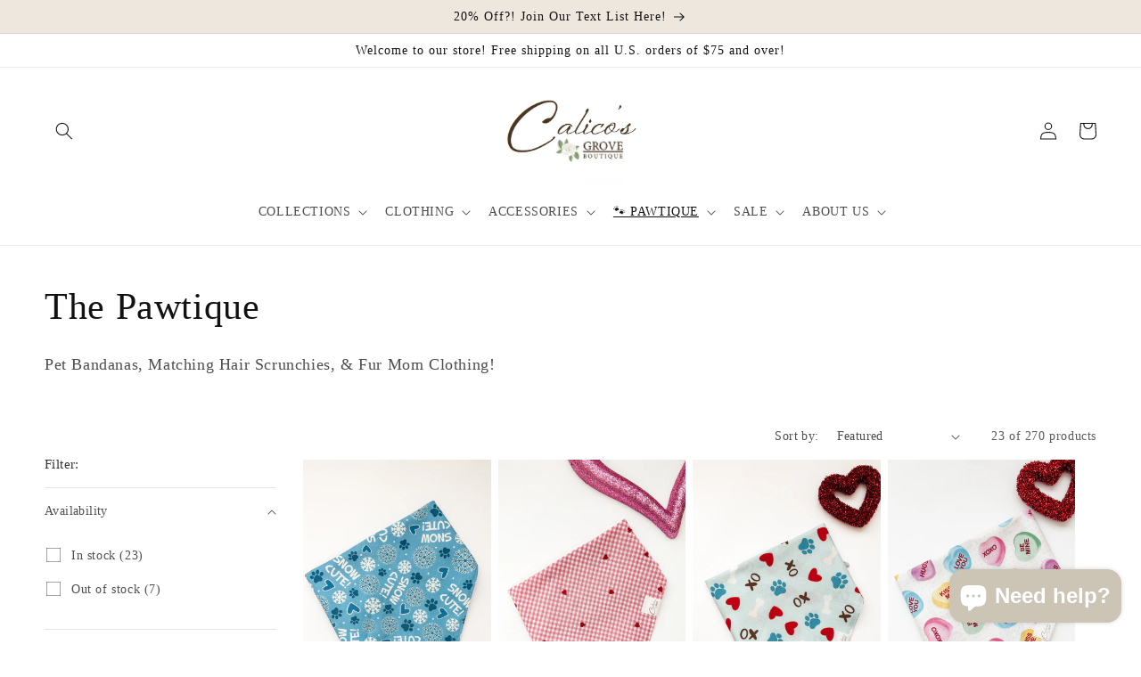

--- FILE ---
content_type: text/html; charset=utf-8
request_url: https://calicosboutique.com/collections/pet-bandanas/Valentines-Bandana
body_size: 51973
content:
<!doctype html>
<html class="no-js" lang="en">
  <head>
    <meta charset="utf-8">
    <meta http-equiv="X-UA-Compatible" content="IE=edge">
    <meta name="viewport" content="width=device-width,initial-scale=1">
    <meta name="theme-color" content="">
    <link rel="canonical" href="https://www.calicosgrove.com/collections/pet-bandanas/valentines-bandana">
    <link rel="preconnect" href="https://cdn.shopify.com" crossorigin><title>
      The Pawtique
 &ndash; tagged "Valentines Bandana" &ndash; Calico&#39;s Grove Boutique</title>

    
      <meta name="description" content="Pet Bandanas, Matching Hair Scrunchies, &amp;amp; Fur Mom Clothing!">
    

    

<meta property="og:site_name" content="Calico&#39;s Grove Boutique">
<meta property="og:url" content="https://www.calicosgrove.com/collections/pet-bandanas/valentines-bandana">
<meta property="og:title" content="The Pawtique">
<meta property="og:type" content="website">
<meta property="og:description" content="Pet Bandanas, Matching Hair Scrunchies, &amp;amp; Fur Mom Clothing!"><meta property="og:image" content="http://calicosboutique.com/cdn/shop/collections/image_6efdf3ce-f728-4b2d-9564-c62206dc92d8.jpg?v=1679335358">
  <meta property="og:image:secure_url" content="https://calicosboutique.com/cdn/shop/collections/image_6efdf3ce-f728-4b2d-9564-c62206dc92d8.jpg?v=1679335358">
  <meta property="og:image:width" content="1080">
  <meta property="og:image:height" content="1080"><meta name="twitter:card" content="summary_large_image">
<meta name="twitter:title" content="The Pawtique">
<meta name="twitter:description" content="Pet Bandanas, Matching Hair Scrunchies, &amp;amp; Fur Mom Clothing!">


    <script src="//calicosboutique.com/cdn/shop/t/10/assets/constants.js?v=165488195745554878101676406607" defer="defer"></script>
    <script src="//calicosboutique.com/cdn/shop/t/10/assets/pubsub.js?v=2921868252632587581676406612" defer="defer"></script>
    <script src="//calicosboutique.com/cdn/shop/t/10/assets/global.js?v=85297797553816670871676406609" defer="defer"></script>
    <script>window.performance && window.performance.mark && window.performance.mark('shopify.content_for_header.start');</script><meta name="google-site-verification" content="G3T6rfQ3Ry85bulgonarYQKGUbzB3k7ZOXgVCmtIJgo">
<meta name="google-site-verification" content="D9DOVDoXQa1UHbM8SPl3LGzOnOJwYZX3KRx3O6X6qxM">
<meta name="facebook-domain-verification" content="rvczga8m6elo73kes1bx5u4frrykrw">
<meta id="shopify-digital-wallet" name="shopify-digital-wallet" content="/10339569/digital_wallets/dialog">
<meta name="shopify-checkout-api-token" content="e98b2c16ad253dc8a37abdeb33fe3a1f">
<meta id="in-context-paypal-metadata" data-shop-id="10339569" data-venmo-supported="false" data-environment="production" data-locale="en_US" data-paypal-v4="true" data-currency="USD">
<link rel="alternate" type="application/atom+xml" title="Feed" href="/collections/pet-bandanas/Valentines-Bandana.atom" />
<link rel="alternate" type="application/json+oembed" href="https://www.calicosgrove.com/collections/pet-bandanas/valentines-bandana.oembed">
<script async="async" src="/checkouts/internal/preloads.js?locale=en-US"></script>
<link rel="preconnect" href="https://shop.app" crossorigin="anonymous">
<script async="async" src="https://shop.app/checkouts/internal/preloads.js?locale=en-US&shop_id=10339569" crossorigin="anonymous"></script>
<script id="apple-pay-shop-capabilities" type="application/json">{"shopId":10339569,"countryCode":"US","currencyCode":"USD","merchantCapabilities":["supports3DS"],"merchantId":"gid:\/\/shopify\/Shop\/10339569","merchantName":"Calico's Grove Boutique","requiredBillingContactFields":["postalAddress","email"],"requiredShippingContactFields":["postalAddress","email"],"shippingType":"shipping","supportedNetworks":["visa","masterCard","amex","discover","elo","jcb"],"total":{"type":"pending","label":"Calico's Grove Boutique","amount":"1.00"},"shopifyPaymentsEnabled":true,"supportsSubscriptions":true}</script>
<script id="shopify-features" type="application/json">{"accessToken":"e98b2c16ad253dc8a37abdeb33fe3a1f","betas":["rich-media-storefront-analytics"],"domain":"calicosboutique.com","predictiveSearch":true,"shopId":10339569,"locale":"en"}</script>
<script>var Shopify = Shopify || {};
Shopify.shop = "calicos-boutique.myshopify.com";
Shopify.locale = "en";
Shopify.currency = {"active":"USD","rate":"1.0"};
Shopify.country = "US";
Shopify.theme = {"name":"Updated copy of Dawn","id":143657664807,"schema_name":"Dawn","schema_version":"8.0.0","theme_store_id":887,"role":"main"};
Shopify.theme.handle = "null";
Shopify.theme.style = {"id":null,"handle":null};
Shopify.cdnHost = "calicosboutique.com/cdn";
Shopify.routes = Shopify.routes || {};
Shopify.routes.root = "/";</script>
<script type="module">!function(o){(o.Shopify=o.Shopify||{}).modules=!0}(window);</script>
<script>!function(o){function n(){var o=[];function n(){o.push(Array.prototype.slice.apply(arguments))}return n.q=o,n}var t=o.Shopify=o.Shopify||{};t.loadFeatures=n(),t.autoloadFeatures=n()}(window);</script>
<script>
  window.ShopifyPay = window.ShopifyPay || {};
  window.ShopifyPay.apiHost = "shop.app\/pay";
  window.ShopifyPay.redirectState = null;
</script>
<script id="shop-js-analytics" type="application/json">{"pageType":"collection"}</script>
<script defer="defer" async type="module" src="//calicosboutique.com/cdn/shopifycloud/shop-js/modules/v2/client.init-shop-cart-sync_BT-GjEfc.en.esm.js"></script>
<script defer="defer" async type="module" src="//calicosboutique.com/cdn/shopifycloud/shop-js/modules/v2/chunk.common_D58fp_Oc.esm.js"></script>
<script defer="defer" async type="module" src="//calicosboutique.com/cdn/shopifycloud/shop-js/modules/v2/chunk.modal_xMitdFEc.esm.js"></script>
<script type="module">
  await import("//calicosboutique.com/cdn/shopifycloud/shop-js/modules/v2/client.init-shop-cart-sync_BT-GjEfc.en.esm.js");
await import("//calicosboutique.com/cdn/shopifycloud/shop-js/modules/v2/chunk.common_D58fp_Oc.esm.js");
await import("//calicosboutique.com/cdn/shopifycloud/shop-js/modules/v2/chunk.modal_xMitdFEc.esm.js");

  window.Shopify.SignInWithShop?.initShopCartSync?.({"fedCMEnabled":true,"windoidEnabled":true});

</script>
<script>
  window.Shopify = window.Shopify || {};
  if (!window.Shopify.featureAssets) window.Shopify.featureAssets = {};
  window.Shopify.featureAssets['shop-js'] = {"shop-cart-sync":["modules/v2/client.shop-cart-sync_DZOKe7Ll.en.esm.js","modules/v2/chunk.common_D58fp_Oc.esm.js","modules/v2/chunk.modal_xMitdFEc.esm.js"],"init-fed-cm":["modules/v2/client.init-fed-cm_B6oLuCjv.en.esm.js","modules/v2/chunk.common_D58fp_Oc.esm.js","modules/v2/chunk.modal_xMitdFEc.esm.js"],"shop-cash-offers":["modules/v2/client.shop-cash-offers_D2sdYoxE.en.esm.js","modules/v2/chunk.common_D58fp_Oc.esm.js","modules/v2/chunk.modal_xMitdFEc.esm.js"],"shop-login-button":["modules/v2/client.shop-login-button_QeVjl5Y3.en.esm.js","modules/v2/chunk.common_D58fp_Oc.esm.js","modules/v2/chunk.modal_xMitdFEc.esm.js"],"pay-button":["modules/v2/client.pay-button_DXTOsIq6.en.esm.js","modules/v2/chunk.common_D58fp_Oc.esm.js","modules/v2/chunk.modal_xMitdFEc.esm.js"],"shop-button":["modules/v2/client.shop-button_DQZHx9pm.en.esm.js","modules/v2/chunk.common_D58fp_Oc.esm.js","modules/v2/chunk.modal_xMitdFEc.esm.js"],"avatar":["modules/v2/client.avatar_BTnouDA3.en.esm.js"],"init-windoid":["modules/v2/client.init-windoid_CR1B-cfM.en.esm.js","modules/v2/chunk.common_D58fp_Oc.esm.js","modules/v2/chunk.modal_xMitdFEc.esm.js"],"init-shop-for-new-customer-accounts":["modules/v2/client.init-shop-for-new-customer-accounts_C_vY_xzh.en.esm.js","modules/v2/client.shop-login-button_QeVjl5Y3.en.esm.js","modules/v2/chunk.common_D58fp_Oc.esm.js","modules/v2/chunk.modal_xMitdFEc.esm.js"],"init-shop-email-lookup-coordinator":["modules/v2/client.init-shop-email-lookup-coordinator_BI7n9ZSv.en.esm.js","modules/v2/chunk.common_D58fp_Oc.esm.js","modules/v2/chunk.modal_xMitdFEc.esm.js"],"init-shop-cart-sync":["modules/v2/client.init-shop-cart-sync_BT-GjEfc.en.esm.js","modules/v2/chunk.common_D58fp_Oc.esm.js","modules/v2/chunk.modal_xMitdFEc.esm.js"],"shop-toast-manager":["modules/v2/client.shop-toast-manager_DiYdP3xc.en.esm.js","modules/v2/chunk.common_D58fp_Oc.esm.js","modules/v2/chunk.modal_xMitdFEc.esm.js"],"init-customer-accounts":["modules/v2/client.init-customer-accounts_D9ZNqS-Q.en.esm.js","modules/v2/client.shop-login-button_QeVjl5Y3.en.esm.js","modules/v2/chunk.common_D58fp_Oc.esm.js","modules/v2/chunk.modal_xMitdFEc.esm.js"],"init-customer-accounts-sign-up":["modules/v2/client.init-customer-accounts-sign-up_iGw4briv.en.esm.js","modules/v2/client.shop-login-button_QeVjl5Y3.en.esm.js","modules/v2/chunk.common_D58fp_Oc.esm.js","modules/v2/chunk.modal_xMitdFEc.esm.js"],"shop-follow-button":["modules/v2/client.shop-follow-button_CqMgW2wH.en.esm.js","modules/v2/chunk.common_D58fp_Oc.esm.js","modules/v2/chunk.modal_xMitdFEc.esm.js"],"checkout-modal":["modules/v2/client.checkout-modal_xHeaAweL.en.esm.js","modules/v2/chunk.common_D58fp_Oc.esm.js","modules/v2/chunk.modal_xMitdFEc.esm.js"],"shop-login":["modules/v2/client.shop-login_D91U-Q7h.en.esm.js","modules/v2/chunk.common_D58fp_Oc.esm.js","modules/v2/chunk.modal_xMitdFEc.esm.js"],"lead-capture":["modules/v2/client.lead-capture_BJmE1dJe.en.esm.js","modules/v2/chunk.common_D58fp_Oc.esm.js","modules/v2/chunk.modal_xMitdFEc.esm.js"],"payment-terms":["modules/v2/client.payment-terms_Ci9AEqFq.en.esm.js","modules/v2/chunk.common_D58fp_Oc.esm.js","modules/v2/chunk.modal_xMitdFEc.esm.js"]};
</script>
<script>(function() {
  var isLoaded = false;
  function asyncLoad() {
    if (isLoaded) return;
    isLoaded = true;
    var urls = ["https:\/\/scripttags.justuno.com\/shopify_justuno_10339569_99840.js?shop=calicos-boutique.myshopify.com","https:\/\/chimpstatic.com\/mcjs-connected\/js\/users\/6d3913315f8f1a351e70dd501\/c27a13940bad329cd3fd556ec.js?shop=calicos-boutique.myshopify.com","\/\/shopify.privy.com\/widget.js?shop=calicos-boutique.myshopify.com","https:\/\/instafeed.nfcube.com\/cdn\/555b386da2509d4620e9457e224205c7.js?shop=calicos-boutique.myshopify.com","https:\/\/app.marsello.com\/Portal\/Widget\/ScriptToInstall\/5a9027858e2bf303e4186d23?aProvId=5a90277d8e2bf30cd0a0a869\u0026shop=calicos-boutique.myshopify.com","https:\/\/cdn.hextom.com\/js\/quickannouncementbar.js?shop=calicos-boutique.myshopify.com","\/\/cdn.shopify.com\/proxy\/4abac4bfb9150340571413aa45b39125fdd4e1ad2b06c1c1382454c17f44201b\/bucket.useifsapp.com\/theme-files-min\/js\/ifs-script-tag-min.js?v=2\u0026shop=calicos-boutique.myshopify.com\u0026sp-cache-control=cHVibGljLCBtYXgtYWdlPTkwMA","https:\/\/sdk.postscript.io\/sdk-script-loader.bundle.js?shopId=26571\u0026shop=calicos-boutique.myshopify.com"];
    for (var i = 0; i < urls.length; i++) {
      var s = document.createElement('script');
      s.type = 'text/javascript';
      s.async = true;
      s.src = urls[i];
      var x = document.getElementsByTagName('script')[0];
      x.parentNode.insertBefore(s, x);
    }
  };
  if(window.attachEvent) {
    window.attachEvent('onload', asyncLoad);
  } else {
    window.addEventListener('load', asyncLoad, false);
  }
})();</script>
<script id="__st">var __st={"a":10339569,"offset":-21600,"reqid":"7998b082-8c23-4451-85ae-03708343f4f2-1769501911","pageurl":"calicosboutique.com\/collections\/pet-bandanas\/Valentines-Bandana","u":"3fc3eb776b08","p":"collection","rtyp":"collection","rid":260561928252};</script>
<script>window.ShopifyPaypalV4VisibilityTracking = true;</script>
<script id="captcha-bootstrap">!function(){'use strict';const t='contact',e='account',n='new_comment',o=[[t,t],['blogs',n],['comments',n],[t,'customer']],c=[[e,'customer_login'],[e,'guest_login'],[e,'recover_customer_password'],[e,'create_customer']],r=t=>t.map((([t,e])=>`form[action*='/${t}']:not([data-nocaptcha='true']) input[name='form_type'][value='${e}']`)).join(','),a=t=>()=>t?[...document.querySelectorAll(t)].map((t=>t.form)):[];function s(){const t=[...o],e=r(t);return a(e)}const i='password',u='form_key',d=['recaptcha-v3-token','g-recaptcha-response','h-captcha-response',i],f=()=>{try{return window.sessionStorage}catch{return}},m='__shopify_v',_=t=>t.elements[u];function p(t,e,n=!1){try{const o=window.sessionStorage,c=JSON.parse(o.getItem(e)),{data:r}=function(t){const{data:e,action:n}=t;return t[m]||n?{data:e,action:n}:{data:t,action:n}}(c);for(const[e,n]of Object.entries(r))t.elements[e]&&(t.elements[e].value=n);n&&o.removeItem(e)}catch(o){console.error('form repopulation failed',{error:o})}}const l='form_type',E='cptcha';function T(t){t.dataset[E]=!0}const w=window,h=w.document,L='Shopify',v='ce_forms',y='captcha';let A=!1;((t,e)=>{const n=(g='f06e6c50-85a8-45c8-87d0-21a2b65856fe',I='https://cdn.shopify.com/shopifycloud/storefront-forms-hcaptcha/ce_storefront_forms_captcha_hcaptcha.v1.5.2.iife.js',D={infoText:'Protected by hCaptcha',privacyText:'Privacy',termsText:'Terms'},(t,e,n)=>{const o=w[L][v],c=o.bindForm;if(c)return c(t,g,e,D).then(n);var r;o.q.push([[t,g,e,D],n]),r=I,A||(h.body.append(Object.assign(h.createElement('script'),{id:'captcha-provider',async:!0,src:r})),A=!0)});var g,I,D;w[L]=w[L]||{},w[L][v]=w[L][v]||{},w[L][v].q=[],w[L][y]=w[L][y]||{},w[L][y].protect=function(t,e){n(t,void 0,e),T(t)},Object.freeze(w[L][y]),function(t,e,n,w,h,L){const[v,y,A,g]=function(t,e,n){const i=e?o:[],u=t?c:[],d=[...i,...u],f=r(d),m=r(i),_=r(d.filter((([t,e])=>n.includes(e))));return[a(f),a(m),a(_),s()]}(w,h,L),I=t=>{const e=t.target;return e instanceof HTMLFormElement?e:e&&e.form},D=t=>v().includes(t);t.addEventListener('submit',(t=>{const e=I(t);if(!e)return;const n=D(e)&&!e.dataset.hcaptchaBound&&!e.dataset.recaptchaBound,o=_(e),c=g().includes(e)&&(!o||!o.value);(n||c)&&t.preventDefault(),c&&!n&&(function(t){try{if(!f())return;!function(t){const e=f();if(!e)return;const n=_(t);if(!n)return;const o=n.value;o&&e.removeItem(o)}(t);const e=Array.from(Array(32),(()=>Math.random().toString(36)[2])).join('');!function(t,e){_(t)||t.append(Object.assign(document.createElement('input'),{type:'hidden',name:u})),t.elements[u].value=e}(t,e),function(t,e){const n=f();if(!n)return;const o=[...t.querySelectorAll(`input[type='${i}']`)].map((({name:t})=>t)),c=[...d,...o],r={};for(const[a,s]of new FormData(t).entries())c.includes(a)||(r[a]=s);n.setItem(e,JSON.stringify({[m]:1,action:t.action,data:r}))}(t,e)}catch(e){console.error('failed to persist form',e)}}(e),e.submit())}));const S=(t,e)=>{t&&!t.dataset[E]&&(n(t,e.some((e=>e===t))),T(t))};for(const o of['focusin','change'])t.addEventListener(o,(t=>{const e=I(t);D(e)&&S(e,y())}));const B=e.get('form_key'),M=e.get(l),P=B&&M;t.addEventListener('DOMContentLoaded',(()=>{const t=y();if(P)for(const e of t)e.elements[l].value===M&&p(e,B);[...new Set([...A(),...v().filter((t=>'true'===t.dataset.shopifyCaptcha))])].forEach((e=>S(e,t)))}))}(h,new URLSearchParams(w.location.search),n,t,e,['guest_login'])})(!0,!0)}();</script>
<script integrity="sha256-4kQ18oKyAcykRKYeNunJcIwy7WH5gtpwJnB7kiuLZ1E=" data-source-attribution="shopify.loadfeatures" defer="defer" src="//calicosboutique.com/cdn/shopifycloud/storefront/assets/storefront/load_feature-a0a9edcb.js" crossorigin="anonymous"></script>
<script crossorigin="anonymous" defer="defer" src="//calicosboutique.com/cdn/shopifycloud/storefront/assets/shopify_pay/storefront-65b4c6d7.js?v=20250812"></script>
<script data-source-attribution="shopify.dynamic_checkout.dynamic.init">var Shopify=Shopify||{};Shopify.PaymentButton=Shopify.PaymentButton||{isStorefrontPortableWallets:!0,init:function(){window.Shopify.PaymentButton.init=function(){};var t=document.createElement("script");t.src="https://calicosboutique.com/cdn/shopifycloud/portable-wallets/latest/portable-wallets.en.js",t.type="module",document.head.appendChild(t)}};
</script>
<script data-source-attribution="shopify.dynamic_checkout.buyer_consent">
  function portableWalletsHideBuyerConsent(e){var t=document.getElementById("shopify-buyer-consent"),n=document.getElementById("shopify-subscription-policy-button");t&&n&&(t.classList.add("hidden"),t.setAttribute("aria-hidden","true"),n.removeEventListener("click",e))}function portableWalletsShowBuyerConsent(e){var t=document.getElementById("shopify-buyer-consent"),n=document.getElementById("shopify-subscription-policy-button");t&&n&&(t.classList.remove("hidden"),t.removeAttribute("aria-hidden"),n.addEventListener("click",e))}window.Shopify?.PaymentButton&&(window.Shopify.PaymentButton.hideBuyerConsent=portableWalletsHideBuyerConsent,window.Shopify.PaymentButton.showBuyerConsent=portableWalletsShowBuyerConsent);
</script>
<script data-source-attribution="shopify.dynamic_checkout.cart.bootstrap">document.addEventListener("DOMContentLoaded",(function(){function t(){return document.querySelector("shopify-accelerated-checkout-cart, shopify-accelerated-checkout")}if(t())Shopify.PaymentButton.init();else{new MutationObserver((function(e,n){t()&&(Shopify.PaymentButton.init(),n.disconnect())})).observe(document.body,{childList:!0,subtree:!0})}}));
</script>
<script id='scb4127' type='text/javascript' async='' src='https://calicosboutique.com/cdn/shopifycloud/privacy-banner/storefront-banner.js'></script><link id="shopify-accelerated-checkout-styles" rel="stylesheet" media="screen" href="https://calicosboutique.com/cdn/shopifycloud/portable-wallets/latest/accelerated-checkout-backwards-compat.css" crossorigin="anonymous">
<style id="shopify-accelerated-checkout-cart">
        #shopify-buyer-consent {
  margin-top: 1em;
  display: inline-block;
  width: 100%;
}

#shopify-buyer-consent.hidden {
  display: none;
}

#shopify-subscription-policy-button {
  background: none;
  border: none;
  padding: 0;
  text-decoration: underline;
  font-size: inherit;
  cursor: pointer;
}

#shopify-subscription-policy-button::before {
  box-shadow: none;
}

      </style>
<script id="sections-script" data-sections="header,footer" defer="defer" src="//calicosboutique.com/cdn/shop/t/10/compiled_assets/scripts.js?v=1922"></script>
<script>window.performance && window.performance.mark && window.performance.mark('shopify.content_for_header.end');</script>


    <style data-shopify>
      
      
      
      
      

      :root {
        --font-body-family: "New York", Iowan Old Style, Apple Garamond, Baskerville, Times New Roman, Droid Serif, Times, Source Serif Pro, serif, Apple Color Emoji, Segoe UI Emoji, Segoe UI Symbol;
        --font-body-style: normal;
        --font-body-weight: 400;
        --font-body-weight-bold: 700;

        --font-heading-family: "New York", Iowan Old Style, Apple Garamond, Baskerville, Times New Roman, Droid Serif, Times, Source Serif Pro, serif, Apple Color Emoji, Segoe UI Emoji, Segoe UI Symbol;
        --font-heading-style: normal;
        --font-heading-weight: 400;

        --font-body-scale: 1.0;
        --font-heading-scale: 1.05;

        --color-base-text: 18, 18, 18;
        --color-shadow: 18, 18, 18;
        --color-base-background-1: 255, 255, 255;
        --color-base-background-2: 237, 231, 221;
        --color-base-solid-button-labels: 18, 18, 18;
        --color-base-outline-button-labels: 18, 18, 18;
        --color-base-accent-1: 237, 231, 221;
        --color-base-accent-2: 237, 231, 221;
        --payment-terms-background-color: #fff;

        --gradient-base-background-1: #fff;
        --gradient-base-background-2: #ede7dd;
        --gradient-base-accent-1: #ede7dd;
        --gradient-base-accent-2: #ede7dd;

        --media-padding: px;
        --media-border-opacity: 0.05;
        --media-border-width: 4px;
        --media-radius: 0px;
        --media-shadow-opacity: 0.05;
        --media-shadow-horizontal-offset: 0px;
        --media-shadow-vertical-offset: 4px;
        --media-shadow-blur-radius: 5px;
        --media-shadow-visible: 1;

        --page-width: 160rem;
        --page-width-margin: 0rem;

        --product-card-image-padding: 0.0rem;
        --product-card-corner-radius: 0.0rem;
        --product-card-text-alignment: left;
        --product-card-border-width: 0.0rem;
        --product-card-border-opacity: 0.1;
        --product-card-shadow-opacity: 0.0;
        --product-card-shadow-visible: 0;
        --product-card-shadow-horizontal-offset: 0.0rem;
        --product-card-shadow-vertical-offset: 0.4rem;
        --product-card-shadow-blur-radius: 0.5rem;

        --collection-card-image-padding: 0.0rem;
        --collection-card-corner-radius: 0.0rem;
        --collection-card-text-alignment: left;
        --collection-card-border-width: 0.0rem;
        --collection-card-border-opacity: 0.1;
        --collection-card-shadow-opacity: 0.0;
        --collection-card-shadow-visible: 0;
        --collection-card-shadow-horizontal-offset: 0.0rem;
        --collection-card-shadow-vertical-offset: 0.4rem;
        --collection-card-shadow-blur-radius: 0.5rem;

        --blog-card-image-padding: 0.0rem;
        --blog-card-corner-radius: 0.0rem;
        --blog-card-text-alignment: left;
        --blog-card-border-width: 0.0rem;
        --blog-card-border-opacity: 0.1;
        --blog-card-shadow-opacity: 0.0;
        --blog-card-shadow-visible: 0;
        --blog-card-shadow-horizontal-offset: 0.0rem;
        --blog-card-shadow-vertical-offset: 0.4rem;
        --blog-card-shadow-blur-radius: 0.5rem;

        --badge-corner-radius: 4.0rem;

        --popup-border-width: 1px;
        --popup-border-opacity: 0.1;
        --popup-corner-radius: 0px;
        --popup-shadow-opacity: 0.0;
        --popup-shadow-horizontal-offset: 0px;
        --popup-shadow-vertical-offset: 4px;
        --popup-shadow-blur-radius: 5px;

        --drawer-border-width: 1px;
        --drawer-border-opacity: 0.1;
        --drawer-shadow-opacity: 0.0;
        --drawer-shadow-horizontal-offset: 0px;
        --drawer-shadow-vertical-offset: 4px;
        --drawer-shadow-blur-radius: 5px;

        --spacing-sections-desktop: 0px;
        --spacing-sections-mobile: 0px;

        --grid-desktop-vertical-spacing: 8px;
        --grid-desktop-horizontal-spacing: 8px;
        --grid-mobile-vertical-spacing: 4px;
        --grid-mobile-horizontal-spacing: 4px;

        --text-boxes-border-opacity: 0.1;
        --text-boxes-border-width: 1px;
        --text-boxes-radius: 0px;
        --text-boxes-shadow-opacity: 0.5;
        --text-boxes-shadow-visible: 1;
        --text-boxes-shadow-horizontal-offset: 0px;
        --text-boxes-shadow-vertical-offset: 4px;
        --text-boxes-shadow-blur-radius: 5px;

        --buttons-radius: 0px;
        --buttons-radius-outset: 0px;
        --buttons-border-width: 1px;
        --buttons-border-opacity: 1.0;
        --buttons-shadow-opacity: 0.0;
        --buttons-shadow-visible: 0;
        --buttons-shadow-horizontal-offset: 0px;
        --buttons-shadow-vertical-offset: 4px;
        --buttons-shadow-blur-radius: 5px;
        --buttons-border-offset: 0px;

        --inputs-radius: 0px;
        --inputs-border-width: 1px;
        --inputs-border-opacity: 0.55;
        --inputs-shadow-opacity: 0.0;
        --inputs-shadow-horizontal-offset: 0px;
        --inputs-margin-offset: 0px;
        --inputs-shadow-vertical-offset: 4px;
        --inputs-shadow-blur-radius: 5px;
        --inputs-radius-outset: 0px;

        --variant-pills-radius: 40px;
        --variant-pills-border-width: 2px;
        --variant-pills-border-opacity: 0.5;
        --variant-pills-shadow-opacity: 0.0;
        --variant-pills-shadow-horizontal-offset: 0px;
        --variant-pills-shadow-vertical-offset: 4px;
        --variant-pills-shadow-blur-radius: 5px;
      }

      *,
      *::before,
      *::after {
        box-sizing: inherit;
      }

      html {
        box-sizing: border-box;
        font-size: calc(var(--font-body-scale) * 62.5%);
        height: 100%;
      }

      body {
        display: grid;
        grid-template-rows: auto auto 1fr auto;
        grid-template-columns: 100%;
        min-height: 100%;
        margin: 0;
        font-size: 1.5rem;
        letter-spacing: 0.06rem;
        line-height: calc(1 + 0.8 / var(--font-body-scale));
        font-family: var(--font-body-family);
        font-style: var(--font-body-style);
        font-weight: var(--font-body-weight);
      }

      @media screen and (min-width: 750px) {
        body {
          font-size: 1.6rem;
        }
      }
    </style>

    <link href="//calicosboutique.com/cdn/shop/t/10/assets/base.css?v=173912940167987745071676572552" rel="stylesheet" type="text/css" media="all" />
<link rel="stylesheet" href="//calicosboutique.com/cdn/shop/t/10/assets/component-predictive-search.css?v=85913294783299393391676406609" media="print" onload="this.media='all'"><script>document.documentElement.className = document.documentElement.className.replace('no-js', 'js');
    if (Shopify.designMode) {
      document.documentElement.classList.add('shopify-design-mode');
    }
    </script>
  <!-- BEGIN app block: shopify://apps/klaviyo-email-marketing-sms/blocks/klaviyo-onsite-embed/2632fe16-c075-4321-a88b-50b567f42507 -->












  <script async src="https://static.klaviyo.com/onsite/js/SrDeNq/klaviyo.js?company_id=SrDeNq"></script>
  <script>!function(){if(!window.klaviyo){window._klOnsite=window._klOnsite||[];try{window.klaviyo=new Proxy({},{get:function(n,i){return"push"===i?function(){var n;(n=window._klOnsite).push.apply(n,arguments)}:function(){for(var n=arguments.length,o=new Array(n),w=0;w<n;w++)o[w]=arguments[w];var t="function"==typeof o[o.length-1]?o.pop():void 0,e=new Promise((function(n){window._klOnsite.push([i].concat(o,[function(i){t&&t(i),n(i)}]))}));return e}}})}catch(n){window.klaviyo=window.klaviyo||[],window.klaviyo.push=function(){var n;(n=window._klOnsite).push.apply(n,arguments)}}}}();</script>

  




  <script>
    window.klaviyoReviewsProductDesignMode = false
  </script>







<!-- END app block --><!-- BEGIN app block: shopify://apps/judge-me-reviews/blocks/judgeme_core/61ccd3b1-a9f2-4160-9fe9-4fec8413e5d8 --><!-- Start of Judge.me Core -->






<link rel="dns-prefetch" href="https://cdnwidget.judge.me">
<link rel="dns-prefetch" href="https://cdn.judge.me">
<link rel="dns-prefetch" href="https://cdn1.judge.me">
<link rel="dns-prefetch" href="https://api.judge.me">

<script data-cfasync='false' class='jdgm-settings-script'>window.jdgmSettings={"pagination":5,"disable_web_reviews":false,"badge_no_review_text":"No reviews","badge_n_reviews_text":"{{ n }} review/reviews","badge_star_color":"#d0c7b0","hide_badge_preview_if_no_reviews":true,"badge_hide_text":false,"enforce_center_preview_badge":false,"widget_title":"Customer Reviews","widget_open_form_text":"Write a review","widget_close_form_text":"Cancel review","widget_refresh_page_text":"Refresh page","widget_summary_text":"Based on {{ number_of_reviews }} review/reviews","widget_no_review_text":"Be the first to write a review","widget_name_field_text":"Display name","widget_verified_name_field_text":"Verified Name (public)","widget_name_placeholder_text":"Display name","widget_required_field_error_text":"This field is required.","widget_email_field_text":"Email address","widget_verified_email_field_text":"Verified Email (private, can not be edited)","widget_email_placeholder_text":"Your email address","widget_email_field_error_text":"Please enter a valid email address.","widget_rating_field_text":"Rating","widget_review_title_field_text":"Review Title","widget_review_title_placeholder_text":"Give your review a title","widget_review_body_field_text":"Review content","widget_review_body_placeholder_text":"Start writing here...","widget_pictures_field_text":"Picture/Video (optional)","widget_submit_review_text":"Submit Review","widget_submit_verified_review_text":"Submit Verified Review","widget_submit_success_msg_with_auto_publish":"Thank you! Please refresh the page in a few moments to see your review. You can remove or edit your review by logging into \u003ca href='https://judge.me/login' target='_blank' rel='nofollow noopener'\u003eJudge.me\u003c/a\u003e","widget_submit_success_msg_no_auto_publish":"Thank you! Your review will be published as soon as it is approved by the shop admin. You can remove or edit your review by logging into \u003ca href='https://judge.me/login' target='_blank' rel='nofollow noopener'\u003eJudge.me\u003c/a\u003e","widget_show_default_reviews_out_of_total_text":"Showing {{ n_reviews_shown }} out of {{ n_reviews }} reviews.","widget_show_all_link_text":"Show all","widget_show_less_link_text":"Show less","widget_author_said_text":"{{ reviewer_name }} said:","widget_days_text":"{{ n }} days ago","widget_weeks_text":"{{ n }} week/weeks ago","widget_months_text":"{{ n }} month/months ago","widget_years_text":"{{ n }} year/years ago","widget_yesterday_text":"Yesterday","widget_today_text":"Today","widget_replied_text":"\u003e\u003e {{ shop_name }} replied:","widget_read_more_text":"Read more","widget_reviewer_name_as_initial":"","widget_rating_filter_color":"","widget_rating_filter_see_all_text":"See all reviews","widget_sorting_most_recent_text":"Most Recent","widget_sorting_highest_rating_text":"Highest Rating","widget_sorting_lowest_rating_text":"Lowest Rating","widget_sorting_with_pictures_text":"Only Pictures","widget_sorting_most_helpful_text":"Most Helpful","widget_open_question_form_text":"Ask a question","widget_reviews_subtab_text":"Reviews","widget_questions_subtab_text":"Questions","widget_question_label_text":"Question","widget_answer_label_text":"Answer","widget_question_placeholder_text":"Write your question here","widget_submit_question_text":"Submit Question","widget_question_submit_success_text":"Thank you for your question! We will notify you once it gets answered.","widget_star_color":"#d0c7b0","verified_badge_text":"Verified","verified_badge_bg_color":"","verified_badge_text_color":"","verified_badge_placement":"left-of-reviewer-name","widget_review_max_height":1,"widget_hide_border":false,"widget_social_share":false,"widget_thumb":false,"widget_review_location_show":false,"widget_location_format":"country_iso_code","all_reviews_include_out_of_store_products":true,"all_reviews_out_of_store_text":"(out of store)","all_reviews_pagination":100,"all_reviews_product_name_prefix_text":"about","enable_review_pictures":false,"enable_question_anwser":false,"widget_theme":"","review_date_format":"timestamp","default_sort_method":"most-recent","widget_product_reviews_subtab_text":"Product Reviews","widget_shop_reviews_subtab_text":"Shop Reviews","widget_other_products_reviews_text":"Reviews for other products","widget_store_reviews_subtab_text":"Store reviews","widget_no_store_reviews_text":"This store hasn't received any reviews yet","widget_web_restriction_product_reviews_text":"This product hasn't received any reviews yet","widget_no_items_text":"No items found","widget_show_more_text":"Show more","widget_write_a_store_review_text":"Write a Store Review","widget_other_languages_heading":"Reviews in Other Languages","widget_translate_review_text":"Translate review to {{ language }}","widget_translating_review_text":"Translating...","widget_show_original_translation_text":"Show original ({{ language }})","widget_translate_review_failed_text":"Review couldn't be translated.","widget_translate_review_retry_text":"Retry","widget_translate_review_try_again_later_text":"Try again later","show_product_url_for_grouped_product":false,"widget_sorting_pictures_first_text":"Pictures First","show_pictures_on_all_rev_page_mobile":false,"show_pictures_on_all_rev_page_desktop":false,"floating_tab_hide_mobile_install_preference":false,"floating_tab_button_name":"★ Reviews","floating_tab_title":"Let customers speak for us","floating_tab_button_color":"","floating_tab_button_background_color":"","floating_tab_url":"","floating_tab_url_enabled":true,"floating_tab_tab_style":"text","all_reviews_text_badge_text":"Customers rate us {{ shop.metafields.judgeme.all_reviews_rating | round: 1 }}/5 based on {{ shop.metafields.judgeme.all_reviews_count }} reviews.","all_reviews_text_badge_text_branded_style":"{{ shop.metafields.judgeme.all_reviews_rating | round: 1 }} out of 5 stars based on {{ shop.metafields.judgeme.all_reviews_count }} reviews","is_all_reviews_text_badge_a_link":false,"show_stars_for_all_reviews_text_badge":false,"all_reviews_text_badge_url":"","all_reviews_text_style":"text","all_reviews_text_color_style":"judgeme_brand_color","all_reviews_text_color":"#108474","all_reviews_text_show_jm_brand":true,"featured_carousel_show_header":true,"featured_carousel_title":"From Our Amazing Customers","testimonials_carousel_title":"Customers are saying","videos_carousel_title":"Real customer stories","cards_carousel_title":"Customers are saying","featured_carousel_count_text":"from {{ n }} reviews","featured_carousel_add_link_to_all_reviews_page":false,"featured_carousel_url":"","featured_carousel_show_images":true,"featured_carousel_autoslide_interval":5,"featured_carousel_arrows_on_the_sides":false,"featured_carousel_height":250,"featured_carousel_width":90,"featured_carousel_image_size":0,"featured_carousel_image_height":250,"featured_carousel_arrow_color":"#000000","verified_count_badge_style":"vintage","verified_count_badge_orientation":"horizontal","verified_count_badge_color_style":"judgeme_brand_color","verified_count_badge_color":"#108474","is_verified_count_badge_a_link":false,"verified_count_badge_url":"","verified_count_badge_show_jm_brand":true,"widget_rating_preset_default":5,"widget_first_sub_tab":"product-reviews","widget_show_histogram":true,"widget_histogram_use_custom_color":false,"widget_pagination_use_custom_color":false,"widget_star_use_custom_color":false,"widget_verified_badge_use_custom_color":false,"widget_write_review_use_custom_color":false,"picture_reminder_submit_button":"Upload Pictures","enable_review_videos":false,"mute_video_by_default":false,"widget_sorting_videos_first_text":"Videos First","widget_review_pending_text":"Pending","featured_carousel_items_for_large_screen":5,"social_share_options_order":"Facebook,Twitter","remove_microdata_snippet":true,"disable_json_ld":false,"enable_json_ld_products":false,"preview_badge_show_question_text":false,"preview_badge_no_question_text":"No questions","preview_badge_n_question_text":"{{ number_of_questions }} question/questions","qa_badge_show_icon":false,"qa_badge_position":"same-row","remove_judgeme_branding":false,"widget_add_search_bar":false,"widget_search_bar_placeholder":"Search","widget_sorting_verified_only_text":"Verified only","featured_carousel_theme":"default","featured_carousel_show_rating":true,"featured_carousel_show_title":true,"featured_carousel_show_body":true,"featured_carousel_show_date":false,"featured_carousel_show_reviewer":true,"featured_carousel_show_product":false,"featured_carousel_header_background_color":"#108474","featured_carousel_header_text_color":"#ffffff","featured_carousel_name_product_separator":"reviewed","featured_carousel_full_star_background":"#108474","featured_carousel_empty_star_background":"#dadada","featured_carousel_vertical_theme_background":"#f9fafb","featured_carousel_verified_badge_enable":false,"featured_carousel_verified_badge_color":"#108474","featured_carousel_border_style":"round","featured_carousel_review_line_length_limit":3,"featured_carousel_more_reviews_button_text":"Read more reviews","featured_carousel_view_product_button_text":"View product","all_reviews_page_load_reviews_on":"scroll","all_reviews_page_load_more_text":"Load More Reviews","disable_fb_tab_reviews":false,"enable_ajax_cdn_cache":false,"widget_public_name_text":"displayed publicly like","default_reviewer_name":"John Smith","default_reviewer_name_has_non_latin":true,"widget_reviewer_anonymous":"Anonymous","medals_widget_title":"Judge.me Review Medals","medals_widget_background_color":"#f9fafb","medals_widget_position":"footer_all_pages","medals_widget_border_color":"#f9fafb","medals_widget_verified_text_position":"left","medals_widget_use_monochromatic_version":false,"medals_widget_elements_color":"#108474","show_reviewer_avatar":true,"widget_invalid_yt_video_url_error_text":"Not a YouTube video URL","widget_max_length_field_error_text":"Please enter no more than {0} characters.","widget_show_country_flag":false,"widget_show_collected_via_shop_app":true,"widget_verified_by_shop_badge_style":"light","widget_verified_by_shop_text":"Verified by Shop","widget_show_photo_gallery":false,"widget_load_with_code_splitting":true,"widget_ugc_install_preference":false,"widget_ugc_title":"Made by us, Shared by you","widget_ugc_subtitle":"Tag us to see your picture featured in our page","widget_ugc_arrows_color":"#ffffff","widget_ugc_primary_button_text":"Buy Now","widget_ugc_primary_button_background_color":"#108474","widget_ugc_primary_button_text_color":"#ffffff","widget_ugc_primary_button_border_width":"0","widget_ugc_primary_button_border_style":"none","widget_ugc_primary_button_border_color":"#108474","widget_ugc_primary_button_border_radius":"25","widget_ugc_secondary_button_text":"Load More","widget_ugc_secondary_button_background_color":"#ffffff","widget_ugc_secondary_button_text_color":"#108474","widget_ugc_secondary_button_border_width":"2","widget_ugc_secondary_button_border_style":"solid","widget_ugc_secondary_button_border_color":"#108474","widget_ugc_secondary_button_border_radius":"25","widget_ugc_reviews_button_text":"View Reviews","widget_ugc_reviews_button_background_color":"#ffffff","widget_ugc_reviews_button_text_color":"#108474","widget_ugc_reviews_button_border_width":"2","widget_ugc_reviews_button_border_style":"solid","widget_ugc_reviews_button_border_color":"#108474","widget_ugc_reviews_button_border_radius":"25","widget_ugc_reviews_button_link_to":"judgeme-reviews-page","widget_ugc_show_post_date":true,"widget_ugc_max_width":"800","widget_rating_metafield_value_type":true,"widget_primary_color":"#0e0f0f","widget_enable_secondary_color":false,"widget_secondary_color":"#edf5f5","widget_summary_average_rating_text":"{{ average_rating }} out of 5","widget_media_grid_title":"Customer photos \u0026 videos","widget_media_grid_see_more_text":"See more","widget_round_style":false,"widget_show_product_medals":true,"widget_verified_by_judgeme_text":"Verified by Judge.me","widget_show_store_medals":true,"widget_verified_by_judgeme_text_in_store_medals":"Verified by Judge.me","widget_media_field_exceed_quantity_message":"Sorry, we can only accept {{ max_media }} for one review.","widget_media_field_exceed_limit_message":"{{ file_name }} is too large, please select a {{ media_type }} less than {{ size_limit }}MB.","widget_review_submitted_text":"Review Submitted!","widget_question_submitted_text":"Question Submitted!","widget_close_form_text_question":"Cancel","widget_write_your_answer_here_text":"Write your answer here","widget_enabled_branded_link":true,"widget_show_collected_by_judgeme":true,"widget_reviewer_name_color":"","widget_write_review_text_color":"","widget_write_review_bg_color":"","widget_collected_by_judgeme_text":"collected by Judge.me","widget_pagination_type":"standard","widget_load_more_text":"Load More","widget_load_more_color":"#108474","widget_full_review_text":"Full Review","widget_read_more_reviews_text":"Read More Reviews","widget_read_questions_text":"Read Questions","widget_questions_and_answers_text":"Questions \u0026 Answers","widget_verified_by_text":"Verified by","widget_verified_text":"Verified","widget_number_of_reviews_text":"{{ number_of_reviews }} reviews","widget_back_button_text":"Back","widget_next_button_text":"Next","widget_custom_forms_filter_button":"Filters","custom_forms_style":"vertical","widget_show_review_information":false,"how_reviews_are_collected":"How reviews are collected?","widget_show_review_keywords":false,"widget_gdpr_statement":"How we use your data: We'll only contact you about the review you left, and only if necessary. By submitting your review, you agree to Judge.me's \u003ca href='https://judge.me/terms' target='_blank' rel='nofollow noopener'\u003eterms\u003c/a\u003e, \u003ca href='https://judge.me/privacy' target='_blank' rel='nofollow noopener'\u003eprivacy\u003c/a\u003e and \u003ca href='https://judge.me/content-policy' target='_blank' rel='nofollow noopener'\u003econtent\u003c/a\u003e policies.","widget_multilingual_sorting_enabled":false,"widget_translate_review_content_enabled":false,"widget_translate_review_content_method":"manual","popup_widget_review_selection":"automatically_with_pictures","popup_widget_round_border_style":true,"popup_widget_show_title":true,"popup_widget_show_body":true,"popup_widget_show_reviewer":false,"popup_widget_show_product":true,"popup_widget_show_pictures":true,"popup_widget_use_review_picture":true,"popup_widget_show_on_home_page":true,"popup_widget_show_on_product_page":true,"popup_widget_show_on_collection_page":true,"popup_widget_show_on_cart_page":true,"popup_widget_position":"bottom_left","popup_widget_first_review_delay":5,"popup_widget_duration":5,"popup_widget_interval":5,"popup_widget_review_count":5,"popup_widget_hide_on_mobile":true,"review_snippet_widget_round_border_style":true,"review_snippet_widget_card_color":"#FFFFFF","review_snippet_widget_slider_arrows_background_color":"#FFFFFF","review_snippet_widget_slider_arrows_color":"#000000","review_snippet_widget_star_color":"#108474","show_product_variant":false,"all_reviews_product_variant_label_text":"Variant: ","widget_show_verified_branding":false,"widget_ai_summary_title":"Customers say","widget_ai_summary_disclaimer":"AI-powered review summary based on recent customer reviews","widget_show_ai_summary":false,"widget_show_ai_summary_bg":false,"widget_show_review_title_input":true,"redirect_reviewers_invited_via_email":"review_widget","request_store_review_after_product_review":false,"request_review_other_products_in_order":false,"review_form_color_scheme":"default","review_form_corner_style":"square","review_form_star_color":{},"review_form_text_color":"#333333","review_form_background_color":"#ffffff","review_form_field_background_color":"#fafafa","review_form_button_color":{},"review_form_button_text_color":"#ffffff","review_form_modal_overlay_color":"#000000","review_content_screen_title_text":"How would you rate this product?","review_content_introduction_text":"We would love it if you would share a bit about your experience.","store_review_form_title_text":"How would you rate this store?","store_review_form_introduction_text":"We would love it if you would share a bit about your experience.","show_review_guidance_text":true,"one_star_review_guidance_text":"Poor","five_star_review_guidance_text":"Great","customer_information_screen_title_text":"About you","customer_information_introduction_text":"Please tell us more about you.","custom_questions_screen_title_text":"Your experience in more detail","custom_questions_introduction_text":"Here are a few questions to help us understand more about your experience.","review_submitted_screen_title_text":"Thanks for your review!","review_submitted_screen_thank_you_text":"We are processing it and it will appear on the store soon.","review_submitted_screen_email_verification_text":"Please confirm your email by clicking the link we just sent you. This helps us keep reviews authentic.","review_submitted_request_store_review_text":"Would you like to share your experience of shopping with us?","review_submitted_review_other_products_text":"Would you like to review these products?","store_review_screen_title_text":"Would you like to share your experience of shopping with us?","store_review_introduction_text":"We value your feedback and use it to improve. Please share any thoughts or suggestions you have.","reviewer_media_screen_title_picture_text":"Share a picture","reviewer_media_introduction_picture_text":"Upload a photo to support your review.","reviewer_media_screen_title_video_text":"Share a video","reviewer_media_introduction_video_text":"Upload a video to support your review.","reviewer_media_screen_title_picture_or_video_text":"Share a picture or video","reviewer_media_introduction_picture_or_video_text":"Upload a photo or video to support your review.","reviewer_media_youtube_url_text":"Paste your Youtube URL here","advanced_settings_next_step_button_text":"Next","advanced_settings_close_review_button_text":"Close","modal_write_review_flow":false,"write_review_flow_required_text":"Required","write_review_flow_privacy_message_text":"We respect your privacy.","write_review_flow_anonymous_text":"Post review as anonymous","write_review_flow_visibility_text":"This won't be visible to other customers.","write_review_flow_multiple_selection_help_text":"Select as many as you like","write_review_flow_single_selection_help_text":"Select one option","write_review_flow_required_field_error_text":"This field is required","write_review_flow_invalid_email_error_text":"Please enter a valid email address","write_review_flow_max_length_error_text":"Max. {{ max_length }} characters.","write_review_flow_media_upload_text":"\u003cb\u003eClick to upload\u003c/b\u003e or drag and drop","write_review_flow_gdpr_statement":"We'll only contact you about your review if necessary. By submitting your review, you agree to our \u003ca href='https://judge.me/terms' target='_blank' rel='nofollow noopener'\u003eterms and conditions\u003c/a\u003e and \u003ca href='https://judge.me/privacy' target='_blank' rel='nofollow noopener'\u003eprivacy policy\u003c/a\u003e.","rating_only_reviews_enabled":false,"show_negative_reviews_help_screen":false,"new_review_flow_help_screen_rating_threshold":3,"negative_review_resolution_screen_title_text":"Tell us more","negative_review_resolution_text":"Your experience matters to us. If there were issues with your purchase, we're here to help. Feel free to reach out to us, we'd love the opportunity to make things right.","negative_review_resolution_button_text":"Contact us","negative_review_resolution_proceed_with_review_text":"Leave a review","negative_review_resolution_subject":"Issue with purchase from {{ shop_name }}.{{ order_name }}","preview_badge_collection_page_install_status":false,"widget_review_custom_css":"","preview_badge_custom_css":"","preview_badge_stars_count":"5-stars","featured_carousel_custom_css":"","floating_tab_custom_css":"","all_reviews_widget_custom_css":"","medals_widget_custom_css":"","verified_badge_custom_css":"","all_reviews_text_custom_css":"","transparency_badges_collected_via_store_invite":false,"transparency_badges_from_another_provider":false,"transparency_badges_collected_from_store_visitor":false,"transparency_badges_collected_by_verified_review_provider":false,"transparency_badges_earned_reward":false,"transparency_badges_collected_via_store_invite_text":"Review collected via store invitation","transparency_badges_from_another_provider_text":"Review collected from another provider","transparency_badges_collected_from_store_visitor_text":"Review collected from a store visitor","transparency_badges_written_in_google_text":"Review written in Google","transparency_badges_written_in_etsy_text":"Review written in Etsy","transparency_badges_written_in_shop_app_text":"Review written in Shop App","transparency_badges_earned_reward_text":"Review earned a reward for future purchase","product_review_widget_per_page":10,"widget_store_review_label_text":"Review about the store","checkout_comment_extension_title_on_product_page":"Customer Comments","checkout_comment_extension_num_latest_comment_show":5,"checkout_comment_extension_format":"name_and_timestamp","checkout_comment_customer_name":"last_initial","checkout_comment_comment_notification":true,"preview_badge_collection_page_install_preference":true,"preview_badge_home_page_install_preference":false,"preview_badge_product_page_install_preference":true,"review_widget_install_preference":"","review_carousel_install_preference":false,"floating_reviews_tab_install_preference":"none","verified_reviews_count_badge_install_preference":false,"all_reviews_text_install_preference":false,"review_widget_best_location":true,"judgeme_medals_install_preference":false,"review_widget_revamp_enabled":false,"review_widget_qna_enabled":false,"review_widget_header_theme":"minimal","review_widget_widget_title_enabled":true,"review_widget_header_text_size":"medium","review_widget_header_text_weight":"regular","review_widget_average_rating_style":"compact","review_widget_bar_chart_enabled":true,"review_widget_bar_chart_type":"numbers","review_widget_bar_chart_style":"standard","review_widget_expanded_media_gallery_enabled":false,"review_widget_reviews_section_theme":"standard","review_widget_image_style":"thumbnails","review_widget_review_image_ratio":"square","review_widget_stars_size":"medium","review_widget_verified_badge":"standard_text","review_widget_review_title_text_size":"medium","review_widget_review_text_size":"medium","review_widget_review_text_length":"medium","review_widget_number_of_columns_desktop":3,"review_widget_carousel_transition_speed":5,"review_widget_custom_questions_answers_display":"always","review_widget_button_text_color":"#FFFFFF","review_widget_text_color":"#000000","review_widget_lighter_text_color":"#7B7B7B","review_widget_corner_styling":"soft","review_widget_review_word_singular":"review","review_widget_review_word_plural":"reviews","review_widget_voting_label":"Helpful?","review_widget_shop_reply_label":"Reply from {{ shop_name }}:","review_widget_filters_title":"Filters","qna_widget_question_word_singular":"Question","qna_widget_question_word_plural":"Questions","qna_widget_answer_reply_label":"Answer from {{ answerer_name }}:","qna_content_screen_title_text":"Ask a question about this product","qna_widget_question_required_field_error_text":"Please enter your question.","qna_widget_flow_gdpr_statement":"We'll only contact you about your question if necessary. By submitting your question, you agree to our \u003ca href='https://judge.me/terms' target='_blank' rel='nofollow noopener'\u003eterms and conditions\u003c/a\u003e and \u003ca href='https://judge.me/privacy' target='_blank' rel='nofollow noopener'\u003eprivacy policy\u003c/a\u003e.","qna_widget_question_submitted_text":"Thanks for your question!","qna_widget_close_form_text_question":"Close","qna_widget_question_submit_success_text":"We’ll notify you by email when your question is answered.","all_reviews_widget_v2025_enabled":false,"all_reviews_widget_v2025_header_theme":"default","all_reviews_widget_v2025_widget_title_enabled":true,"all_reviews_widget_v2025_header_text_size":"medium","all_reviews_widget_v2025_header_text_weight":"regular","all_reviews_widget_v2025_average_rating_style":"compact","all_reviews_widget_v2025_bar_chart_enabled":true,"all_reviews_widget_v2025_bar_chart_type":"numbers","all_reviews_widget_v2025_bar_chart_style":"standard","all_reviews_widget_v2025_expanded_media_gallery_enabled":false,"all_reviews_widget_v2025_show_store_medals":true,"all_reviews_widget_v2025_show_photo_gallery":true,"all_reviews_widget_v2025_show_review_keywords":false,"all_reviews_widget_v2025_show_ai_summary":false,"all_reviews_widget_v2025_show_ai_summary_bg":false,"all_reviews_widget_v2025_add_search_bar":false,"all_reviews_widget_v2025_default_sort_method":"most-recent","all_reviews_widget_v2025_reviews_per_page":10,"all_reviews_widget_v2025_reviews_section_theme":"default","all_reviews_widget_v2025_image_style":"thumbnails","all_reviews_widget_v2025_review_image_ratio":"square","all_reviews_widget_v2025_stars_size":"medium","all_reviews_widget_v2025_verified_badge":"bold_badge","all_reviews_widget_v2025_review_title_text_size":"medium","all_reviews_widget_v2025_review_text_size":"medium","all_reviews_widget_v2025_review_text_length":"medium","all_reviews_widget_v2025_number_of_columns_desktop":3,"all_reviews_widget_v2025_carousel_transition_speed":5,"all_reviews_widget_v2025_custom_questions_answers_display":"always","all_reviews_widget_v2025_show_product_variant":false,"all_reviews_widget_v2025_show_reviewer_avatar":true,"all_reviews_widget_v2025_reviewer_name_as_initial":"","all_reviews_widget_v2025_review_location_show":false,"all_reviews_widget_v2025_location_format":"","all_reviews_widget_v2025_show_country_flag":false,"all_reviews_widget_v2025_verified_by_shop_badge_style":"light","all_reviews_widget_v2025_social_share":false,"all_reviews_widget_v2025_social_share_options_order":"Facebook,Twitter,LinkedIn,Pinterest","all_reviews_widget_v2025_pagination_type":"standard","all_reviews_widget_v2025_button_text_color":"#FFFFFF","all_reviews_widget_v2025_text_color":"#000000","all_reviews_widget_v2025_lighter_text_color":"#7B7B7B","all_reviews_widget_v2025_corner_styling":"soft","all_reviews_widget_v2025_title":"Customer reviews","all_reviews_widget_v2025_ai_summary_title":"Customers say about this store","all_reviews_widget_v2025_no_review_text":"Be the first to write a review","platform":"shopify","branding_url":"https://app.judge.me/reviews/stores/www.calicosgrove.com","branding_text":"Powered by Judge.me","locale":"en","reply_name":"Calico's Grove Boutique","widget_version":"3.0","footer":true,"autopublish":true,"review_dates":true,"enable_custom_form":false,"shop_use_review_site":true,"shop_locale":"en","enable_multi_locales_translations":false,"show_review_title_input":true,"review_verification_email_status":"always","can_be_branded":true,"reply_name_text":"Calico's Grove Boutique"};</script> <style class='jdgm-settings-style'>.jdgm-xx{left:0}:root{--jdgm-primary-color: #0e0f0f;--jdgm-secondary-color: rgba(14,15,15,0.1);--jdgm-star-color: #d0c7b0;--jdgm-write-review-text-color: white;--jdgm-write-review-bg-color: #0e0f0f;--jdgm-paginate-color: #0e0f0f;--jdgm-border-radius: 0;--jdgm-reviewer-name-color: #0e0f0f}.jdgm-histogram__bar-content{background-color:#0e0f0f}.jdgm-rev[data-verified-buyer=true] .jdgm-rev__icon.jdgm-rev__icon:after,.jdgm-rev__buyer-badge.jdgm-rev__buyer-badge{color:white;background-color:#0e0f0f}.jdgm-review-widget--small .jdgm-gallery.jdgm-gallery .jdgm-gallery__thumbnail-link:nth-child(8) .jdgm-gallery__thumbnail-wrapper.jdgm-gallery__thumbnail-wrapper:before{content:"See more"}@media only screen and (min-width: 768px){.jdgm-gallery.jdgm-gallery .jdgm-gallery__thumbnail-link:nth-child(8) .jdgm-gallery__thumbnail-wrapper.jdgm-gallery__thumbnail-wrapper:before{content:"See more"}}.jdgm-preview-badge .jdgm-star.jdgm-star{color:#d0c7b0}.jdgm-prev-badge[data-average-rating='0.00']{display:none !important}.jdgm-author-all-initials{display:none !important}.jdgm-author-last-initial{display:none !important}.jdgm-rev-widg__title{visibility:hidden}.jdgm-rev-widg__summary-text{visibility:hidden}.jdgm-prev-badge__text{visibility:hidden}.jdgm-rev__prod-link-prefix:before{content:'about'}.jdgm-rev__variant-label:before{content:'Variant: '}.jdgm-rev__out-of-store-text:before{content:'(out of store)'}@media only screen and (min-width: 768px){.jdgm-rev__pics .jdgm-rev_all-rev-page-picture-separator,.jdgm-rev__pics .jdgm-rev__product-picture{display:none}}@media only screen and (max-width: 768px){.jdgm-rev__pics .jdgm-rev_all-rev-page-picture-separator,.jdgm-rev__pics .jdgm-rev__product-picture{display:none}}.jdgm-preview-badge[data-template="index"]{display:none !important}.jdgm-verified-count-badget[data-from-snippet="true"]{display:none !important}.jdgm-carousel-wrapper[data-from-snippet="true"]{display:none !important}.jdgm-all-reviews-text[data-from-snippet="true"]{display:none !important}.jdgm-medals-section[data-from-snippet="true"]{display:none !important}.jdgm-ugc-media-wrapper[data-from-snippet="true"]{display:none !important}.jdgm-rev__transparency-badge[data-badge-type="review_collected_via_store_invitation"]{display:none !important}.jdgm-rev__transparency-badge[data-badge-type="review_collected_from_another_provider"]{display:none !important}.jdgm-rev__transparency-badge[data-badge-type="review_collected_from_store_visitor"]{display:none !important}.jdgm-rev__transparency-badge[data-badge-type="review_written_in_etsy"]{display:none !important}.jdgm-rev__transparency-badge[data-badge-type="review_written_in_google_business"]{display:none !important}.jdgm-rev__transparency-badge[data-badge-type="review_written_in_shop_app"]{display:none !important}.jdgm-rev__transparency-badge[data-badge-type="review_earned_for_future_purchase"]{display:none !important}.jdgm-review-snippet-widget .jdgm-rev-snippet-widget__cards-container .jdgm-rev-snippet-card{border-radius:8px;background:#fff}.jdgm-review-snippet-widget .jdgm-rev-snippet-widget__cards-container .jdgm-rev-snippet-card__rev-rating .jdgm-star{color:#108474}.jdgm-review-snippet-widget .jdgm-rev-snippet-widget__prev-btn,.jdgm-review-snippet-widget .jdgm-rev-snippet-widget__next-btn{border-radius:50%;background:#fff}.jdgm-review-snippet-widget .jdgm-rev-snippet-widget__prev-btn>svg,.jdgm-review-snippet-widget .jdgm-rev-snippet-widget__next-btn>svg{fill:#000}.jdgm-full-rev-modal.rev-snippet-widget .jm-mfp-container .jm-mfp-content,.jdgm-full-rev-modal.rev-snippet-widget .jm-mfp-container .jdgm-full-rev__icon,.jdgm-full-rev-modal.rev-snippet-widget .jm-mfp-container .jdgm-full-rev__pic-img,.jdgm-full-rev-modal.rev-snippet-widget .jm-mfp-container .jdgm-full-rev__reply{border-radius:8px}.jdgm-full-rev-modal.rev-snippet-widget .jm-mfp-container .jdgm-full-rev[data-verified-buyer="true"] .jdgm-full-rev__icon::after{border-radius:8px}.jdgm-full-rev-modal.rev-snippet-widget .jm-mfp-container .jdgm-full-rev .jdgm-rev__buyer-badge{border-radius:calc( 8px / 2 )}.jdgm-full-rev-modal.rev-snippet-widget .jm-mfp-container .jdgm-full-rev .jdgm-full-rev__replier::before{content:'Calico&#39;s Grove Boutique'}.jdgm-full-rev-modal.rev-snippet-widget .jm-mfp-container .jdgm-full-rev .jdgm-full-rev__product-button{border-radius:calc( 8px * 6 )}
</style> <style class='jdgm-settings-style'></style>

  
  
  
  <style class='jdgm-miracle-styles'>
  @-webkit-keyframes jdgm-spin{0%{-webkit-transform:rotate(0deg);-ms-transform:rotate(0deg);transform:rotate(0deg)}100%{-webkit-transform:rotate(359deg);-ms-transform:rotate(359deg);transform:rotate(359deg)}}@keyframes jdgm-spin{0%{-webkit-transform:rotate(0deg);-ms-transform:rotate(0deg);transform:rotate(0deg)}100%{-webkit-transform:rotate(359deg);-ms-transform:rotate(359deg);transform:rotate(359deg)}}@font-face{font-family:'JudgemeStar';src:url("[data-uri]") format("woff");font-weight:normal;font-style:normal}.jdgm-star{font-family:'JudgemeStar';display:inline !important;text-decoration:none !important;padding:0 4px 0 0 !important;margin:0 !important;font-weight:bold;opacity:1;-webkit-font-smoothing:antialiased;-moz-osx-font-smoothing:grayscale}.jdgm-star:hover{opacity:1}.jdgm-star:last-of-type{padding:0 !important}.jdgm-star.jdgm--on:before{content:"\e000"}.jdgm-star.jdgm--off:before{content:"\e001"}.jdgm-star.jdgm--half:before{content:"\e002"}.jdgm-widget *{margin:0;line-height:1.4;-webkit-box-sizing:border-box;-moz-box-sizing:border-box;box-sizing:border-box;-webkit-overflow-scrolling:touch}.jdgm-hidden{display:none !important;visibility:hidden !important}.jdgm-temp-hidden{display:none}.jdgm-spinner{width:40px;height:40px;margin:auto;border-radius:50%;border-top:2px solid #eee;border-right:2px solid #eee;border-bottom:2px solid #eee;border-left:2px solid #ccc;-webkit-animation:jdgm-spin 0.8s infinite linear;animation:jdgm-spin 0.8s infinite linear}.jdgm-prev-badge{display:block !important}

</style>


  
  
   


<script data-cfasync='false' class='jdgm-script'>
!function(e){window.jdgm=window.jdgm||{},jdgm.CDN_HOST="https://cdnwidget.judge.me/",jdgm.CDN_HOST_ALT="https://cdn2.judge.me/cdn/widget_frontend/",jdgm.API_HOST="https://api.judge.me/",jdgm.CDN_BASE_URL="https://cdn.shopify.com/extensions/019beb2a-7cf9-7238-9765-11a892117c03/judgeme-extensions-316/assets/",
jdgm.docReady=function(d){(e.attachEvent?"complete"===e.readyState:"loading"!==e.readyState)?
setTimeout(d,0):e.addEventListener("DOMContentLoaded",d)},jdgm.loadCSS=function(d,t,o,a){
!o&&jdgm.loadCSS.requestedUrls.indexOf(d)>=0||(jdgm.loadCSS.requestedUrls.push(d),
(a=e.createElement("link")).rel="stylesheet",a.class="jdgm-stylesheet",a.media="nope!",
a.href=d,a.onload=function(){this.media="all",t&&setTimeout(t)},e.body.appendChild(a))},
jdgm.loadCSS.requestedUrls=[],jdgm.loadJS=function(e,d){var t=new XMLHttpRequest;
t.onreadystatechange=function(){4===t.readyState&&(Function(t.response)(),d&&d(t.response))},
t.open("GET",e),t.onerror=function(){if(e.indexOf(jdgm.CDN_HOST)===0&&jdgm.CDN_HOST_ALT!==jdgm.CDN_HOST){var f=e.replace(jdgm.CDN_HOST,jdgm.CDN_HOST_ALT);jdgm.loadJS(f,d)}},t.send()},jdgm.docReady((function(){(window.jdgmLoadCSS||e.querySelectorAll(
".jdgm-widget, .jdgm-all-reviews-page").length>0)&&(jdgmSettings.widget_load_with_code_splitting?
parseFloat(jdgmSettings.widget_version)>=3?jdgm.loadCSS(jdgm.CDN_HOST+"widget_v3/base.css"):
jdgm.loadCSS(jdgm.CDN_HOST+"widget/base.css"):jdgm.loadCSS(jdgm.CDN_HOST+"shopify_v2.css"),
jdgm.loadJS(jdgm.CDN_HOST+"loa"+"der.js"))}))}(document);
</script>
<noscript><link rel="stylesheet" type="text/css" media="all" href="https://cdnwidget.judge.me/shopify_v2.css"></noscript>

<!-- BEGIN app snippet: theme_fix_tags --><script>
  (function() {
    var jdgmThemeFixes = null;
    if (!jdgmThemeFixes) return;
    var thisThemeFix = jdgmThemeFixes[Shopify.theme.id];
    if (!thisThemeFix) return;

    if (thisThemeFix.html) {
      document.addEventListener("DOMContentLoaded", function() {
        var htmlDiv = document.createElement('div');
        htmlDiv.classList.add('jdgm-theme-fix-html');
        htmlDiv.innerHTML = thisThemeFix.html;
        document.body.append(htmlDiv);
      });
    };

    if (thisThemeFix.css) {
      var styleTag = document.createElement('style');
      styleTag.classList.add('jdgm-theme-fix-style');
      styleTag.innerHTML = thisThemeFix.css;
      document.head.append(styleTag);
    };

    if (thisThemeFix.js) {
      var scriptTag = document.createElement('script');
      scriptTag.classList.add('jdgm-theme-fix-script');
      scriptTag.innerHTML = thisThemeFix.js;
      document.head.append(scriptTag);
    };
  })();
</script>
<!-- END app snippet -->
<!-- End of Judge.me Core -->



<!-- END app block --><!-- BEGIN app block: shopify://apps/blockify-fraud-filter/blocks/app_embed/2e3e0ba5-0e70-447a-9ec5-3bf76b5ef12e --> 
 
 
    <script>
        window.blockifyShopIdentifier = "calicos-boutique.myshopify.com";
        window.ipBlockerMetafields = "{\"showOverlayByPass\":false,\"disableSpyExtensions\":false,\"blockUnknownBots\":false,\"activeApp\":true,\"blockByMetafield\":true,\"visitorAnalytic\":true,\"showWatermark\":true,\"token\":\"eyJhbGciOiJIUzI1NiIsInR5cCI6IkpXVCJ9.eyJzaG9wIjoiY2FsaWNvcy1ib3V0aXF1ZS5teXNob3BpZnkuY29tIiwiaWF0IjoxNzYzMTM5MTU5fQ.tELVsh3WvsX3_Q5Y_JlCaMzdIt3Qrym3nITCK3TvZ4g\"}";
        window.blockifyRules = "{\"whitelist\":[],\"blacklist\":[]}";
        window.ipblockerBlockTemplate = "{\"customCss\":\"#blockify---container{--bg-blockify: #fff;position:relative}#blockify---container::after{content:'';position:absolute;inset:0;background-repeat:no-repeat !important;background-size:cover !important;background:var(--bg-blockify);z-index:0}#blockify---container #blockify---container__inner{display:flex;flex-direction:column;align-items:center;position:relative;z-index:1}#blockify---container #blockify---container__inner #blockify-block-content{display:flex;flex-direction:column;align-items:center;text-align:center}#blockify---container #blockify---container__inner #blockify-block-content #blockify-block-superTitle{display:none !important}#blockify---container #blockify---container__inner #blockify-block-content #blockify-block-title{font-size:313%;font-weight:bold;margin-top:1em}@media only screen and (min-width: 768px) and (max-width: 1199px){#blockify---container #blockify---container__inner #blockify-block-content #blockify-block-title{font-size:188%}}@media only screen and (max-width: 767px){#blockify---container #blockify---container__inner #blockify-block-content #blockify-block-title{font-size:107%}}#blockify---container #blockify---container__inner #blockify-block-content #blockify-block-description{font-size:125%;margin:1.5em;line-height:1.5}@media only screen and (min-width: 768px) and (max-width: 1199px){#blockify---container #blockify---container__inner #blockify-block-content #blockify-block-description{font-size:88%}}@media only screen and (max-width: 767px){#blockify---container #blockify---container__inner #blockify-block-content #blockify-block-description{font-size:107%}}#blockify---container #blockify---container__inner #blockify-block-content #blockify-block-description #blockify-block-text-blink{display:none !important}#blockify---container #blockify---container__inner #blockify-logo-block-image{position:relative;width:400px;height:auto;max-height:300px}@media only screen and (max-width: 767px){#blockify---container #blockify---container__inner #blockify-logo-block-image{width:200px}}#blockify---container #blockify---container__inner #blockify-logo-block-image::before{content:'';display:block;padding-bottom:56.2%}#blockify---container #blockify---container__inner #blockify-logo-block-image img{position:absolute;top:0;left:0;width:100%;height:100%;object-fit:contain}\\n\",\"logoImage\":{\"active\":true,\"value\":\"https:\/\/storage.synctrack.io\/megamind-fraud\/assets\/default-thumbnail.png\",\"altText\":\"Red octagonal stop sign with a black hand symbol in the center, indicating a warning or prohibition\"},\"superTitle\":{\"active\":false,\"text\":\"403\",\"color\":\"#899df1\"},\"title\":{\"active\":true,\"text\":\"Access Denied\",\"color\":\"#000\"},\"description\":{\"active\":true,\"text\":\"The site owner may have set restrictions that prevent you from accessing the site. Please contact the site owner for access.\",\"color\":\"#000\"},\"background\":{\"active\":true,\"value\":\"#fff\",\"type\":\"1\",\"colorFrom\":null,\"colorTo\":null}}";

        
            window.blockifyCollectionId = 260561928252;
        
    </script>
<link href="https://cdn.shopify.com/extensions/019bf87f-ce60-72e9-ba30-9a88fa4020b9/blockify-shopify-290/assets/blockify-embed.min.js" as="script" type="text/javascript" rel="preload"><link href="https://cdn.shopify.com/extensions/019bf87f-ce60-72e9-ba30-9a88fa4020b9/blockify-shopify-290/assets/prevent-bypass-script.min.js" as="script" type="text/javascript" rel="preload">
<script type="text/javascript">
    window.blockifyBaseUrl = 'https://fraud.blockifyapp.com/s/api';
    window.blockifyPublicUrl = 'https://fraud.blockifyapp.com/s/api/public';
    window.bucketUrl = 'https://storage.synctrack.io/megamind-fraud';
    window.storefrontApiUrl  = 'https://fraud.blockifyapp.com/p/api';
</script>
<script type="text/javascript">
  window.blockifyChecking = true;
</script>
<script id="blockifyScriptByPass" type="text/javascript" src=https://cdn.shopify.com/extensions/019bf87f-ce60-72e9-ba30-9a88fa4020b9/blockify-shopify-290/assets/prevent-bypass-script.min.js async></script>
<script id="blockifyScriptTag" type="text/javascript" src=https://cdn.shopify.com/extensions/019bf87f-ce60-72e9-ba30-9a88fa4020b9/blockify-shopify-290/assets/blockify-embed.min.js async></script>


<!-- END app block --><script src="https://cdn.shopify.com/extensions/e8878072-2f6b-4e89-8082-94b04320908d/inbox-1254/assets/inbox-chat-loader.js" type="text/javascript" defer="defer"></script>
<script src="https://cdn.shopify.com/extensions/019beb2a-7cf9-7238-9765-11a892117c03/judgeme-extensions-316/assets/loader.js" type="text/javascript" defer="defer"></script>
<script src="https://cdn.shopify.com/extensions/019bc2d0-0f91-74d4-a43b-076b6407206d/quick-announcement-bar-prod-97/assets/quickannouncementbar.js" type="text/javascript" defer="defer"></script>
<script src="https://cdn.shopify.com/extensions/019b8cbe-684e-7816-b84e-59c9fa41ad1c/instagram-story-app-45/assets/instagram-story.js" type="text/javascript" defer="defer"></script>
<link href="https://cdn.shopify.com/extensions/019b8cbe-684e-7816-b84e-59c9fa41ad1c/instagram-story-app-45/assets/instagram-story.css" rel="stylesheet" type="text/css" media="all">
<link href="https://monorail-edge.shopifysvc.com" rel="dns-prefetch">
<script>(function(){if ("sendBeacon" in navigator && "performance" in window) {try {var session_token_from_headers = performance.getEntriesByType('navigation')[0].serverTiming.find(x => x.name == '_s').description;} catch {var session_token_from_headers = undefined;}var session_cookie_matches = document.cookie.match(/_shopify_s=([^;]*)/);var session_token_from_cookie = session_cookie_matches && session_cookie_matches.length === 2 ? session_cookie_matches[1] : "";var session_token = session_token_from_headers || session_token_from_cookie || "";function handle_abandonment_event(e) {var entries = performance.getEntries().filter(function(entry) {return /monorail-edge.shopifysvc.com/.test(entry.name);});if (!window.abandonment_tracked && entries.length === 0) {window.abandonment_tracked = true;var currentMs = Date.now();var navigation_start = performance.timing.navigationStart;var payload = {shop_id: 10339569,url: window.location.href,navigation_start,duration: currentMs - navigation_start,session_token,page_type: "collection"};window.navigator.sendBeacon("https://monorail-edge.shopifysvc.com/v1/produce", JSON.stringify({schema_id: "online_store_buyer_site_abandonment/1.1",payload: payload,metadata: {event_created_at_ms: currentMs,event_sent_at_ms: currentMs}}));}}window.addEventListener('pagehide', handle_abandonment_event);}}());</script>
<script id="web-pixels-manager-setup">(function e(e,d,r,n,o){if(void 0===o&&(o={}),!Boolean(null===(a=null===(i=window.Shopify)||void 0===i?void 0:i.analytics)||void 0===a?void 0:a.replayQueue)){var i,a;window.Shopify=window.Shopify||{};var t=window.Shopify;t.analytics=t.analytics||{};var s=t.analytics;s.replayQueue=[],s.publish=function(e,d,r){return s.replayQueue.push([e,d,r]),!0};try{self.performance.mark("wpm:start")}catch(e){}var l=function(){var e={modern:/Edge?\/(1{2}[4-9]|1[2-9]\d|[2-9]\d{2}|\d{4,})\.\d+(\.\d+|)|Firefox\/(1{2}[4-9]|1[2-9]\d|[2-9]\d{2}|\d{4,})\.\d+(\.\d+|)|Chrom(ium|e)\/(9{2}|\d{3,})\.\d+(\.\d+|)|(Maci|X1{2}).+ Version\/(15\.\d+|(1[6-9]|[2-9]\d|\d{3,})\.\d+)([,.]\d+|)( \(\w+\)|)( Mobile\/\w+|) Safari\/|Chrome.+OPR\/(9{2}|\d{3,})\.\d+\.\d+|(CPU[ +]OS|iPhone[ +]OS|CPU[ +]iPhone|CPU IPhone OS|CPU iPad OS)[ +]+(15[._]\d+|(1[6-9]|[2-9]\d|\d{3,})[._]\d+)([._]\d+|)|Android:?[ /-](13[3-9]|1[4-9]\d|[2-9]\d{2}|\d{4,})(\.\d+|)(\.\d+|)|Android.+Firefox\/(13[5-9]|1[4-9]\d|[2-9]\d{2}|\d{4,})\.\d+(\.\d+|)|Android.+Chrom(ium|e)\/(13[3-9]|1[4-9]\d|[2-9]\d{2}|\d{4,})\.\d+(\.\d+|)|SamsungBrowser\/([2-9]\d|\d{3,})\.\d+/,legacy:/Edge?\/(1[6-9]|[2-9]\d|\d{3,})\.\d+(\.\d+|)|Firefox\/(5[4-9]|[6-9]\d|\d{3,})\.\d+(\.\d+|)|Chrom(ium|e)\/(5[1-9]|[6-9]\d|\d{3,})\.\d+(\.\d+|)([\d.]+$|.*Safari\/(?![\d.]+ Edge\/[\d.]+$))|(Maci|X1{2}).+ Version\/(10\.\d+|(1[1-9]|[2-9]\d|\d{3,})\.\d+)([,.]\d+|)( \(\w+\)|)( Mobile\/\w+|) Safari\/|Chrome.+OPR\/(3[89]|[4-9]\d|\d{3,})\.\d+\.\d+|(CPU[ +]OS|iPhone[ +]OS|CPU[ +]iPhone|CPU IPhone OS|CPU iPad OS)[ +]+(10[._]\d+|(1[1-9]|[2-9]\d|\d{3,})[._]\d+)([._]\d+|)|Android:?[ /-](13[3-9]|1[4-9]\d|[2-9]\d{2}|\d{4,})(\.\d+|)(\.\d+|)|Mobile Safari.+OPR\/([89]\d|\d{3,})\.\d+\.\d+|Android.+Firefox\/(13[5-9]|1[4-9]\d|[2-9]\d{2}|\d{4,})\.\d+(\.\d+|)|Android.+Chrom(ium|e)\/(13[3-9]|1[4-9]\d|[2-9]\d{2}|\d{4,})\.\d+(\.\d+|)|Android.+(UC? ?Browser|UCWEB|U3)[ /]?(15\.([5-9]|\d{2,})|(1[6-9]|[2-9]\d|\d{3,})\.\d+)\.\d+|SamsungBrowser\/(5\.\d+|([6-9]|\d{2,})\.\d+)|Android.+MQ{2}Browser\/(14(\.(9|\d{2,})|)|(1[5-9]|[2-9]\d|\d{3,})(\.\d+|))(\.\d+|)|K[Aa][Ii]OS\/(3\.\d+|([4-9]|\d{2,})\.\d+)(\.\d+|)/},d=e.modern,r=e.legacy,n=navigator.userAgent;return n.match(d)?"modern":n.match(r)?"legacy":"unknown"}(),u="modern"===l?"modern":"legacy",c=(null!=n?n:{modern:"",legacy:""})[u],f=function(e){return[e.baseUrl,"/wpm","/b",e.hashVersion,"modern"===e.buildTarget?"m":"l",".js"].join("")}({baseUrl:d,hashVersion:r,buildTarget:u}),m=function(e){var d=e.version,r=e.bundleTarget,n=e.surface,o=e.pageUrl,i=e.monorailEndpoint;return{emit:function(e){var a=e.status,t=e.errorMsg,s=(new Date).getTime(),l=JSON.stringify({metadata:{event_sent_at_ms:s},events:[{schema_id:"web_pixels_manager_load/3.1",payload:{version:d,bundle_target:r,page_url:o,status:a,surface:n,error_msg:t},metadata:{event_created_at_ms:s}}]});if(!i)return console&&console.warn&&console.warn("[Web Pixels Manager] No Monorail endpoint provided, skipping logging."),!1;try{return self.navigator.sendBeacon.bind(self.navigator)(i,l)}catch(e){}var u=new XMLHttpRequest;try{return u.open("POST",i,!0),u.setRequestHeader("Content-Type","text/plain"),u.send(l),!0}catch(e){return console&&console.warn&&console.warn("[Web Pixels Manager] Got an unhandled error while logging to Monorail."),!1}}}}({version:r,bundleTarget:l,surface:e.surface,pageUrl:self.location.href,monorailEndpoint:e.monorailEndpoint});try{o.browserTarget=l,function(e){var d=e.src,r=e.async,n=void 0===r||r,o=e.onload,i=e.onerror,a=e.sri,t=e.scriptDataAttributes,s=void 0===t?{}:t,l=document.createElement("script"),u=document.querySelector("head"),c=document.querySelector("body");if(l.async=n,l.src=d,a&&(l.integrity=a,l.crossOrigin="anonymous"),s)for(var f in s)if(Object.prototype.hasOwnProperty.call(s,f))try{l.dataset[f]=s[f]}catch(e){}if(o&&l.addEventListener("load",o),i&&l.addEventListener("error",i),u)u.appendChild(l);else{if(!c)throw new Error("Did not find a head or body element to append the script");c.appendChild(l)}}({src:f,async:!0,onload:function(){if(!function(){var e,d;return Boolean(null===(d=null===(e=window.Shopify)||void 0===e?void 0:e.analytics)||void 0===d?void 0:d.initialized)}()){var d=window.webPixelsManager.init(e)||void 0;if(d){var r=window.Shopify.analytics;r.replayQueue.forEach((function(e){var r=e[0],n=e[1],o=e[2];d.publishCustomEvent(r,n,o)})),r.replayQueue=[],r.publish=d.publishCustomEvent,r.visitor=d.visitor,r.initialized=!0}}},onerror:function(){return m.emit({status:"failed",errorMsg:"".concat(f," has failed to load")})},sri:function(e){var d=/^sha384-[A-Za-z0-9+/=]+$/;return"string"==typeof e&&d.test(e)}(c)?c:"",scriptDataAttributes:o}),m.emit({status:"loading"})}catch(e){m.emit({status:"failed",errorMsg:(null==e?void 0:e.message)||"Unknown error"})}}})({shopId: 10339569,storefrontBaseUrl: "https://www.calicosgrove.com",extensionsBaseUrl: "https://extensions.shopifycdn.com/cdn/shopifycloud/web-pixels-manager",monorailEndpoint: "https://monorail-edge.shopifysvc.com/unstable/produce_batch",surface: "storefront-renderer",enabledBetaFlags: ["2dca8a86"],webPixelsConfigList: [{"id":"2153513255","configuration":"{\"accountID\":\"SrDeNq\",\"webPixelConfig\":\"eyJlbmFibGVBZGRlZFRvQ2FydEV2ZW50cyI6IHRydWV9\"}","eventPayloadVersion":"v1","runtimeContext":"STRICT","scriptVersion":"524f6c1ee37bacdca7657a665bdca589","type":"APP","apiClientId":123074,"privacyPurposes":["ANALYTICS","MARKETING"],"dataSharingAdjustments":{"protectedCustomerApprovalScopes":["read_customer_address","read_customer_email","read_customer_name","read_customer_personal_data","read_customer_phone"]}},{"id":"1374093607","configuration":"{\"webPixelName\":\"Judge.me\"}","eventPayloadVersion":"v1","runtimeContext":"STRICT","scriptVersion":"34ad157958823915625854214640f0bf","type":"APP","apiClientId":683015,"privacyPurposes":["ANALYTICS"],"dataSharingAdjustments":{"protectedCustomerApprovalScopes":["read_customer_email","read_customer_name","read_customer_personal_data","read_customer_phone"]}},{"id":"1110212903","configuration":"{\"shopId\":\"26571\"}","eventPayloadVersion":"v1","runtimeContext":"STRICT","scriptVersion":"e57a43765e0d230c1bcb12178c1ff13f","type":"APP","apiClientId":2328352,"privacyPurposes":[],"dataSharingAdjustments":{"protectedCustomerApprovalScopes":["read_customer_address","read_customer_email","read_customer_name","read_customer_personal_data","read_customer_phone"]}},{"id":"853049639","configuration":"{\"config\":\"{\\\"pixel_id\\\":\\\"GT-5M8XMFQ\\\",\\\"target_country\\\":\\\"US\\\",\\\"gtag_events\\\":[{\\\"type\\\":\\\"purchase\\\",\\\"action_label\\\":\\\"MC-RQMG54S5D9\\\"},{\\\"type\\\":\\\"page_view\\\",\\\"action_label\\\":\\\"MC-RQMG54S5D9\\\"},{\\\"type\\\":\\\"view_item\\\",\\\"action_label\\\":\\\"MC-RQMG54S5D9\\\"}],\\\"enable_monitoring_mode\\\":false}\"}","eventPayloadVersion":"v1","runtimeContext":"OPEN","scriptVersion":"b2a88bafab3e21179ed38636efcd8a93","type":"APP","apiClientId":1780363,"privacyPurposes":[],"dataSharingAdjustments":{"protectedCustomerApprovalScopes":["read_customer_address","read_customer_email","read_customer_name","read_customer_personal_data","read_customer_phone"]}},{"id":"299991335","configuration":"{\"pixel_id\":\"530682940665604\",\"pixel_type\":\"facebook_pixel\",\"metaapp_system_user_token\":\"-\"}","eventPayloadVersion":"v1","runtimeContext":"OPEN","scriptVersion":"ca16bc87fe92b6042fbaa3acc2fbdaa6","type":"APP","apiClientId":2329312,"privacyPurposes":["ANALYTICS","MARKETING","SALE_OF_DATA"],"dataSharingAdjustments":{"protectedCustomerApprovalScopes":["read_customer_address","read_customer_email","read_customer_name","read_customer_personal_data","read_customer_phone"]}},{"id":"156926247","configuration":"{\"tagID\":\"2613968525069\"}","eventPayloadVersion":"v1","runtimeContext":"STRICT","scriptVersion":"18031546ee651571ed29edbe71a3550b","type":"APP","apiClientId":3009811,"privacyPurposes":["ANALYTICS","MARKETING","SALE_OF_DATA"],"dataSharingAdjustments":{"protectedCustomerApprovalScopes":["read_customer_address","read_customer_email","read_customer_name","read_customer_personal_data","read_customer_phone"]}},{"id":"150044967","eventPayloadVersion":"v1","runtimeContext":"LAX","scriptVersion":"1","type":"CUSTOM","privacyPurposes":["ANALYTICS"],"name":"Google Analytics tag (migrated)"},{"id":"shopify-app-pixel","configuration":"{}","eventPayloadVersion":"v1","runtimeContext":"STRICT","scriptVersion":"0450","apiClientId":"shopify-pixel","type":"APP","privacyPurposes":["ANALYTICS","MARKETING"]},{"id":"shopify-custom-pixel","eventPayloadVersion":"v1","runtimeContext":"LAX","scriptVersion":"0450","apiClientId":"shopify-pixel","type":"CUSTOM","privacyPurposes":["ANALYTICS","MARKETING"]}],isMerchantRequest: false,initData: {"shop":{"name":"Calico's Grove Boutique","paymentSettings":{"currencyCode":"USD"},"myshopifyDomain":"calicos-boutique.myshopify.com","countryCode":"US","storefrontUrl":"https:\/\/www.calicosgrove.com"},"customer":null,"cart":null,"checkout":null,"productVariants":[],"purchasingCompany":null},},"https://calicosboutique.com/cdn","fcfee988w5aeb613cpc8e4bc33m6693e112",{"modern":"","legacy":""},{"shopId":"10339569","storefrontBaseUrl":"https:\/\/www.calicosgrove.com","extensionBaseUrl":"https:\/\/extensions.shopifycdn.com\/cdn\/shopifycloud\/web-pixels-manager","surface":"storefront-renderer","enabledBetaFlags":"[\"2dca8a86\"]","isMerchantRequest":"false","hashVersion":"fcfee988w5aeb613cpc8e4bc33m6693e112","publish":"custom","events":"[[\"page_viewed\",{}],[\"collection_viewed\",{\"collection\":{\"id\":\"260561928252\",\"title\":\"The Pawtique\",\"productVariants\":[{\"price\":{\"amount\":12.0,\"currencyCode\":\"USD\"},\"product\":{\"title\":\"Snow Cute Bandana\",\"vendor\":\"Calico's Grove Boutique\",\"id\":\"10067162267943\",\"untranslatedTitle\":\"Snow Cute Bandana\",\"url\":\"\/products\/snow-cute-bandana\",\"type\":\"Pet\"},\"id\":\"50928030744871\",\"image\":{\"src\":\"\/\/calicosboutique.com\/cdn\/shop\/files\/FullSizeRender_a28183f2-bf86-45bc-ade7-77c2acd36c2b.jpg?v=1768824773\"},\"sku\":null,\"title\":\"Small\",\"untranslatedTitle\":\"Small\"},{\"price\":{\"amount\":12.0,\"currencyCode\":\"USD\"},\"product\":{\"title\":\"Embroidered Hearts On Gingham Bandana\",\"vendor\":\"Calico's Grove Boutique\",\"id\":\"10067163283751\",\"untranslatedTitle\":\"Embroidered Hearts On Gingham Bandana\",\"url\":\"\/products\/embroidered-hearts-on-gingham-bandana\",\"type\":\"Pet\"},\"id\":\"50928033595687\",\"image\":{\"src\":\"\/\/calicosboutique.com\/cdn\/shop\/files\/IMG_3085_353ce75f-fb34-4db1-a205-3fe653e53db7.jpg?v=1768824814\"},\"sku\":null,\"title\":\"Small\",\"untranslatedTitle\":\"Small\"},{\"price\":{\"amount\":12.0,\"currencyCode\":\"USD\"},\"product\":{\"title\":\"Paws And Hearts Bandana\",\"vendor\":\"Calico's Grove Boutique\",\"id\":\"10067163611431\",\"untranslatedTitle\":\"Paws And Hearts Bandana\",\"url\":\"\/products\/paws-and-hearts-bandana\",\"type\":\"Pet\"},\"id\":\"50928034578727\",\"image\":{\"src\":\"\/\/calicosboutique.com\/cdn\/shop\/files\/IMG_3087_346d4161-6892-4c10-845b-31070edaee20.jpg?v=1768824841\"},\"sku\":null,\"title\":\"Small\",\"untranslatedTitle\":\"Small\"},{\"price\":{\"amount\":12.0,\"currencyCode\":\"USD\"},\"product\":{\"title\":\"XL Conversation Hearts Bandana\",\"vendor\":\"Calico's Grove Boutique\",\"id\":\"10067164528935\",\"untranslatedTitle\":\"XL Conversation Hearts Bandana\",\"url\":\"\/products\/xl-conversation-hearts-bandana\",\"type\":\"Pet\"},\"id\":\"50928042672423\",\"image\":{\"src\":\"\/\/calicosboutique.com\/cdn\/shop\/files\/FullSizeRender2.jpg?v=1768824867\"},\"sku\":null,\"title\":\"Small\",\"untranslatedTitle\":\"Small\"},{\"price\":{\"amount\":12.0,\"currencyCode\":\"USD\"},\"product\":{\"title\":\"XO Hearts And Plaid Reversible Bandana\",\"vendor\":\"Calico's Grove Boutique\",\"id\":\"10067165020455\",\"untranslatedTitle\":\"XO Hearts And Plaid Reversible Bandana\",\"url\":\"\/products\/xo-hearts-and-plaid-reversible-bandana\",\"type\":\"Pet\"},\"id\":\"50928045293863\",\"image\":{\"src\":\"\/\/calicosboutique.com\/cdn\/shop\/files\/IMG_3084_39a81e26-eca4-4b6c-a385-be6548184180.jpg?v=1768824900\"},\"sku\":null,\"title\":\"Small\",\"untranslatedTitle\":\"Small\"},{\"price\":{\"amount\":14.0,\"currencyCode\":\"USD\"},\"product\":{\"title\":\"XO Donuts Bandana (pink)\",\"vendor\":\"Calico's Grove Boutique\",\"id\":\"9683337707815\",\"untranslatedTitle\":\"XO Donuts Bandana (pink)\",\"url\":\"\/products\/xo-donuts-bandana-pink\",\"type\":\"Pet\"},\"id\":\"49552503079207\",\"image\":{\"src\":\"\/\/calicosboutique.com\/cdn\/shop\/files\/IMG_7480.jpg?v=1736887256\"},\"sku\":\"\",\"title\":\"Small\",\"untranslatedTitle\":\"Small\"},{\"price\":{\"amount\":14.0,\"currencyCode\":\"USD\"},\"product\":{\"title\":\"XO Donuts Bandana (blue)\",\"vendor\":\"Calico's Grove Boutique\",\"id\":\"9683338297639\",\"untranslatedTitle\":\"XO Donuts Bandana (blue)\",\"url\":\"\/products\/xo-donuts-bandana-blue\",\"type\":\"Pet\"},\"id\":\"49552505143591\",\"image\":{\"src\":\"\/\/calicosboutique.com\/cdn\/shop\/files\/IMG_7488.jpg?v=1736887208\"},\"sku\":\"\",\"title\":\"Small\",\"untranslatedTitle\":\"Small\"},{\"price\":{\"amount\":14.0,\"currencyCode\":\"USD\"},\"product\":{\"title\":\"Conversation Hearts Bandana\",\"vendor\":\"Calico's Grove Boutique\",\"id\":\"8929651818791\",\"untranslatedTitle\":\"Conversation Hearts Bandana\",\"url\":\"\/products\/conversation-hearts-bandana\",\"type\":\"Pet\"},\"id\":\"47406877835559\",\"image\":{\"src\":\"\/\/calicosboutique.com\/cdn\/shop\/files\/IMG_1368.jpg?v=1705177577\"},\"sku\":\"\",\"title\":\"Small\",\"untranslatedTitle\":\"Small\"},{\"price\":{\"amount\":14.0,\"currencyCode\":\"USD\"},\"product\":{\"title\":\"Heart Breaker Bandana\",\"vendor\":\"Calico's Grove Boutique\",\"id\":\"8928081936679\",\"untranslatedTitle\":\"Heart Breaker Bandana\",\"url\":\"\/products\/heart-breaker-bandana\",\"type\":\"Pet\"},\"id\":\"47403760419111\",\"image\":{\"src\":\"\/\/calicosboutique.com\/cdn\/shop\/files\/IMG_1371.jpg?v=1705177604\"},\"sku\":\"\",\"title\":\"Small\",\"untranslatedTitle\":\"Small\"},{\"price\":{\"amount\":14.0,\"currencyCode\":\"USD\"},\"product\":{\"title\":\"I Woof You Bandana\",\"vendor\":\"Calico's Grove Boutique\",\"id\":\"8929643397415\",\"untranslatedTitle\":\"I Woof You Bandana\",\"url\":\"\/products\/i-woof-you-bandana\",\"type\":\"Pet\"},\"id\":\"47406859256103\",\"image\":{\"src\":\"\/\/calicosboutique.com\/cdn\/shop\/files\/IMG_1369.jpg?v=1705177630\"},\"sku\":\"\",\"title\":\"Small\",\"untranslatedTitle\":\"Small\"},{\"price\":{\"amount\":14.0,\"currencyCode\":\"USD\"},\"product\":{\"title\":\"Chocolate Covered Strawberries Bandana\",\"vendor\":\"Calico's Grove Boutique\",\"id\":\"6756611162172\",\"untranslatedTitle\":\"Chocolate Covered Strawberries Bandana\",\"url\":\"\/products\/chocolate-covered-strawberries-bandana\",\"type\":\"Pet\"},\"id\":\"39734611312700\",\"image\":{\"src\":\"\/\/calicosboutique.com\/cdn\/shop\/products\/image_4f82101f-f718-4b63-9d65-e275561274e7.jpg?v=1641515622\"},\"sku\":\"\",\"title\":\"Small\",\"untranslatedTitle\":\"Small\"},{\"price\":{\"amount\":14.0,\"currencyCode\":\"USD\"},\"product\":{\"title\":\"Berries And Flowers Bandana\",\"vendor\":\"Calico's Grove Boutique\",\"id\":\"8929648673063\",\"untranslatedTitle\":\"Berries And Flowers Bandana\",\"url\":\"\/products\/berries-and-flowers-bandana\",\"type\":\"Pet\"},\"id\":\"47406866170151\",\"image\":{\"src\":\"\/\/calicosboutique.com\/cdn\/shop\/files\/IMG_1366.jpg?v=1705177532\"},\"sku\":\"\",\"title\":\"Small\",\"untranslatedTitle\":\"Small\"},{\"price\":{\"amount\":14.0,\"currencyCode\":\"USD\"},\"product\":{\"title\":\"Strawberry Fields Bandana\",\"vendor\":\"Calico's Grove Boutique\",\"id\":\"6921634185276\",\"untranslatedTitle\":\"Strawberry Fields Bandana\",\"url\":\"\/products\/strawberry-fields-bandana\",\"type\":\"Pet\"},\"id\":\"40160842973244\",\"image\":{\"src\":\"\/\/calicosboutique.com\/cdn\/shop\/products\/IMG_6717.jpg?v=1655239685\"},\"sku\":\"\",\"title\":\"Small\",\"untranslatedTitle\":\"Small\"},{\"price\":{\"amount\":14.0,\"currencyCode\":\"USD\"},\"product\":{\"title\":\"Daddy's Girl Bandana\",\"vendor\":\"Calico's Grove Boutique\",\"id\":\"8060758360359\",\"untranslatedTitle\":\"Daddy's Girl Bandana\",\"url\":\"\/products\/daddys-girl-bandana\",\"type\":\"Pet\"},\"id\":\"44189233053991\",\"image\":{\"src\":\"\/\/calicosboutique.com\/cdn\/shop\/products\/IMG_9760.jpg?v=1672777678\"},\"sku\":\"\",\"title\":\"Small\",\"untranslatedTitle\":\"Small\"},{\"price\":{\"amount\":2.0,\"currencyCode\":\"USD\"},\"product\":{\"title\":\"Daddy's Girl Scrunchie\",\"vendor\":\"Calico's Grove Boutique\",\"id\":\"8060792439079\",\"untranslatedTitle\":\"Daddy's Girl Scrunchie\",\"url\":\"\/products\/daddys-girl-scrunchie\",\"type\":\"Pet\"},\"id\":\"44189515809063\",\"image\":{\"src\":\"\/\/calicosboutique.com\/cdn\/shop\/products\/IMG_9760_97162800-7927-47a8-bfa6-43c208df24e8.jpg?v=1672956931\"},\"sku\":\"\",\"title\":\"Default Title\",\"untranslatedTitle\":\"Default Title\"},{\"price\":{\"amount\":14.0,\"currencyCode\":\"USD\"},\"product\":{\"title\":\"Mama's Girl Bandana\",\"vendor\":\"Calico's Grove Boutique\",\"id\":\"8255477023015\",\"untranslatedTitle\":\"Mama's Girl Bandana\",\"url\":\"\/products\/mamas-girl-bandana\",\"type\":\"Pet\"},\"id\":\"44882016633127\",\"image\":{\"src\":\"\/\/calicosboutique.com\/cdn\/shop\/products\/IMG_6356_edba7bf0-d61d-4128-94d4-35648f3c62b1.jpg?v=1681825076\"},\"sku\":\"\",\"title\":\"Small\",\"untranslatedTitle\":\"Small\"},{\"price\":{\"amount\":14.0,\"currencyCode\":\"USD\"},\"product\":{\"title\":\"Mama's Boy Bandana\",\"vendor\":\"Calico's Grove Boutique\",\"id\":\"8060760359207\",\"untranslatedTitle\":\"Mama's Boy Bandana\",\"url\":\"\/products\/mamas-boy-bandana\",\"type\":\"Pet\"},\"id\":\"44189246423335\",\"image\":{\"src\":\"\/\/calicosboutique.com\/cdn\/shop\/products\/IMG_9754.jpg?v=1672777713\"},\"sku\":\"\",\"title\":\"Small\",\"untranslatedTitle\":\"Small\"},{\"price\":{\"amount\":14.0,\"currencyCode\":\"USD\"},\"product\":{\"title\":\"Stud Muffin Bandana\",\"vendor\":\"Calico's Boutique\",\"id\":\"6586790510652\",\"untranslatedTitle\":\"Stud Muffin Bandana\",\"url\":\"\/products\/stud-muffin-bandana\",\"type\":\"Pet\"},\"id\":\"39460680040508\",\"image\":{\"src\":\"\/\/calicosboutique.com\/cdn\/shop\/products\/IMG_9857.jpg?v=1623194539\"},\"sku\":\"\",\"title\":\"Small\",\"untranslatedTitle\":\"Small\"},{\"price\":{\"amount\":14.0,\"currencyCode\":\"USD\"},\"product\":{\"title\":\"Sugar Muffin Bandana\",\"vendor\":\"Calico's Boutique\",\"id\":\"6586786971708\",\"untranslatedTitle\":\"Sugar Muffin Bandana\",\"url\":\"\/products\/sugar-muffin-bandana\",\"type\":\"Pet\"},\"id\":\"39460683710524\",\"image\":{\"src\":\"\/\/calicosboutique.com\/cdn\/shop\/products\/IMG_9861_7ddaef17-8963-45e9-b15f-3b2d6a769f56.jpg?v=1623194517\"},\"sku\":\"\",\"title\":\"Small\",\"untranslatedTitle\":\"Small\"},{\"price\":{\"amount\":14.0,\"currencyCode\":\"USD\"},\"product\":{\"title\":\"Hearts Of Love Reversible Bandana\",\"vendor\":\"Calico's Grove Boutique\",\"id\":\"6756619026492\",\"untranslatedTitle\":\"Hearts Of Love Reversible Bandana\",\"url\":\"\/products\/hearts-of-love-reversible-bandana\",\"type\":\"Pet\"},\"id\":\"39734659317820\",\"image\":{\"src\":\"\/\/calicosboutique.com\/cdn\/shop\/products\/IMG_28082.jpg?v=1641486634\"},\"sku\":\"\",\"title\":\"Small\",\"untranslatedTitle\":\"Small\"},{\"price\":{\"amount\":5.0,\"currencyCode\":\"USD\"},\"product\":{\"title\":\"Pizza My Heart Bandana\",\"vendor\":\"Calico's Grove Boutique\",\"id\":\"8062590288167\",\"untranslatedTitle\":\"Pizza My Heart Bandana\",\"url\":\"\/products\/pizza-my-heart-bandana\",\"type\":\"Pet\"},\"id\":\"44194851324199\",\"image\":{\"src\":\"\/\/calicosboutique.com\/cdn\/shop\/products\/IMG_9746_46d33873-3220-4d2f-8712-5dc1effbcb3c.jpg?v=1672777747\"},\"sku\":\"\",\"title\":\"Small\",\"untranslatedTitle\":\"Small\"},{\"price\":{\"amount\":14.0,\"currencyCode\":\"USD\"},\"product\":{\"title\":\"Love Bites Bandana\",\"vendor\":\"Calico's Grove Boutique\",\"id\":\"6756608868412\",\"untranslatedTitle\":\"Love Bites Bandana\",\"url\":\"\/products\/love-bites-bandana\",\"type\":\"Pet\"},\"id\":\"39734604365884\",\"image\":{\"src\":\"\/\/calicosboutique.com\/cdn\/shop\/products\/image_5c132af1-2209-4cfc-9632-d2ca0aac4ddb.jpg?v=1641515581\"},\"sku\":\"\",\"title\":\"Small\",\"untranslatedTitle\":\"Small\"},{\"price\":{\"amount\":2.0,\"currencyCode\":\"USD\"},\"product\":{\"title\":\"Strawberry Fields Scrunchie\",\"vendor\":\"Calico's Grove Boutique\",\"id\":\"6921641721916\",\"untranslatedTitle\":\"Strawberry Fields Scrunchie\",\"url\":\"\/products\/strawberry-fields-scrunchie\",\"type\":\"Pet\"},\"id\":\"40160864108604\",\"image\":{\"src\":\"\/\/calicosboutique.com\/cdn\/shop\/products\/IMG_6718.jpg?v=1655239699\"},\"sku\":\"\",\"title\":\"Default Title\",\"untranslatedTitle\":\"Default Title\"}]}}]]"});</script><script>
  window.ShopifyAnalytics = window.ShopifyAnalytics || {};
  window.ShopifyAnalytics.meta = window.ShopifyAnalytics.meta || {};
  window.ShopifyAnalytics.meta.currency = 'USD';
  var meta = {"products":[{"id":10067162267943,"gid":"gid:\/\/shopify\/Product\/10067162267943","vendor":"Calico's Grove Boutique","type":"Pet","handle":"snow-cute-bandana","variants":[{"id":50928030744871,"price":1200,"name":"Snow Cute Bandana - Small","public_title":"Small","sku":null},{"id":50928030777639,"price":1400,"name":"Snow Cute Bandana - Medium","public_title":"Medium","sku":null},{"id":50928030810407,"price":1600,"name":"Snow Cute Bandana - Large","public_title":"Large","sku":null}],"remote":false},{"id":10067163283751,"gid":"gid:\/\/shopify\/Product\/10067163283751","vendor":"Calico's Grove Boutique","type":"Pet","handle":"embroidered-hearts-on-gingham-bandana","variants":[{"id":50928033595687,"price":1200,"name":"Embroidered Hearts On Gingham Bandana - Small","public_title":"Small","sku":null},{"id":50928033628455,"price":1400,"name":"Embroidered Hearts On Gingham Bandana - Medium","public_title":"Medium","sku":null},{"id":50928033661223,"price":1600,"name":"Embroidered Hearts On Gingham Bandana - Large","public_title":"Large","sku":null},{"id":50928033693991,"price":800,"name":"Embroidered Hearts On Gingham Bandana - Cat","public_title":"Cat","sku":null}],"remote":false},{"id":10067163611431,"gid":"gid:\/\/shopify\/Product\/10067163611431","vendor":"Calico's Grove Boutique","type":"Pet","handle":"paws-and-hearts-bandana","variants":[{"id":50928034578727,"price":1200,"name":"Paws And Hearts Bandana - Small","public_title":"Small","sku":null},{"id":50928034611495,"price":1400,"name":"Paws And Hearts Bandana - Medium","public_title":"Medium","sku":null},{"id":50928034644263,"price":1600,"name":"Paws And Hearts Bandana - Large","public_title":"Large","sku":null}],"remote":false},{"id":10067164528935,"gid":"gid:\/\/shopify\/Product\/10067164528935","vendor":"Calico's Grove Boutique","type":"Pet","handle":"xl-conversation-hearts-bandana","variants":[{"id":50928042672423,"price":1200,"name":"XL Conversation Hearts Bandana - Small","public_title":"Small","sku":null},{"id":50928042705191,"price":1400,"name":"XL Conversation Hearts Bandana - Medium","public_title":"Medium","sku":null},{"id":50928042737959,"price":1600,"name":"XL Conversation Hearts Bandana - Large","public_title":"Large","sku":null}],"remote":false},{"id":10067165020455,"gid":"gid:\/\/shopify\/Product\/10067165020455","vendor":"Calico's Grove Boutique","type":"Pet","handle":"xo-hearts-and-plaid-reversible-bandana","variants":[{"id":50928045293863,"price":1200,"name":"XO Hearts And Plaid Reversible Bandana - Small","public_title":"Small","sku":null},{"id":50928045326631,"price":1400,"name":"XO Hearts And Plaid Reversible Bandana - Medium","public_title":"Medium","sku":null},{"id":50928045359399,"price":1600,"name":"XO Hearts And Plaid Reversible Bandana - Large","public_title":"Large","sku":null}],"remote":false},{"id":9683337707815,"gid":"gid:\/\/shopify\/Product\/9683337707815","vendor":"Calico's Grove Boutique","type":"Pet","handle":"xo-donuts-bandana-pink","variants":[{"id":49552503079207,"price":1400,"name":"XO Donuts Bandana (pink) - Small","public_title":"Small","sku":""},{"id":49552503111975,"price":1600,"name":"XO Donuts Bandana (pink) - Medium","public_title":"Medium","sku":""},{"id":49552503144743,"price":1800,"name":"XO Donuts Bandana (pink) - Large","public_title":"Large","sku":""}],"remote":false},{"id":9683338297639,"gid":"gid:\/\/shopify\/Product\/9683338297639","vendor":"Calico's Grove Boutique","type":"Pet","handle":"xo-donuts-bandana-blue","variants":[{"id":49552505143591,"price":1400,"name":"XO Donuts Bandana (blue) - Small","public_title":"Small","sku":""},{"id":49552505176359,"price":1600,"name":"XO Donuts Bandana (blue) - Medium","public_title":"Medium","sku":""},{"id":49552505209127,"price":1800,"name":"XO Donuts Bandana (blue) - Large","public_title":"Large","sku":""}],"remote":false},{"id":8929651818791,"gid":"gid:\/\/shopify\/Product\/8929651818791","vendor":"Calico's Grove Boutique","type":"Pet","handle":"conversation-hearts-bandana","variants":[{"id":47406877835559,"price":1400,"name":"Conversation Hearts Bandana - Small","public_title":"Small","sku":""},{"id":47406877868327,"price":1600,"name":"Conversation Hearts Bandana - Medium","public_title":"Medium","sku":""},{"id":47406877901095,"price":1800,"name":"Conversation Hearts Bandana - Large","public_title":"Large","sku":""}],"remote":false},{"id":8928081936679,"gid":"gid:\/\/shopify\/Product\/8928081936679","vendor":"Calico's Grove Boutique","type":"Pet","handle":"heart-breaker-bandana","variants":[{"id":47403760419111,"price":1400,"name":"Heart Breaker Bandana - Small","public_title":"Small","sku":""},{"id":47403760451879,"price":1600,"name":"Heart Breaker Bandana - Medium","public_title":"Medium","sku":""},{"id":47403760484647,"price":1800,"name":"Heart Breaker Bandana - Large","public_title":"Large","sku":""}],"remote":false},{"id":8929643397415,"gid":"gid:\/\/shopify\/Product\/8929643397415","vendor":"Calico's Grove Boutique","type":"Pet","handle":"i-woof-you-bandana","variants":[{"id":47406859256103,"price":1400,"name":"I Woof You Bandana - Small","public_title":"Small","sku":""},{"id":47406859288871,"price":1600,"name":"I Woof You Bandana - Medium","public_title":"Medium","sku":""},{"id":47406859321639,"price":1800,"name":"I Woof You Bandana - Large","public_title":"Large","sku":""}],"remote":false},{"id":6756611162172,"gid":"gid:\/\/shopify\/Product\/6756611162172","vendor":"Calico's Grove Boutique","type":"Pet","handle":"chocolate-covered-strawberries-bandana","variants":[{"id":39734611312700,"price":1400,"name":"Chocolate Covered Strawberries Bandana - Small","public_title":"Small","sku":""},{"id":39734611345468,"price":1600,"name":"Chocolate Covered Strawberries Bandana - Medium","public_title":"Medium","sku":""},{"id":39734611378236,"price":1800,"name":"Chocolate Covered Strawberries Bandana - Large","public_title":"Large","sku":""},{"id":39734611411004,"price":1000,"name":"Chocolate Covered Strawberries Bandana - Cat","public_title":"Cat","sku":""}],"remote":false},{"id":8929648673063,"gid":"gid:\/\/shopify\/Product\/8929648673063","vendor":"Calico's Grove Boutique","type":"Pet","handle":"berries-and-flowers-bandana","variants":[{"id":47406866170151,"price":1400,"name":"Berries And Flowers Bandana - Small","public_title":"Small","sku":""},{"id":47406866202919,"price":1600,"name":"Berries And Flowers Bandana - Medium","public_title":"Medium","sku":""},{"id":47406866235687,"price":1800,"name":"Berries And Flowers Bandana - Large","public_title":"Large","sku":""}],"remote":false},{"id":6921634185276,"gid":"gid:\/\/shopify\/Product\/6921634185276","vendor":"Calico's Grove Boutique","type":"Pet","handle":"strawberry-fields-bandana","variants":[{"id":40160842973244,"price":1400,"name":"Strawberry Fields Bandana - Small","public_title":"Small","sku":""},{"id":40160843006012,"price":1600,"name":"Strawberry Fields Bandana - Medium","public_title":"Medium","sku":""},{"id":40160843038780,"price":1800,"name":"Strawberry Fields Bandana - Large","public_title":"Large","sku":""},{"id":40160843071548,"price":1000,"name":"Strawberry Fields Bandana - Cat","public_title":"Cat","sku":""}],"remote":false},{"id":8060758360359,"gid":"gid:\/\/shopify\/Product\/8060758360359","vendor":"Calico's Grove Boutique","type":"Pet","handle":"daddys-girl-bandana","variants":[{"id":44189233053991,"price":1400,"name":"Daddy's Girl Bandana - Small","public_title":"Small","sku":""},{"id":44189233086759,"price":1600,"name":"Daddy's Girl Bandana - Medium","public_title":"Medium","sku":""},{"id":44189233119527,"price":1800,"name":"Daddy's Girl Bandana - Large","public_title":"Large","sku":""},{"id":44189233152295,"price":1000,"name":"Daddy's Girl Bandana - Cat","public_title":"Cat","sku":""}],"remote":false},{"id":8060792439079,"gid":"gid:\/\/shopify\/Product\/8060792439079","vendor":"Calico's Grove Boutique","type":"Pet","handle":"daddys-girl-scrunchie","variants":[{"id":44189515809063,"price":200,"name":"Daddy's Girl Scrunchie","public_title":null,"sku":""}],"remote":false},{"id":8255477023015,"gid":"gid:\/\/shopify\/Product\/8255477023015","vendor":"Calico's Grove Boutique","type":"Pet","handle":"mamas-girl-bandana","variants":[{"id":44882016633127,"price":1400,"name":"Mama's Girl Bandana - Small","public_title":"Small","sku":""},{"id":44882016665895,"price":1600,"name":"Mama's Girl Bandana - Medium","public_title":"Medium","sku":""},{"id":44882016698663,"price":1800,"name":"Mama's Girl Bandana - large","public_title":"large","sku":""},{"id":44882016731431,"price":1000,"name":"Mama's Girl Bandana - Cat","public_title":"Cat","sku":""}],"remote":false},{"id":8060760359207,"gid":"gid:\/\/shopify\/Product\/8060760359207","vendor":"Calico's Grove Boutique","type":"Pet","handle":"mamas-boy-bandana","variants":[{"id":44189246423335,"price":1400,"name":"Mama's Boy Bandana - Small","public_title":"Small","sku":""},{"id":44189246456103,"price":1600,"name":"Mama's Boy Bandana - Medium","public_title":"Medium","sku":""},{"id":44189246488871,"price":1800,"name":"Mama's Boy Bandana - Large","public_title":"Large","sku":""},{"id":44189246521639,"price":1000,"name":"Mama's Boy Bandana - Cat","public_title":"Cat","sku":""}],"remote":false},{"id":6586790510652,"gid":"gid:\/\/shopify\/Product\/6586790510652","vendor":"Calico's Boutique","type":"Pet","handle":"stud-muffin-bandana","variants":[{"id":39460680040508,"price":1400,"name":"Stud Muffin Bandana - Small","public_title":"Small","sku":""},{"id":39460680073276,"price":1600,"name":"Stud Muffin Bandana - Medium","public_title":"Medium","sku":""},{"id":39460680106044,"price":1800,"name":"Stud Muffin Bandana - Large","public_title":"Large","sku":""},{"id":39753881747516,"price":1000,"name":"Stud Muffin Bandana - Cat","public_title":"Cat","sku":""}],"remote":false},{"id":6586786971708,"gid":"gid:\/\/shopify\/Product\/6586786971708","vendor":"Calico's Boutique","type":"Pet","handle":"sugar-muffin-bandana","variants":[{"id":39460683710524,"price":1400,"name":"Sugar Muffin Bandana - Small","public_title":"Small","sku":""},{"id":39460683743292,"price":1600,"name":"Sugar Muffin Bandana - Medium","public_title":"Medium","sku":""},{"id":39460683776060,"price":1800,"name":"Sugar Muffin Bandana - Large","public_title":"Large","sku":""},{"id":39469565411388,"price":1200,"name":"Sugar Muffin Bandana - Cat","public_title":"Cat","sku":""}],"remote":false},{"id":6756619026492,"gid":"gid:\/\/shopify\/Product\/6756619026492","vendor":"Calico's Grove Boutique","type":"Pet","handle":"hearts-of-love-reversible-bandana","variants":[{"id":39734659317820,"price":1400,"name":"Hearts Of Love Reversible Bandana - Small","public_title":"Small","sku":""},{"id":39734659350588,"price":1600,"name":"Hearts Of Love Reversible Bandana - Medium","public_title":"Medium","sku":""},{"id":39734659383356,"price":1800,"name":"Hearts Of Love Reversible Bandana - Large","public_title":"Large","sku":""},{"id":39734659416124,"price":1000,"name":"Hearts Of Love Reversible Bandana - Cat","public_title":"Cat","sku":""}],"remote":false},{"id":8062590288167,"gid":"gid:\/\/shopify\/Product\/8062590288167","vendor":"Calico's Grove Boutique","type":"Pet","handle":"pizza-my-heart-bandana","variants":[{"id":44194851324199,"price":500,"name":"Pizza My Heart Bandana - Small","public_title":"Small","sku":""},{"id":44194851356967,"price":500,"name":"Pizza My Heart Bandana - Medium","public_title":"Medium","sku":""},{"id":44194851389735,"price":500,"name":"Pizza My Heart Bandana - Large","public_title":"Large","sku":""}],"remote":false},{"id":6756608868412,"gid":"gid:\/\/shopify\/Product\/6756608868412","vendor":"Calico's Grove Boutique","type":"Pet","handle":"love-bites-bandana","variants":[{"id":39734604365884,"price":1400,"name":"Love Bites Bandana - Small","public_title":"Small","sku":""},{"id":39734604398652,"price":1600,"name":"Love Bites Bandana - Medium","public_title":"Medium","sku":""},{"id":39734604431420,"price":1800,"name":"Love Bites Bandana - Large","public_title":"Large","sku":""},{"id":39734604464188,"price":1000,"name":"Love Bites Bandana - Cat","public_title":"Cat","sku":""}],"remote":false},{"id":6921641721916,"gid":"gid:\/\/shopify\/Product\/6921641721916","vendor":"Calico's Grove Boutique","type":"Pet","handle":"strawberry-fields-scrunchie","variants":[{"id":40160864108604,"price":200,"name":"Strawberry Fields Scrunchie","public_title":null,"sku":""}],"remote":false}],"page":{"pageType":"collection","resourceType":"collection","resourceId":260561928252,"requestId":"7998b082-8c23-4451-85ae-03708343f4f2-1769501911"}};
  for (var attr in meta) {
    window.ShopifyAnalytics.meta[attr] = meta[attr];
  }
</script>
<script class="analytics">
  (function () {
    var customDocumentWrite = function(content) {
      var jquery = null;

      if (window.jQuery) {
        jquery = window.jQuery;
      } else if (window.Checkout && window.Checkout.$) {
        jquery = window.Checkout.$;
      }

      if (jquery) {
        jquery('body').append(content);
      }
    };

    var hasLoggedConversion = function(token) {
      if (token) {
        return document.cookie.indexOf('loggedConversion=' + token) !== -1;
      }
      return false;
    }

    var setCookieIfConversion = function(token) {
      if (token) {
        var twoMonthsFromNow = new Date(Date.now());
        twoMonthsFromNow.setMonth(twoMonthsFromNow.getMonth() + 2);

        document.cookie = 'loggedConversion=' + token + '; expires=' + twoMonthsFromNow;
      }
    }

    var trekkie = window.ShopifyAnalytics.lib = window.trekkie = window.trekkie || [];
    if (trekkie.integrations) {
      return;
    }
    trekkie.methods = [
      'identify',
      'page',
      'ready',
      'track',
      'trackForm',
      'trackLink'
    ];
    trekkie.factory = function(method) {
      return function() {
        var args = Array.prototype.slice.call(arguments);
        args.unshift(method);
        trekkie.push(args);
        return trekkie;
      };
    };
    for (var i = 0; i < trekkie.methods.length; i++) {
      var key = trekkie.methods[i];
      trekkie[key] = trekkie.factory(key);
    }
    trekkie.load = function(config) {
      trekkie.config = config || {};
      trekkie.config.initialDocumentCookie = document.cookie;
      var first = document.getElementsByTagName('script')[0];
      var script = document.createElement('script');
      script.type = 'text/javascript';
      script.onerror = function(e) {
        var scriptFallback = document.createElement('script');
        scriptFallback.type = 'text/javascript';
        scriptFallback.onerror = function(error) {
                var Monorail = {
      produce: function produce(monorailDomain, schemaId, payload) {
        var currentMs = new Date().getTime();
        var event = {
          schema_id: schemaId,
          payload: payload,
          metadata: {
            event_created_at_ms: currentMs,
            event_sent_at_ms: currentMs
          }
        };
        return Monorail.sendRequest("https://" + monorailDomain + "/v1/produce", JSON.stringify(event));
      },
      sendRequest: function sendRequest(endpointUrl, payload) {
        // Try the sendBeacon API
        if (window && window.navigator && typeof window.navigator.sendBeacon === 'function' && typeof window.Blob === 'function' && !Monorail.isIos12()) {
          var blobData = new window.Blob([payload], {
            type: 'text/plain'
          });

          if (window.navigator.sendBeacon(endpointUrl, blobData)) {
            return true;
          } // sendBeacon was not successful

        } // XHR beacon

        var xhr = new XMLHttpRequest();

        try {
          xhr.open('POST', endpointUrl);
          xhr.setRequestHeader('Content-Type', 'text/plain');
          xhr.send(payload);
        } catch (e) {
          console.log(e);
        }

        return false;
      },
      isIos12: function isIos12() {
        return window.navigator.userAgent.lastIndexOf('iPhone; CPU iPhone OS 12_') !== -1 || window.navigator.userAgent.lastIndexOf('iPad; CPU OS 12_') !== -1;
      }
    };
    Monorail.produce('monorail-edge.shopifysvc.com',
      'trekkie_storefront_load_errors/1.1',
      {shop_id: 10339569,
      theme_id: 143657664807,
      app_name: "storefront",
      context_url: window.location.href,
      source_url: "//calicosboutique.com/cdn/s/trekkie.storefront.a804e9514e4efded663580eddd6991fcc12b5451.min.js"});

        };
        scriptFallback.async = true;
        scriptFallback.src = '//calicosboutique.com/cdn/s/trekkie.storefront.a804e9514e4efded663580eddd6991fcc12b5451.min.js';
        first.parentNode.insertBefore(scriptFallback, first);
      };
      script.async = true;
      script.src = '//calicosboutique.com/cdn/s/trekkie.storefront.a804e9514e4efded663580eddd6991fcc12b5451.min.js';
      first.parentNode.insertBefore(script, first);
    };
    trekkie.load(
      {"Trekkie":{"appName":"storefront","development":false,"defaultAttributes":{"shopId":10339569,"isMerchantRequest":null,"themeId":143657664807,"themeCityHash":"5596854888760763201","contentLanguage":"en","currency":"USD","eventMetadataId":"dd68123f-bbcb-46ed-b7cf-c80c28fc698f"},"isServerSideCookieWritingEnabled":true,"monorailRegion":"shop_domain","enabledBetaFlags":["65f19447"]},"Session Attribution":{},"S2S":{"facebookCapiEnabled":true,"source":"trekkie-storefront-renderer","apiClientId":580111}}
    );

    var loaded = false;
    trekkie.ready(function() {
      if (loaded) return;
      loaded = true;

      window.ShopifyAnalytics.lib = window.trekkie;

      var originalDocumentWrite = document.write;
      document.write = customDocumentWrite;
      try { window.ShopifyAnalytics.merchantGoogleAnalytics.call(this); } catch(error) {};
      document.write = originalDocumentWrite;

      window.ShopifyAnalytics.lib.page(null,{"pageType":"collection","resourceType":"collection","resourceId":260561928252,"requestId":"7998b082-8c23-4451-85ae-03708343f4f2-1769501911","shopifyEmitted":true});

      var match = window.location.pathname.match(/checkouts\/(.+)\/(thank_you|post_purchase)/)
      var token = match? match[1]: undefined;
      if (!hasLoggedConversion(token)) {
        setCookieIfConversion(token);
        window.ShopifyAnalytics.lib.track("Viewed Product Category",{"currency":"USD","category":"Collection: pet-bandanas","collectionName":"pet-bandanas","collectionId":260561928252,"nonInteraction":true},undefined,undefined,{"shopifyEmitted":true});
      }
    });


        var eventsListenerScript = document.createElement('script');
        eventsListenerScript.async = true;
        eventsListenerScript.src = "//calicosboutique.com/cdn/shopifycloud/storefront/assets/shop_events_listener-3da45d37.js";
        document.getElementsByTagName('head')[0].appendChild(eventsListenerScript);

})();</script>
  <script>
  if (!window.ga || (window.ga && typeof window.ga !== 'function')) {
    window.ga = function ga() {
      (window.ga.q = window.ga.q || []).push(arguments);
      if (window.Shopify && window.Shopify.analytics && typeof window.Shopify.analytics.publish === 'function') {
        window.Shopify.analytics.publish("ga_stub_called", {}, {sendTo: "google_osp_migration"});
      }
      console.error("Shopify's Google Analytics stub called with:", Array.from(arguments), "\nSee https://help.shopify.com/manual/promoting-marketing/pixels/pixel-migration#google for more information.");
    };
    if (window.Shopify && window.Shopify.analytics && typeof window.Shopify.analytics.publish === 'function') {
      window.Shopify.analytics.publish("ga_stub_initialized", {}, {sendTo: "google_osp_migration"});
    }
  }
</script>
<script
  defer
  src="https://calicosboutique.com/cdn/shopifycloud/perf-kit/shopify-perf-kit-3.0.4.min.js"
  data-application="storefront-renderer"
  data-shop-id="10339569"
  data-render-region="gcp-us-east1"
  data-page-type="collection"
  data-theme-instance-id="143657664807"
  data-theme-name="Dawn"
  data-theme-version="8.0.0"
  data-monorail-region="shop_domain"
  data-resource-timing-sampling-rate="10"
  data-shs="true"
  data-shs-beacon="true"
  data-shs-export-with-fetch="true"
  data-shs-logs-sample-rate="1"
  data-shs-beacon-endpoint="https://calicosboutique.com/api/collect"
></script>
</head>

  <body class="gradient">
    <a class="skip-to-content-link button visually-hidden" href="#MainContent">
      Skip to content
    </a><!-- BEGIN sections: header-group -->
<div id="shopify-section-sections--17878236823847__announcement-bar" class="shopify-section shopify-section-group-header-group announcement-bar-section"><div class="announcement-bar color-accent-1 gradient" role="region" aria-label="Announcement" ><a href="/pages/calicos20-subscribe-page" class="announcement-bar__link link link--text focus-inset animate-arrow"><div class="page-width">
                <p class="announcement-bar__message center h5">
                  <span>20% Off?! Join Our Text List Here!</span><svg
  viewBox="0 0 14 10"
  fill="none"
  aria-hidden="true"
  focusable="false"
  class="icon icon-arrow"
  xmlns="http://www.w3.org/2000/svg"
>
  <path fill-rule="evenodd" clip-rule="evenodd" d="M8.537.808a.5.5 0 01.817-.162l4 4a.5.5 0 010 .708l-4 4a.5.5 0 11-.708-.708L11.793 5.5H1a.5.5 0 010-1h10.793L8.646 1.354a.5.5 0 01-.109-.546z" fill="currentColor">
</svg>

</p>
              </div></a></div><div class="announcement-bar color-background-1 gradient" role="region" aria-label="Announcement" ><div class="page-width">
                <p class="announcement-bar__message center h5">
                  <span>Welcome to our store! Free shipping on all U.S. orders of $75 and over!</span></p>
              </div></div>
</div><div id="shopify-section-sections--17878236823847__header" class="shopify-section shopify-section-group-header-group section-header"><link rel="stylesheet" href="//calicosboutique.com/cdn/shop/t/10/assets/component-list-menu.css?v=151968516119678728991676406610" media="print" onload="this.media='all'">
<link rel="stylesheet" href="//calicosboutique.com/cdn/shop/t/10/assets/component-search.css?v=184225813856820874251676406608" media="print" onload="this.media='all'">
<link rel="stylesheet" href="//calicosboutique.com/cdn/shop/t/10/assets/component-menu-drawer.css?v=182311192829367774911676406609" media="print" onload="this.media='all'">
<link rel="stylesheet" href="//calicosboutique.com/cdn/shop/t/10/assets/component-cart-notification.css?v=137625604348931474661676406608" media="print" onload="this.media='all'">
<link rel="stylesheet" href="//calicosboutique.com/cdn/shop/t/10/assets/component-cart-items.css?v=23917223812499722491676406612" media="print" onload="this.media='all'"><link rel="stylesheet" href="//calicosboutique.com/cdn/shop/t/10/assets/component-price.css?v=65402837579211014041676406608" media="print" onload="this.media='all'">
  <link rel="stylesheet" href="//calicosboutique.com/cdn/shop/t/10/assets/component-loading-overlay.css?v=167310470843593579841676406613" media="print" onload="this.media='all'"><noscript><link href="//calicosboutique.com/cdn/shop/t/10/assets/component-list-menu.css?v=151968516119678728991676406610" rel="stylesheet" type="text/css" media="all" /></noscript>
<noscript><link href="//calicosboutique.com/cdn/shop/t/10/assets/component-search.css?v=184225813856820874251676406608" rel="stylesheet" type="text/css" media="all" /></noscript>
<noscript><link href="//calicosboutique.com/cdn/shop/t/10/assets/component-menu-drawer.css?v=182311192829367774911676406609" rel="stylesheet" type="text/css" media="all" /></noscript>
<noscript><link href="//calicosboutique.com/cdn/shop/t/10/assets/component-cart-notification.css?v=137625604348931474661676406608" rel="stylesheet" type="text/css" media="all" /></noscript>
<noscript><link href="//calicosboutique.com/cdn/shop/t/10/assets/component-cart-items.css?v=23917223812499722491676406612" rel="stylesheet" type="text/css" media="all" /></noscript>

<style>
  header-drawer {
    justify-self: start;
    margin-left: -1.2rem;
  }

  .header__heading-logo {
    max-width: 180px;
  }.scrolled-past-header .header__heading-logo {
      width: 75%;
    }@media screen and (min-width: 990px) {
    header-drawer {
      display: none;
    }
  }

  .menu-drawer-container {
    display: flex;
  }

  .list-menu {
    list-style: none;
    padding: 0;
    margin: 0;
  }

  .list-menu--inline {
    display: inline-flex;
    flex-wrap: wrap;
  }

  summary.list-menu__item {
    padding-right: 2.7rem;
  }

  .list-menu__item {
    display: flex;
    align-items: center;
    line-height: calc(1 + 0.3 / var(--font-body-scale));
  }

  .list-menu__item--link {
    text-decoration: none;
    padding-bottom: 1rem;
    padding-top: 1rem;
    line-height: calc(1 + 0.8 / var(--font-body-scale));
  }

  @media screen and (min-width: 750px) {
    .list-menu__item--link {
      padding-bottom: 0.5rem;
      padding-top: 0.5rem;
    }
  }
</style><style data-shopify>.header {
    padding-top: 0px;
    padding-bottom: 8px;
  }

  .section-header {
    position: sticky; /* This is for fixing a Safari z-index issue. PR #2147 */
    margin-bottom: 12px;
  }

  @media screen and (min-width: 750px) {
    .section-header {
      margin-bottom: 16px;
    }
  }

  @media screen and (min-width: 990px) {
    .header {
      padding-top: 0px;
      padding-bottom: 16px;
    }
  }</style><script src="//calicosboutique.com/cdn/shop/t/10/assets/details-disclosure.js?v=153497636716254413831676406612" defer="defer"></script>
<script src="//calicosboutique.com/cdn/shop/t/10/assets/details-modal.js?v=4511761896672669691676406612" defer="defer"></script>
<script src="//calicosboutique.com/cdn/shop/t/10/assets/cart-notification.js?v=160453272920806432391676406608" defer="defer"></script>
<script src="//calicosboutique.com/cdn/shop/t/10/assets/search-form.js?v=113639710312857635801676406610" defer="defer"></script><svg xmlns="http://www.w3.org/2000/svg" class="hidden">
  <symbol id="icon-search" viewbox="0 0 18 19" fill="none">
    <path fill-rule="evenodd" clip-rule="evenodd" d="M11.03 11.68A5.784 5.784 0 112.85 3.5a5.784 5.784 0 018.18 8.18zm.26 1.12a6.78 6.78 0 11.72-.7l5.4 5.4a.5.5 0 11-.71.7l-5.41-5.4z" fill="currentColor"/>
  </symbol>

  <symbol id="icon-reset" class="icon icon-close"  fill="none" viewBox="0 0 18 18" stroke="currentColor">
    <circle r="8.5" cy="9" cx="9" stroke-opacity="0.2"/>
    <path d="M6.82972 6.82915L1.17193 1.17097" stroke-linecap="round" stroke-linejoin="round" transform="translate(5 5)"/>
    <path d="M1.22896 6.88502L6.77288 1.11523" stroke-linecap="round" stroke-linejoin="round" transform="translate(5 5)"/>
  </symbol>

  <symbol id="icon-close" class="icon icon-close" fill="none" viewBox="0 0 18 17">
    <path d="M.865 15.978a.5.5 0 00.707.707l7.433-7.431 7.579 7.282a.501.501 0 00.846-.37.5.5 0 00-.153-.351L9.712 8.546l7.417-7.416a.5.5 0 10-.707-.708L8.991 7.853 1.413.573a.5.5 0 10-.693.72l7.563 7.268-7.418 7.417z" fill="currentColor">
  </symbol>
</svg>
<sticky-header data-sticky-type="reduce-logo-size" class="header-wrapper color-background-1 gradient header-wrapper--border-bottom">
  <header class="header header--top-center header--mobile-center page-width header--has-menu"><header-drawer data-breakpoint="tablet">
        <details id="Details-menu-drawer-container" class="menu-drawer-container">
          <summary class="header__icon header__icon--menu header__icon--summary link focus-inset" aria-label="Menu">
            <span>
              <svg
  xmlns="http://www.w3.org/2000/svg"
  aria-hidden="true"
  focusable="false"
  class="icon icon-hamburger"
  fill="none"
  viewBox="0 0 18 16"
>
  <path d="M1 .5a.5.5 0 100 1h15.71a.5.5 0 000-1H1zM.5 8a.5.5 0 01.5-.5h15.71a.5.5 0 010 1H1A.5.5 0 01.5 8zm0 7a.5.5 0 01.5-.5h15.71a.5.5 0 010 1H1a.5.5 0 01-.5-.5z" fill="currentColor">
</svg>

              <svg
  xmlns="http://www.w3.org/2000/svg"
  aria-hidden="true"
  focusable="false"
  class="icon icon-close"
  fill="none"
  viewBox="0 0 18 17"
>
  <path d="M.865 15.978a.5.5 0 00.707.707l7.433-7.431 7.579 7.282a.501.501 0 00.846-.37.5.5 0 00-.153-.351L9.712 8.546l7.417-7.416a.5.5 0 10-.707-.708L8.991 7.853 1.413.573a.5.5 0 10-.693.72l7.563 7.268-7.418 7.417z" fill="currentColor">
</svg>

            </span>
          </summary>
          <div id="menu-drawer" class="gradient menu-drawer motion-reduce" tabindex="-1">
            <div class="menu-drawer__inner-container">
              <div class="menu-drawer__navigation-container">
                <nav class="menu-drawer__navigation">
                  <ul class="menu-drawer__menu has-submenu list-menu" role="list"><li><details id="Details-menu-drawer-menu-item-1">
                            <summary class="menu-drawer__menu-item list-menu__item link link--text focus-inset">
                              COLLECTIONS
                              <svg
  viewBox="0 0 14 10"
  fill="none"
  aria-hidden="true"
  focusable="false"
  class="icon icon-arrow"
  xmlns="http://www.w3.org/2000/svg"
>
  <path fill-rule="evenodd" clip-rule="evenodd" d="M8.537.808a.5.5 0 01.817-.162l4 4a.5.5 0 010 .708l-4 4a.5.5 0 11-.708-.708L11.793 5.5H1a.5.5 0 010-1h10.793L8.646 1.354a.5.5 0 01-.109-.546z" fill="currentColor">
</svg>

                              <svg aria-hidden="true" focusable="false" class="icon icon-caret" viewBox="0 0 10 6">
  <path fill-rule="evenodd" clip-rule="evenodd" d="M9.354.646a.5.5 0 00-.708 0L5 4.293 1.354.646a.5.5 0 00-.708.708l4 4a.5.5 0 00.708 0l4-4a.5.5 0 000-.708z" fill="currentColor">
</svg>

                            </summary>
                            <div id="link-collections" class="menu-drawer__submenu has-submenu gradient motion-reduce" tabindex="-1">
                              <div class="menu-drawer__inner-submenu">
                                <button class="menu-drawer__close-button link link--text focus-inset" aria-expanded="true">
                                  <svg
  viewBox="0 0 14 10"
  fill="none"
  aria-hidden="true"
  focusable="false"
  class="icon icon-arrow"
  xmlns="http://www.w3.org/2000/svg"
>
  <path fill-rule="evenodd" clip-rule="evenodd" d="M8.537.808a.5.5 0 01.817-.162l4 4a.5.5 0 010 .708l-4 4a.5.5 0 11-.708-.708L11.793 5.5H1a.5.5 0 010-1h10.793L8.646 1.354a.5.5 0 01-.109-.546z" fill="currentColor">
</svg>

                                  COLLECTIONS
                                </button>
                                <ul class="menu-drawer__menu list-menu" role="list" tabindex="-1"><li><a href="/collections/new-arrivals" class="menu-drawer__menu-item link link--text list-menu__item focus-inset">
                                          New Arrivals
                                        </a></li><li><a href="/collections/calicos-exclusives" class="menu-drawer__menu-item link link--text list-menu__item focus-inset">
                                          Exclusives
                                        </a></li><li><a href="/collections/everyday-essentials" class="menu-drawer__menu-item link link--text list-menu__item focus-inset">
                                          Everyday Essentials
                                        </a></li><li><a href="/collections/football-collection" class="menu-drawer__menu-item link link--text list-menu__item focus-inset">
                                          Football
                                        </a></li></ul>
                              </div>
                            </div>
                          </details></li><li><details id="Details-menu-drawer-menu-item-2">
                            <summary class="menu-drawer__menu-item list-menu__item link link--text focus-inset">
                              CLOTHING
                              <svg
  viewBox="0 0 14 10"
  fill="none"
  aria-hidden="true"
  focusable="false"
  class="icon icon-arrow"
  xmlns="http://www.w3.org/2000/svg"
>
  <path fill-rule="evenodd" clip-rule="evenodd" d="M8.537.808a.5.5 0 01.817-.162l4 4a.5.5 0 010 .708l-4 4a.5.5 0 11-.708-.708L11.793 5.5H1a.5.5 0 010-1h10.793L8.646 1.354a.5.5 0 01-.109-.546z" fill="currentColor">
</svg>

                              <svg aria-hidden="true" focusable="false" class="icon icon-caret" viewBox="0 0 10 6">
  <path fill-rule="evenodd" clip-rule="evenodd" d="M9.354.646a.5.5 0 00-.708 0L5 4.293 1.354.646a.5.5 0 00-.708.708l4 4a.5.5 0 00.708 0l4-4a.5.5 0 000-.708z" fill="currentColor">
</svg>

                            </summary>
                            <div id="link-clothing" class="menu-drawer__submenu has-submenu gradient motion-reduce" tabindex="-1">
                              <div class="menu-drawer__inner-submenu">
                                <button class="menu-drawer__close-button link link--text focus-inset" aria-expanded="true">
                                  <svg
  viewBox="0 0 14 10"
  fill="none"
  aria-hidden="true"
  focusable="false"
  class="icon icon-arrow"
  xmlns="http://www.w3.org/2000/svg"
>
  <path fill-rule="evenodd" clip-rule="evenodd" d="M8.537.808a.5.5 0 01.817-.162l4 4a.5.5 0 010 .708l-4 4a.5.5 0 11-.708-.708L11.793 5.5H1a.5.5 0 010-1h10.793L8.646 1.354a.5.5 0 01-.109-.546z" fill="currentColor">
</svg>

                                  CLOTHING
                                </button>
                                <ul class="menu-drawer__menu list-menu" role="list" tabindex="-1"><li><details id="Details-menu-drawer-submenu-1">
                                          <summary class="menu-drawer__menu-item link link--text list-menu__item focus-inset">
                                            TOPS
                                            <svg
  viewBox="0 0 14 10"
  fill="none"
  aria-hidden="true"
  focusable="false"
  class="icon icon-arrow"
  xmlns="http://www.w3.org/2000/svg"
>
  <path fill-rule="evenodd" clip-rule="evenodd" d="M8.537.808a.5.5 0 01.817-.162l4 4a.5.5 0 010 .708l-4 4a.5.5 0 11-.708-.708L11.793 5.5H1a.5.5 0 010-1h10.793L8.646 1.354a.5.5 0 01-.109-.546z" fill="currentColor">
</svg>

                                            <svg aria-hidden="true" focusable="false" class="icon icon-caret" viewBox="0 0 10 6">
  <path fill-rule="evenodd" clip-rule="evenodd" d="M9.354.646a.5.5 0 00-.708 0L5 4.293 1.354.646a.5.5 0 00-.708.708l4 4a.5.5 0 00.708 0l4-4a.5.5 0 000-.708z" fill="currentColor">
</svg>

                                          </summary>
                                          <div id="childlink-tops" class="menu-drawer__submenu has-submenu gradient motion-reduce">
                                            <button class="menu-drawer__close-button link link--text focus-inset" aria-expanded="true">
                                              <svg
  viewBox="0 0 14 10"
  fill="none"
  aria-hidden="true"
  focusable="false"
  class="icon icon-arrow"
  xmlns="http://www.w3.org/2000/svg"
>
  <path fill-rule="evenodd" clip-rule="evenodd" d="M8.537.808a.5.5 0 01.817-.162l4 4a.5.5 0 010 .708l-4 4a.5.5 0 11-.708-.708L11.793 5.5H1a.5.5 0 010-1h10.793L8.646 1.354a.5.5 0 01-.109-.546z" fill="currentColor">
</svg>

                                              TOPS
                                            </button>
                                            <ul class="menu-drawer__menu list-menu" role="list" tabindex="-1"><li>
                                                  <a href="/collections/tops" class="menu-drawer__menu-item link link--text list-menu__item focus-inset">
                                                    All
                                                  </a>
                                                </li><li>
                                                  <a href="/collections/tops/new" class="menu-drawer__menu-item link link--text list-menu__item focus-inset">
                                                    Just In
                                                  </a>
                                                </li><li>
                                                  <a href="/collections/tops/short-sleeve" class="menu-drawer__menu-item link link--text list-menu__item focus-inset">
                                                    Short Sleeve
                                                  </a>
                                                </li><li>
                                                  <a href="/collections/tops/sleeveless" class="menu-drawer__menu-item link link--text list-menu__item focus-inset">
                                                    Sleeveless
                                                  </a>
                                                </li><li>
                                                  <a href="/collections/graphic-tops" class="menu-drawer__menu-item link link--text list-menu__item focus-inset">
                                                    Graphic Tops
                                                  </a>
                                                </li><li>
                                                  <a href="/collections/tops/crop-top" class="menu-drawer__menu-item link link--text list-menu__item focus-inset">
                                                    Crop Tops
                                                  </a>
                                                </li><li>
                                                  <a href="/collections/tops/bodysuit" class="menu-drawer__menu-item link link--text list-menu__item focus-inset">
                                                    Bodysuits
                                                  </a>
                                                </li><li>
                                                  <a href="/collections/tops/long-sleeve" class="menu-drawer__menu-item link link--text list-menu__item focus-inset">
                                                    Long Sleeve
                                                  </a>
                                                </li><li>
                                                  <a href="/collections/sweaters" class="menu-drawer__menu-item link link--text list-menu__item focus-inset">
                                                    Sweaters
                                                  </a>
                                                </li><li>
                                                  <a href="/collections/outerwear" class="menu-drawer__menu-item link link--text list-menu__item focus-inset">
                                                    Outerwear
                                                  </a>
                                                </li><li>
                                                  <a href="/collections/activewear/top" class="menu-drawer__menu-item link link--text list-menu__item focus-inset">
                                                    Active Tops
                                                  </a>
                                                </li></ul>
                                          </div>
                                        </details></li><li><details id="Details-menu-drawer-submenu-2">
                                          <summary class="menu-drawer__menu-item link link--text list-menu__item focus-inset">
                                            BOTTOMS
                                            <svg
  viewBox="0 0 14 10"
  fill="none"
  aria-hidden="true"
  focusable="false"
  class="icon icon-arrow"
  xmlns="http://www.w3.org/2000/svg"
>
  <path fill-rule="evenodd" clip-rule="evenodd" d="M8.537.808a.5.5 0 01.817-.162l4 4a.5.5 0 010 .708l-4 4a.5.5 0 11-.708-.708L11.793 5.5H1a.5.5 0 010-1h10.793L8.646 1.354a.5.5 0 01-.109-.546z" fill="currentColor">
</svg>

                                            <svg aria-hidden="true" focusable="false" class="icon icon-caret" viewBox="0 0 10 6">
  <path fill-rule="evenodd" clip-rule="evenodd" d="M9.354.646a.5.5 0 00-.708 0L5 4.293 1.354.646a.5.5 0 00-.708.708l4 4a.5.5 0 00.708 0l4-4a.5.5 0 000-.708z" fill="currentColor">
</svg>

                                          </summary>
                                          <div id="childlink-bottoms" class="menu-drawer__submenu has-submenu gradient motion-reduce">
                                            <button class="menu-drawer__close-button link link--text focus-inset" aria-expanded="true">
                                              <svg
  viewBox="0 0 14 10"
  fill="none"
  aria-hidden="true"
  focusable="false"
  class="icon icon-arrow"
  xmlns="http://www.w3.org/2000/svg"
>
  <path fill-rule="evenodd" clip-rule="evenodd" d="M8.537.808a.5.5 0 01.817-.162l4 4a.5.5 0 010 .708l-4 4a.5.5 0 11-.708-.708L11.793 5.5H1a.5.5 0 010-1h10.793L8.646 1.354a.5.5 0 01-.109-.546z" fill="currentColor">
</svg>

                                              BOTTOMS
                                            </button>
                                            <ul class="menu-drawer__menu list-menu" role="list" tabindex="-1"><li>
                                                  <a href="/collections/bottoms" class="menu-drawer__menu-item link link--text list-menu__item focus-inset">
                                                    All
                                                  </a>
                                                </li><li>
                                                  <a href="/collections/bottoms/new" class="menu-drawer__menu-item link link--text list-menu__item focus-inset">
                                                    Just In
                                                  </a>
                                                </li><li>
                                                  <a href="/collections/bottoms/jeans" class="menu-drawer__menu-item link link--text list-menu__item focus-inset">
                                                    Jeans
                                                  </a>
                                                </li><li>
                                                  <a href="/collections/bottoms/pants" class="menu-drawer__menu-item link link--text list-menu__item focus-inset">
                                                    Pants
                                                  </a>
                                                </li><li>
                                                  <a href="/collections/bottoms/shorts" class="menu-drawer__menu-item link link--text list-menu__item focus-inset">
                                                    Shorts
                                                  </a>
                                                </li><li>
                                                  <a href="/collections/bottoms/skirt" class="menu-drawer__menu-item link link--text list-menu__item focus-inset">
                                                    Skirts
                                                  </a>
                                                </li><li>
                                                  <a href="/collections/activewear/bottoms" class="menu-drawer__menu-item link link--text list-menu__item focus-inset">
                                                    Active Bottoms
                                                  </a>
                                                </li></ul>
                                          </div>
                                        </details></li><li><a href="/collections/dresses" class="menu-drawer__menu-item link link--text list-menu__item focus-inset">
                                          DRESSES
                                        </a></li><li><details id="Details-menu-drawer-submenu-4">
                                          <summary class="menu-drawer__menu-item link link--text list-menu__item focus-inset">
                                            SETS &amp; ROMPERS
                                            <svg
  viewBox="0 0 14 10"
  fill="none"
  aria-hidden="true"
  focusable="false"
  class="icon icon-arrow"
  xmlns="http://www.w3.org/2000/svg"
>
  <path fill-rule="evenodd" clip-rule="evenodd" d="M8.537.808a.5.5 0 01.817-.162l4 4a.5.5 0 010 .708l-4 4a.5.5 0 11-.708-.708L11.793 5.5H1a.5.5 0 010-1h10.793L8.646 1.354a.5.5 0 01-.109-.546z" fill="currentColor">
</svg>

                                            <svg aria-hidden="true" focusable="false" class="icon icon-caret" viewBox="0 0 10 6">
  <path fill-rule="evenodd" clip-rule="evenodd" d="M9.354.646a.5.5 0 00-.708 0L5 4.293 1.354.646a.5.5 0 00-.708.708l4 4a.5.5 0 00.708 0l4-4a.5.5 0 000-.708z" fill="currentColor">
</svg>

                                          </summary>
                                          <div id="childlink-sets-rompers" class="menu-drawer__submenu has-submenu gradient motion-reduce">
                                            <button class="menu-drawer__close-button link link--text focus-inset" aria-expanded="true">
                                              <svg
  viewBox="0 0 14 10"
  fill="none"
  aria-hidden="true"
  focusable="false"
  class="icon icon-arrow"
  xmlns="http://www.w3.org/2000/svg"
>
  <path fill-rule="evenodd" clip-rule="evenodd" d="M8.537.808a.5.5 0 01.817-.162l4 4a.5.5 0 010 .708l-4 4a.5.5 0 11-.708-.708L11.793 5.5H1a.5.5 0 010-1h10.793L8.646 1.354a.5.5 0 01-.109-.546z" fill="currentColor">
</svg>

                                              SETS &amp; ROMPERS
                                            </button>
                                            <ul class="menu-drawer__menu list-menu" role="list" tabindex="-1"><li>
                                                  <a href="/collections/rompers" class="menu-drawer__menu-item link link--text list-menu__item focus-inset">
                                                    All
                                                  </a>
                                                </li><li>
                                                  <a href="/collections/sets" class="menu-drawer__menu-item link link--text list-menu__item focus-inset">
                                                    Sets
                                                  </a>
                                                </li><li>
                                                  <a href="/collections/rompers/jumpsuit" class="menu-drawer__menu-item link link--text list-menu__item focus-inset">
                                                    Jumpsuits
                                                  </a>
                                                </li><li>
                                                  <a href="/collections/rompers/romper" class="menu-drawer__menu-item link link--text list-menu__item focus-inset">
                                                    Rompers
                                                  </a>
                                                </li></ul>
                                          </div>
                                        </details></li></ul>
                              </div>
                            </div>
                          </details></li><li><details id="Details-menu-drawer-menu-item-3">
                            <summary class="menu-drawer__menu-item list-menu__item link link--text focus-inset">
                              ACCESSORIES
                              <svg
  viewBox="0 0 14 10"
  fill="none"
  aria-hidden="true"
  focusable="false"
  class="icon icon-arrow"
  xmlns="http://www.w3.org/2000/svg"
>
  <path fill-rule="evenodd" clip-rule="evenodd" d="M8.537.808a.5.5 0 01.817-.162l4 4a.5.5 0 010 .708l-4 4a.5.5 0 11-.708-.708L11.793 5.5H1a.5.5 0 010-1h10.793L8.646 1.354a.5.5 0 01-.109-.546z" fill="currentColor">
</svg>

                              <svg aria-hidden="true" focusable="false" class="icon icon-caret" viewBox="0 0 10 6">
  <path fill-rule="evenodd" clip-rule="evenodd" d="M9.354.646a.5.5 0 00-.708 0L5 4.293 1.354.646a.5.5 0 00-.708.708l4 4a.5.5 0 00.708 0l4-4a.5.5 0 000-.708z" fill="currentColor">
</svg>

                            </summary>
                            <div id="link-accessories" class="menu-drawer__submenu has-submenu gradient motion-reduce" tabindex="-1">
                              <div class="menu-drawer__inner-submenu">
                                <button class="menu-drawer__close-button link link--text focus-inset" aria-expanded="true">
                                  <svg
  viewBox="0 0 14 10"
  fill="none"
  aria-hidden="true"
  focusable="false"
  class="icon icon-arrow"
  xmlns="http://www.w3.org/2000/svg"
>
  <path fill-rule="evenodd" clip-rule="evenodd" d="M8.537.808a.5.5 0 01.817-.162l4 4a.5.5 0 010 .708l-4 4a.5.5 0 11-.708-.708L11.793 5.5H1a.5.5 0 010-1h10.793L8.646 1.354a.5.5 0 01-.109-.546z" fill="currentColor">
</svg>

                                  ACCESSORIES
                                </button>
                                <ul class="menu-drawer__menu list-menu" role="list" tabindex="-1"><li><a href="/collections/accessories" class="menu-drawer__menu-item link link--text list-menu__item focus-inset">
                                          All
                                        </a></li><li><a href="/collections/accessories/hat" class="menu-drawer__menu-item link link--text list-menu__item focus-inset">
                                          Hats
                                        </a></li><li><a href="/collections/accessories/hair" class="menu-drawer__menu-item link link--text list-menu__item focus-inset">
                                          Hair
                                        </a></li><li><a href="/collections/accessories/jewelry" class="menu-drawer__menu-item link link--text list-menu__item focus-inset">
                                          Jewelry
                                        </a></li><li><a href="/collections/accessories/bralette" class="menu-drawer__menu-item link link--text list-menu__item focus-inset">
                                          Bralettes
                                        </a></li><li><a href="/collections/accessories/Purse" class="menu-drawer__menu-item link link--text list-menu__item focus-inset">
                                          Purses &amp; Bags
                                        </a></li></ul>
                              </div>
                            </div>
                          </details></li><li><details id="Details-menu-drawer-menu-item-4">
                            <summary class="menu-drawer__menu-item list-menu__item link link--text focus-inset menu-drawer__menu-item--active">
                              🐾 PAWTIQUE
                              <svg
  viewBox="0 0 14 10"
  fill="none"
  aria-hidden="true"
  focusable="false"
  class="icon icon-arrow"
  xmlns="http://www.w3.org/2000/svg"
>
  <path fill-rule="evenodd" clip-rule="evenodd" d="M8.537.808a.5.5 0 01.817-.162l4 4a.5.5 0 010 .708l-4 4a.5.5 0 11-.708-.708L11.793 5.5H1a.5.5 0 010-1h10.793L8.646 1.354a.5.5 0 01-.109-.546z" fill="currentColor">
</svg>

                              <svg aria-hidden="true" focusable="false" class="icon icon-caret" viewBox="0 0 10 6">
  <path fill-rule="evenodd" clip-rule="evenodd" d="M9.354.646a.5.5 0 00-.708 0L5 4.293 1.354.646a.5.5 0 00-.708.708l4 4a.5.5 0 00.708 0l4-4a.5.5 0 000-.708z" fill="currentColor">
</svg>

                            </summary>
                            <div id="link-pawtique" class="menu-drawer__submenu has-submenu gradient motion-reduce" tabindex="-1">
                              <div class="menu-drawer__inner-submenu">
                                <button class="menu-drawer__close-button link link--text focus-inset" aria-expanded="true">
                                  <svg
  viewBox="0 0 14 10"
  fill="none"
  aria-hidden="true"
  focusable="false"
  class="icon icon-arrow"
  xmlns="http://www.w3.org/2000/svg"
>
  <path fill-rule="evenodd" clip-rule="evenodd" d="M8.537.808a.5.5 0 01.817-.162l4 4a.5.5 0 010 .708l-4 4a.5.5 0 11-.708-.708L11.793 5.5H1a.5.5 0 010-1h10.793L8.646 1.354a.5.5 0 01-.109-.546z" fill="currentColor">
</svg>

                                  🐾 PAWTIQUE
                                </button>
                                <ul class="menu-drawer__menu list-menu" role="list" tabindex="-1"><li><a href="/collections/pet-bandanas/pet" class="menu-drawer__menu-item link link--text list-menu__item focus-inset">
                                          All
                                        </a></li><li><a href="/collections/pet-bandanas/new-pet" class="menu-drawer__menu-item link link--text list-menu__item focus-inset">
                                          What&#39;s New
                                        </a></li><li><details id="Details-menu-drawer-submenu-3">
                                          <summary class="menu-drawer__menu-item link link--text list-menu__item focus-inset">
                                            Pet Bandanas
                                            <svg
  viewBox="0 0 14 10"
  fill="none"
  aria-hidden="true"
  focusable="false"
  class="icon icon-arrow"
  xmlns="http://www.w3.org/2000/svg"
>
  <path fill-rule="evenodd" clip-rule="evenodd" d="M8.537.808a.5.5 0 01.817-.162l4 4a.5.5 0 010 .708l-4 4a.5.5 0 11-.708-.708L11.793 5.5H1a.5.5 0 010-1h10.793L8.646 1.354a.5.5 0 01-.109-.546z" fill="currentColor">
</svg>

                                            <svg aria-hidden="true" focusable="false" class="icon icon-caret" viewBox="0 0 10 6">
  <path fill-rule="evenodd" clip-rule="evenodd" d="M9.354.646a.5.5 0 00-.708 0L5 4.293 1.354.646a.5.5 0 00-.708.708l4 4a.5.5 0 00.708 0l4-4a.5.5 0 000-.708z" fill="currentColor">
</svg>

                                          </summary>
                                          <div id="childlink-pet-bandanas" class="menu-drawer__submenu has-submenu gradient motion-reduce">
                                            <button class="menu-drawer__close-button link link--text focus-inset" aria-expanded="true">
                                              <svg
  viewBox="0 0 14 10"
  fill="none"
  aria-hidden="true"
  focusable="false"
  class="icon icon-arrow"
  xmlns="http://www.w3.org/2000/svg"
>
  <path fill-rule="evenodd" clip-rule="evenodd" d="M8.537.808a.5.5 0 01.817-.162l4 4a.5.5 0 010 .708l-4 4a.5.5 0 11-.708-.708L11.793 5.5H1a.5.5 0 010-1h10.793L8.646 1.354a.5.5 0 01-.109-.546z" fill="currentColor">
</svg>

                                              Pet Bandanas
                                            </button>
                                            <ul class="menu-drawer__menu list-menu" role="list" tabindex="-1"><li>
                                                  <a href="/collections/pet-bandanas/bandana" class="menu-drawer__menu-item link link--text list-menu__item focus-inset">
                                                    All
                                                  </a>
                                                </li><li>
                                                  <a href="/collections/pet-bandanas/christmas-bandana" class="menu-drawer__menu-item link link--text list-menu__item focus-inset">
                                                    Christmas
                                                  </a>
                                                </li><li>
                                                  <a href="/collections/pet-bandanas/fall-bandana" class="menu-drawer__menu-item link link--text list-menu__item focus-inset">
                                                    Fall
                                                  </a>
                                                </li><li>
                                                  <a href="/collections/pet-bandanas/Food-Bandana" class="menu-drawer__menu-item link link--text list-menu__item focus-inset">
                                                    Food 
                                                  </a>
                                                </li><li>
                                                  <a href="/collections/pet-bandanas/Fun-Sayings" class="menu-drawer__menu-item link link--text list-menu__item focus-inset">
                                                    Fun Sayings
                                                  </a>
                                                </li><li>
                                                  <a href="/collections/pet-bandanas/Sports-Bandana" class="menu-drawer__menu-item link link--text list-menu__item focus-inset">
                                                    Sports
                                                  </a>
                                                </li><li>
                                                  <a href="/collections/pet-bandanas/printed-bandana" class="menu-drawer__menu-item link link--text list-menu__item focus-inset">
                                                    Miscellaneous
                                                  </a>
                                                </li><li>
                                                  <a href="/collections/pet-bandanas/reversible" class="menu-drawer__menu-item link link--text list-menu__item focus-inset">
                                                    Reversible
                                                  </a>
                                                </li><li>
                                                  <a href="/collections/pet-bandanas/Summer-Bandana" class="menu-drawer__menu-item link link--text list-menu__item focus-inset">
                                                    Summer 
                                                  </a>
                                                </li><li>
                                                  <a href="/collections/pet-bandanas/Patriotic-Bandana" class="menu-drawer__menu-item link link--text list-menu__item focus-inset">
                                                    Patriotic
                                                  </a>
                                                </li><li>
                                                  <a href="/collections/the-performance-collection" class="menu-drawer__menu-item link link--text list-menu__item focus-inset">
                                                    Performance
                                                  </a>
                                                </li><li>
                                                  <a href="/collections/pet-bandanas/Spring-Bandana+Easter-Bandana" class="menu-drawer__menu-item link link--text list-menu__item focus-inset">
                                                    Spring/Easter
                                                  </a>
                                                </li><li>
                                                  <a href="/collections/the-fancy-fur-collection/fancy-fur" class="menu-drawer__menu-item link link--text list-menu__item focus-inset">
                                                    Fancy Fur
                                                  </a>
                                                </li><li>
                                                  <a href="/collections/pet-bandanas/Floral-Bandana" class="menu-drawer__menu-item link link--text list-menu__item focus-inset">
                                                    Florals
                                                  </a>
                                                </li><li>
                                                  <a href="/collections/pet-bandanas/Valentines-Bandana" class="menu-drawer__menu-item link link--text list-menu__item focus-inset menu-drawer__menu-item--active" aria-current="page">
                                                    Valentines
                                                  </a>
                                                </li></ul>
                                          </div>
                                        </details></li><li><a href="/collections/matching-scrunchies/matching-scrunchie" class="menu-drawer__menu-item link link--text list-menu__item focus-inset">
                                          Matching Scrunchies
                                        </a></li><li><a href="/collections/pet-bandanas/human-clothing" class="menu-drawer__menu-item link link--text list-menu__item focus-inset">
                                          Human Clothing
                                        </a></li><li><a href="/collections/5-pet-bandanas" class="menu-drawer__menu-item link link--text list-menu__item focus-inset">
                                          $5 Bandana Sale
                                        </a></li></ul>
                              </div>
                            </div>
                          </details></li><li><details id="Details-menu-drawer-menu-item-5">
                            <summary class="menu-drawer__menu-item list-menu__item link link--text focus-inset">
                              SALE
                              <svg
  viewBox="0 0 14 10"
  fill="none"
  aria-hidden="true"
  focusable="false"
  class="icon icon-arrow"
  xmlns="http://www.w3.org/2000/svg"
>
  <path fill-rule="evenodd" clip-rule="evenodd" d="M8.537.808a.5.5 0 01.817-.162l4 4a.5.5 0 010 .708l-4 4a.5.5 0 11-.708-.708L11.793 5.5H1a.5.5 0 010-1h10.793L8.646 1.354a.5.5 0 01-.109-.546z" fill="currentColor">
</svg>

                              <svg aria-hidden="true" focusable="false" class="icon icon-caret" viewBox="0 0 10 6">
  <path fill-rule="evenodd" clip-rule="evenodd" d="M9.354.646a.5.5 0 00-.708 0L5 4.293 1.354.646a.5.5 0 00-.708.708l4 4a.5.5 0 00.708 0l4-4a.5.5 0 000-.708z" fill="currentColor">
</svg>

                            </summary>
                            <div id="link-sale" class="menu-drawer__submenu has-submenu gradient motion-reduce" tabindex="-1">
                              <div class="menu-drawer__inner-submenu">
                                <button class="menu-drawer__close-button link link--text focus-inset" aria-expanded="true">
                                  <svg
  viewBox="0 0 14 10"
  fill="none"
  aria-hidden="true"
  focusable="false"
  class="icon icon-arrow"
  xmlns="http://www.w3.org/2000/svg"
>
  <path fill-rule="evenodd" clip-rule="evenodd" d="M8.537.808a.5.5 0 01.817-.162l4 4a.5.5 0 010 .708l-4 4a.5.5 0 11-.708-.708L11.793 5.5H1a.5.5 0 010-1h10.793L8.646 1.354a.5.5 0 01-.109-.546z" fill="currentColor">
</svg>

                                  SALE
                                </button>
                                <ul class="menu-drawer__menu list-menu" role="list" tabindex="-1"><li><a href="/collections/sale" class="menu-drawer__menu-item link link--text list-menu__item focus-inset">
                                          All
                                        </a></li><li><a href="/collections/tops/Tops-Sale" class="menu-drawer__menu-item link link--text list-menu__item focus-inset">
                                          Tops
                                        </a></li><li><a href="/collections/dresses/Dress-Sale" class="menu-drawer__menu-item link link--text list-menu__item focus-inset">
                                          Dresses
                                        </a></li><li><a href="/collections/bottoms/sale+bottoms-sale" class="menu-drawer__menu-item link link--text list-menu__item focus-inset">
                                          Bottoms
                                        </a></li><li><a href="/collections/rompers/Romper-sale+sale" class="menu-drawer__menu-item link link--text list-menu__item focus-inset">
                                          Rompers
                                        </a></li></ul>
                              </div>
                            </div>
                          </details></li><li><details id="Details-menu-drawer-menu-item-6">
                            <summary class="menu-drawer__menu-item list-menu__item link link--text focus-inset">
                              ABOUT US
                              <svg
  viewBox="0 0 14 10"
  fill="none"
  aria-hidden="true"
  focusable="false"
  class="icon icon-arrow"
  xmlns="http://www.w3.org/2000/svg"
>
  <path fill-rule="evenodd" clip-rule="evenodd" d="M8.537.808a.5.5 0 01.817-.162l4 4a.5.5 0 010 .708l-4 4a.5.5 0 11-.708-.708L11.793 5.5H1a.5.5 0 010-1h10.793L8.646 1.354a.5.5 0 01-.109-.546z" fill="currentColor">
</svg>

                              <svg aria-hidden="true" focusable="false" class="icon icon-caret" viewBox="0 0 10 6">
  <path fill-rule="evenodd" clip-rule="evenodd" d="M9.354.646a.5.5 0 00-.708 0L5 4.293 1.354.646a.5.5 0 00-.708.708l4 4a.5.5 0 00.708 0l4-4a.5.5 0 000-.708z" fill="currentColor">
</svg>

                            </summary>
                            <div id="link-about-us" class="menu-drawer__submenu has-submenu gradient motion-reduce" tabindex="-1">
                              <div class="menu-drawer__inner-submenu">
                                <button class="menu-drawer__close-button link link--text focus-inset" aria-expanded="true">
                                  <svg
  viewBox="0 0 14 10"
  fill="none"
  aria-hidden="true"
  focusable="false"
  class="icon icon-arrow"
  xmlns="http://www.w3.org/2000/svg"
>
  <path fill-rule="evenodd" clip-rule="evenodd" d="M8.537.808a.5.5 0 01.817-.162l4 4a.5.5 0 010 .708l-4 4a.5.5 0 11-.708-.708L11.793 5.5H1a.5.5 0 010-1h10.793L8.646 1.354a.5.5 0 01-.109-.546z" fill="currentColor">
</svg>

                                  ABOUT US
                                </button>
                                <ul class="menu-drawer__menu list-menu" role="list" tabindex="-1"><li><a href="/pages/frontpage" class="menu-drawer__menu-item link link--text list-menu__item focus-inset">
                                          Our Story
                                        </a></li><li><a href="/pages/about-our-pet-collection" class="menu-drawer__menu-item link link--text list-menu__item focus-inset">
                                          About Our Pet Collection
                                        </a></li><li><a href="/pages/size-chart" class="menu-drawer__menu-item link link--text list-menu__item focus-inset">
                                          Size Guide
                                        </a></li><li><a href="/pages/shipping" class="menu-drawer__menu-item link link--text list-menu__item focus-inset">
                                          Shipping Policy
                                        </a></li><li><a href="/pages/return-policy" class="menu-drawer__menu-item link link--text list-menu__item focus-inset">
                                          Return Policy
                                        </a></li><li><a href="/pages/contact-information" class="menu-drawer__menu-item link link--text list-menu__item focus-inset">
                                          Contact Info
                                        </a></li><li><a href="/products/gift-card" class="menu-drawer__menu-item link link--text list-menu__item focus-inset">
                                          GIFT CARDS
                                        </a></li><li><a href="/pages/reviews" class="menu-drawer__menu-item link link--text list-menu__item focus-inset">
                                          Reviews
                                        </a></li><li><a href="/pages/privacy-policy" class="menu-drawer__menu-item link link--text list-menu__item focus-inset">
                                          Privacy Policy
                                        </a></li></ul>
                              </div>
                            </div>
                          </details></li></ul>
                </nav>
                <div class="menu-drawer__utility-links"><a href="/account/login" class="menu-drawer__account link focus-inset h5">
                      <svg
  xmlns="http://www.w3.org/2000/svg"
  aria-hidden="true"
  focusable="false"
  class="icon icon-account"
  fill="none"
  viewBox="0 0 18 19"
>
  <path fill-rule="evenodd" clip-rule="evenodd" d="M6 4.5a3 3 0 116 0 3 3 0 01-6 0zm3-4a4 4 0 100 8 4 4 0 000-8zm5.58 12.15c1.12.82 1.83 2.24 1.91 4.85H1.51c.08-2.6.79-4.03 1.9-4.85C4.66 11.75 6.5 11.5 9 11.5s4.35.26 5.58 1.15zM9 10.5c-2.5 0-4.65.24-6.17 1.35C1.27 12.98.5 14.93.5 18v.5h17V18c0-3.07-.77-5.02-2.33-6.15-1.52-1.1-3.67-1.35-6.17-1.35z" fill="currentColor">
</svg>

Log in</a><ul class="list list-social list-unstyled" role="list"><li class="list-social__item">
                        <a href="https://facebook.com/calicosgroveboutique" class="list-social__link link"><svg aria-hidden="true" focusable="false" class="icon icon-facebook" viewBox="0 0 18 18">
  <path fill="currentColor" d="M16.42.61c.27 0 .5.1.69.28.19.2.28.42.28.7v15.44c0 .27-.1.5-.28.69a.94.94 0 01-.7.28h-4.39v-6.7h2.25l.31-2.65h-2.56v-1.7c0-.4.1-.72.28-.93.18-.2.5-.32 1-.32h1.37V3.35c-.6-.06-1.27-.1-2.01-.1-1.01 0-1.83.3-2.45.9-.62.6-.93 1.44-.93 2.53v1.97H7.04v2.65h2.24V18H.98c-.28 0-.5-.1-.7-.28a.94.94 0 01-.28-.7V1.59c0-.27.1-.5.28-.69a.94.94 0 01.7-.28h15.44z">
</svg>
<span class="visually-hidden">https://facebook.com/calicosgroveboutique</span>
                        </a>
                      </li><li class="list-social__item">
                        <a href="https://pinterest.com/shopcalicosgrove" class="list-social__link link"><svg aria-hidden="true" focusable="false" class="icon icon-pinterest" viewBox="0 0 17 18">
  <path fill="currentColor" d="M8.48.58a8.42 8.42 0 015.9 2.45 8.42 8.42 0 011.33 10.08 8.28 8.28 0 01-7.23 4.16 8.5 8.5 0 01-2.37-.32c.42-.68.7-1.29.85-1.8l.59-2.29c.14.28.41.52.8.73.4.2.8.31 1.24.31.87 0 1.65-.25 2.34-.75a4.87 4.87 0 001.6-2.05 7.3 7.3 0 00.56-2.93c0-1.3-.5-2.41-1.49-3.36a5.27 5.27 0 00-3.8-1.43c-.93 0-1.8.16-2.58.48A5.23 5.23 0 002.85 8.6c0 .75.14 1.41.43 1.98.28.56.7.96 1.27 1.2.1.04.19.04.26 0 .07-.03.12-.1.15-.2l.18-.68c.05-.15.02-.3-.11-.45a2.35 2.35 0 01-.57-1.63A3.96 3.96 0 018.6 4.8c1.09 0 1.94.3 2.54.89.61.6.92 1.37.92 2.32 0 .8-.11 1.54-.33 2.21a3.97 3.97 0 01-.93 1.62c-.4.4-.87.6-1.4.6-.43 0-.78-.15-1.06-.47-.27-.32-.36-.7-.26-1.13a111.14 111.14 0 01.47-1.6l.18-.73c.06-.26.09-.47.09-.65 0-.36-.1-.66-.28-.89-.2-.23-.47-.35-.83-.35-.45 0-.83.2-1.13.62-.3.41-.46.93-.46 1.56a4.1 4.1 0 00.18 1.15l.06.15c-.6 2.58-.95 4.1-1.08 4.54-.12.55-.16 1.2-.13 1.94a8.4 8.4 0 01-5-7.65c0-2.3.81-4.28 2.44-5.9A8.04 8.04 0 018.48.57z">
</svg>
<span class="visually-hidden">https://pinterest.com/calicosgrove</span>
                        </a>
                      </li><li class="list-social__item">
                        <a href="http://instagram.com/shopcalicosgrove" class="list-social__link link"><svg aria-hidden="true" focusable="false" class="icon icon-instagram" viewBox="0 0 18 18">
  <path fill="currentColor" d="M8.77 1.58c2.34 0 2.62.01 3.54.05.86.04 1.32.18 1.63.3.41.17.7.35 1.01.66.3.3.5.6.65 1 .12.32.27.78.3 1.64.05.92.06 1.2.06 3.54s-.01 2.62-.05 3.54a4.79 4.79 0 01-.3 1.63c-.17.41-.35.7-.66 1.01-.3.3-.6.5-1.01.66-.31.12-.77.26-1.63.3-.92.04-1.2.05-3.54.05s-2.62 0-3.55-.05a4.79 4.79 0 01-1.62-.3c-.42-.16-.7-.35-1.01-.66-.31-.3-.5-.6-.66-1a4.87 4.87 0 01-.3-1.64c-.04-.92-.05-1.2-.05-3.54s0-2.62.05-3.54c.04-.86.18-1.32.3-1.63.16-.41.35-.7.66-1.01.3-.3.6-.5 1-.65.32-.12.78-.27 1.63-.3.93-.05 1.2-.06 3.55-.06zm0-1.58C6.39 0 6.09.01 5.15.05c-.93.04-1.57.2-2.13.4-.57.23-1.06.54-1.55 1.02C1 1.96.7 2.45.46 3.02c-.22.56-.37 1.2-.4 2.13C0 6.1 0 6.4 0 8.77s.01 2.68.05 3.61c.04.94.2 1.57.4 2.13.23.58.54 1.07 1.02 1.56.49.48.98.78 1.55 1.01.56.22 1.2.37 2.13.4.94.05 1.24.06 3.62.06 2.39 0 2.68-.01 3.62-.05.93-.04 1.57-.2 2.13-.41a4.27 4.27 0 001.55-1.01c.49-.49.79-.98 1.01-1.56.22-.55.37-1.19.41-2.13.04-.93.05-1.23.05-3.61 0-2.39 0-2.68-.05-3.62a6.47 6.47 0 00-.4-2.13 4.27 4.27 0 00-1.02-1.55A4.35 4.35 0 0014.52.46a6.43 6.43 0 00-2.13-.41A69 69 0 008.77 0z"/>
  <path fill="currentColor" d="M8.8 4a4.5 4.5 0 100 9 4.5 4.5 0 000-9zm0 7.43a2.92 2.92 0 110-5.85 2.92 2.92 0 010 5.85zM13.43 5a1.05 1.05 0 100-2.1 1.05 1.05 0 000 2.1z">
</svg>
<span class="visually-hidden">http://instagram.com/shopcalicosgrove</span>
                        </a>
                      </li><li class="list-social__item">
                        <a href="https://tiktok.com/@calicosgrove" class="list-social__link link"><svg
  aria-hidden="true"
  focusable="false"
  class="icon icon-tiktok"
  width="16"
  height="18"
  fill="none"
  xmlns="http://www.w3.org/2000/svg"
>
  <path d="M8.02 0H11s-.17 3.82 4.13 4.1v2.95s-2.3.14-4.13-1.26l.03 6.1a5.52 5.52 0 11-5.51-5.52h.77V9.4a2.5 2.5 0 101.76 2.4L8.02 0z" fill="currentColor">
</svg>
<span class="visually-hidden">https://tiktok.com/@calicosgrove</span>
                        </a>
                      </li></ul>
                </div>
              </div>
            </div>
          </div>
        </details>
      </header-drawer><details-modal class="header__search">
        <details>
          <summary class="header__icon header__icon--search header__icon--summary link focus-inset modal__toggle" aria-haspopup="dialog" aria-label="Search">
            <span>
              <svg class="modal__toggle-open icon icon-search" aria-hidden="true" focusable="false">
                <use href="#icon-search">
              </svg>
              <svg class="modal__toggle-close icon icon-close" aria-hidden="true" focusable="false">
                <use href="#icon-close">
              </svg>
            </span>
          </summary>
          <div class="search-modal modal__content gradient" role="dialog" aria-modal="true" aria-label="Search">
            <div class="modal-overlay"></div>
            <div class="search-modal__content search-modal__content-bottom" tabindex="-1"><predictive-search class="search-modal__form" data-loading-text="Loading..."><form action="/search" method="get" role="search" class="search search-modal__form">
                    <div class="field">
                      <input class="search__input field__input"
                        id="Search-In-Modal-1"
                        type="search"
                        name="q"
                        value=""
                        placeholder="Search"role="combobox"
                          aria-expanded="false"
                          aria-owns="predictive-search-results"
                          aria-controls="predictive-search-results"
                          aria-haspopup="listbox"
                          aria-autocomplete="list"
                          autocorrect="off"
                          autocomplete="off"
                          autocapitalize="off"
                          spellcheck="false">
                      <label class="field__label" for="Search-In-Modal-1">Search</label>
                      <input type="hidden" name="options[prefix]" value="last">
                      <button type="reset" class="reset__button field__button hidden" aria-label="Clear search term">
                        <svg class="icon icon-close" aria-hidden="true" focusable="false">
                          <use xlink:href="#icon-reset">
                        </svg>
                      </button>
                      <button class="search__button field__button" aria-label="Search">
                        <svg class="icon icon-search" aria-hidden="true" focusable="false">
                          <use href="#icon-search">
                        </svg>
                      </button>
                    </div><div class="predictive-search predictive-search--header" tabindex="-1" data-predictive-search>
                        <div class="predictive-search__loading-state">
                          <svg aria-hidden="true" focusable="false" class="spinner" viewBox="0 0 66 66" xmlns="http://www.w3.org/2000/svg">
                            <circle class="path" fill="none" stroke-width="6" cx="33" cy="33" r="30"></circle>
                          </svg>
                        </div>
                      </div>

                      <span class="predictive-search-status visually-hidden" role="status" aria-hidden="true"></span></form></predictive-search><button type="button" class="modal__close-button link link--text focus-inset" aria-label="Close">
                <svg class="icon icon-close" aria-hidden="true" focusable="false">
                  <use href="#icon-close">
                </svg>
              </button>
            </div>
          </div>
        </details>
      </details-modal><a href="/" class="header__heading-link link link--text focus-inset"><img src="//calicosboutique.com/cdn/shop/files/CGB_2021_w_White_Background.png?v=1632961969&amp;width=500" alt="Calico&#39;s Grove Boutique" srcset="//calicosboutique.com/cdn/shop/files/CGB_2021_w_White_Background.png?v=1632961969&amp;width=50 50w, //calicosboutique.com/cdn/shop/files/CGB_2021_w_White_Background.png?v=1632961969&amp;width=100 100w, //calicosboutique.com/cdn/shop/files/CGB_2021_w_White_Background.png?v=1632961969&amp;width=150 150w, //calicosboutique.com/cdn/shop/files/CGB_2021_w_White_Background.png?v=1632961969&amp;width=200 200w, //calicosboutique.com/cdn/shop/files/CGB_2021_w_White_Background.png?v=1632961969&amp;width=250 250w, //calicosboutique.com/cdn/shop/files/CGB_2021_w_White_Background.png?v=1632961969&amp;width=300 300w, //calicosboutique.com/cdn/shop/files/CGB_2021_w_White_Background.png?v=1632961969&amp;width=400 400w, //calicosboutique.com/cdn/shop/files/CGB_2021_w_White_Background.png?v=1632961969&amp;width=500 500w" width="180" height="126.33165829145729" class="header__heading-logo motion-reduce">
</a><nav class="header__inline-menu">
          <ul class="list-menu list-menu--inline" role="list"><li><header-menu>
                    <details id="Details-HeaderMenu-1">
                      <summary class="header__menu-item list-menu__item link focus-inset">
                        <span>COLLECTIONS</span>
                        <svg aria-hidden="true" focusable="false" class="icon icon-caret" viewBox="0 0 10 6">
  <path fill-rule="evenodd" clip-rule="evenodd" d="M9.354.646a.5.5 0 00-.708 0L5 4.293 1.354.646a.5.5 0 00-.708.708l4 4a.5.5 0 00.708 0l4-4a.5.5 0 000-.708z" fill="currentColor">
</svg>

                      </summary>
                      <ul id="HeaderMenu-MenuList-1" class="header__submenu list-menu list-menu--disclosure gradient caption-large motion-reduce global-settings-popup" role="list" tabindex="-1"><li><a href="/collections/new-arrivals" class="header__menu-item list-menu__item link link--text focus-inset caption-large">
                                New Arrivals
                              </a></li><li><a href="/collections/calicos-exclusives" class="header__menu-item list-menu__item link link--text focus-inset caption-large">
                                Exclusives
                              </a></li><li><a href="/collections/everyday-essentials" class="header__menu-item list-menu__item link link--text focus-inset caption-large">
                                Everyday Essentials
                              </a></li><li><a href="/collections/football-collection" class="header__menu-item list-menu__item link link--text focus-inset caption-large">
                                Football
                              </a></li></ul>
                    </details>
                  </header-menu></li><li><header-menu>
                    <details id="Details-HeaderMenu-2">
                      <summary class="header__menu-item list-menu__item link focus-inset">
                        <span>CLOTHING</span>
                        <svg aria-hidden="true" focusable="false" class="icon icon-caret" viewBox="0 0 10 6">
  <path fill-rule="evenodd" clip-rule="evenodd" d="M9.354.646a.5.5 0 00-.708 0L5 4.293 1.354.646a.5.5 0 00-.708.708l4 4a.5.5 0 00.708 0l4-4a.5.5 0 000-.708z" fill="currentColor">
</svg>

                      </summary>
                      <ul id="HeaderMenu-MenuList-2" class="header__submenu list-menu list-menu--disclosure gradient caption-large motion-reduce global-settings-popup" role="list" tabindex="-1"><li><details id="Details-HeaderSubMenu-1">
                                <summary class="header__menu-item link link--text list-menu__item focus-inset caption-large">
                                  <span>TOPS</span>
                                  <svg aria-hidden="true" focusable="false" class="icon icon-caret" viewBox="0 0 10 6">
  <path fill-rule="evenodd" clip-rule="evenodd" d="M9.354.646a.5.5 0 00-.708 0L5 4.293 1.354.646a.5.5 0 00-.708.708l4 4a.5.5 0 00.708 0l4-4a.5.5 0 000-.708z" fill="currentColor">
</svg>

                                </summary>
                                <ul id="HeaderMenu-SubMenuList-1" class="header__submenu list-menu motion-reduce"><li>
                                      <a href="/collections/tops" class="header__menu-item list-menu__item link link--text focus-inset caption-large">
                                        All
                                      </a>
                                    </li><li>
                                      <a href="/collections/tops/new" class="header__menu-item list-menu__item link link--text focus-inset caption-large">
                                        Just In
                                      </a>
                                    </li><li>
                                      <a href="/collections/tops/short-sleeve" class="header__menu-item list-menu__item link link--text focus-inset caption-large">
                                        Short Sleeve
                                      </a>
                                    </li><li>
                                      <a href="/collections/tops/sleeveless" class="header__menu-item list-menu__item link link--text focus-inset caption-large">
                                        Sleeveless
                                      </a>
                                    </li><li>
                                      <a href="/collections/graphic-tops" class="header__menu-item list-menu__item link link--text focus-inset caption-large">
                                        Graphic Tops
                                      </a>
                                    </li><li>
                                      <a href="/collections/tops/crop-top" class="header__menu-item list-menu__item link link--text focus-inset caption-large">
                                        Crop Tops
                                      </a>
                                    </li><li>
                                      <a href="/collections/tops/bodysuit" class="header__menu-item list-menu__item link link--text focus-inset caption-large">
                                        Bodysuits
                                      </a>
                                    </li><li>
                                      <a href="/collections/tops/long-sleeve" class="header__menu-item list-menu__item link link--text focus-inset caption-large">
                                        Long Sleeve
                                      </a>
                                    </li><li>
                                      <a href="/collections/sweaters" class="header__menu-item list-menu__item link link--text focus-inset caption-large">
                                        Sweaters
                                      </a>
                                    </li><li>
                                      <a href="/collections/outerwear" class="header__menu-item list-menu__item link link--text focus-inset caption-large">
                                        Outerwear
                                      </a>
                                    </li><li>
                                      <a href="/collections/activewear/top" class="header__menu-item list-menu__item link link--text focus-inset caption-large">
                                        Active Tops
                                      </a>
                                    </li></ul>
                              </details></li><li><details id="Details-HeaderSubMenu-2">
                                <summary class="header__menu-item link link--text list-menu__item focus-inset caption-large">
                                  <span>BOTTOMS</span>
                                  <svg aria-hidden="true" focusable="false" class="icon icon-caret" viewBox="0 0 10 6">
  <path fill-rule="evenodd" clip-rule="evenodd" d="M9.354.646a.5.5 0 00-.708 0L5 4.293 1.354.646a.5.5 0 00-.708.708l4 4a.5.5 0 00.708 0l4-4a.5.5 0 000-.708z" fill="currentColor">
</svg>

                                </summary>
                                <ul id="HeaderMenu-SubMenuList-2" class="header__submenu list-menu motion-reduce"><li>
                                      <a href="/collections/bottoms" class="header__menu-item list-menu__item link link--text focus-inset caption-large">
                                        All
                                      </a>
                                    </li><li>
                                      <a href="/collections/bottoms/new" class="header__menu-item list-menu__item link link--text focus-inset caption-large">
                                        Just In
                                      </a>
                                    </li><li>
                                      <a href="/collections/bottoms/jeans" class="header__menu-item list-menu__item link link--text focus-inset caption-large">
                                        Jeans
                                      </a>
                                    </li><li>
                                      <a href="/collections/bottoms/pants" class="header__menu-item list-menu__item link link--text focus-inset caption-large">
                                        Pants
                                      </a>
                                    </li><li>
                                      <a href="/collections/bottoms/shorts" class="header__menu-item list-menu__item link link--text focus-inset caption-large">
                                        Shorts
                                      </a>
                                    </li><li>
                                      <a href="/collections/bottoms/skirt" class="header__menu-item list-menu__item link link--text focus-inset caption-large">
                                        Skirts
                                      </a>
                                    </li><li>
                                      <a href="/collections/activewear/bottoms" class="header__menu-item list-menu__item link link--text focus-inset caption-large">
                                        Active Bottoms
                                      </a>
                                    </li></ul>
                              </details></li><li><a href="/collections/dresses" class="header__menu-item list-menu__item link link--text focus-inset caption-large">
                                DRESSES
                              </a></li><li><details id="Details-HeaderSubMenu-4">
                                <summary class="header__menu-item link link--text list-menu__item focus-inset caption-large">
                                  <span>SETS &amp; ROMPERS</span>
                                  <svg aria-hidden="true" focusable="false" class="icon icon-caret" viewBox="0 0 10 6">
  <path fill-rule="evenodd" clip-rule="evenodd" d="M9.354.646a.5.5 0 00-.708 0L5 4.293 1.354.646a.5.5 0 00-.708.708l4 4a.5.5 0 00.708 0l4-4a.5.5 0 000-.708z" fill="currentColor">
</svg>

                                </summary>
                                <ul id="HeaderMenu-SubMenuList-4" class="header__submenu list-menu motion-reduce"><li>
                                      <a href="/collections/rompers" class="header__menu-item list-menu__item link link--text focus-inset caption-large">
                                        All
                                      </a>
                                    </li><li>
                                      <a href="/collections/sets" class="header__menu-item list-menu__item link link--text focus-inset caption-large">
                                        Sets
                                      </a>
                                    </li><li>
                                      <a href="/collections/rompers/jumpsuit" class="header__menu-item list-menu__item link link--text focus-inset caption-large">
                                        Jumpsuits
                                      </a>
                                    </li><li>
                                      <a href="/collections/rompers/romper" class="header__menu-item list-menu__item link link--text focus-inset caption-large">
                                        Rompers
                                      </a>
                                    </li></ul>
                              </details></li></ul>
                    </details>
                  </header-menu></li><li><header-menu>
                    <details id="Details-HeaderMenu-3">
                      <summary class="header__menu-item list-menu__item link focus-inset">
                        <span>ACCESSORIES</span>
                        <svg aria-hidden="true" focusable="false" class="icon icon-caret" viewBox="0 0 10 6">
  <path fill-rule="evenodd" clip-rule="evenodd" d="M9.354.646a.5.5 0 00-.708 0L5 4.293 1.354.646a.5.5 0 00-.708.708l4 4a.5.5 0 00.708 0l4-4a.5.5 0 000-.708z" fill="currentColor">
</svg>

                      </summary>
                      <ul id="HeaderMenu-MenuList-3" class="header__submenu list-menu list-menu--disclosure gradient caption-large motion-reduce global-settings-popup" role="list" tabindex="-1"><li><a href="/collections/accessories" class="header__menu-item list-menu__item link link--text focus-inset caption-large">
                                All
                              </a></li><li><a href="/collections/accessories/hat" class="header__menu-item list-menu__item link link--text focus-inset caption-large">
                                Hats
                              </a></li><li><a href="/collections/accessories/hair" class="header__menu-item list-menu__item link link--text focus-inset caption-large">
                                Hair
                              </a></li><li><a href="/collections/accessories/jewelry" class="header__menu-item list-menu__item link link--text focus-inset caption-large">
                                Jewelry
                              </a></li><li><a href="/collections/accessories/bralette" class="header__menu-item list-menu__item link link--text focus-inset caption-large">
                                Bralettes
                              </a></li><li><a href="/collections/accessories/Purse" class="header__menu-item list-menu__item link link--text focus-inset caption-large">
                                Purses &amp; Bags
                              </a></li></ul>
                    </details>
                  </header-menu></li><li><header-menu>
                    <details id="Details-HeaderMenu-4">
                      <summary class="header__menu-item list-menu__item link focus-inset">
                        <span class="header__active-menu-item">🐾 PAWTIQUE</span>
                        <svg aria-hidden="true" focusable="false" class="icon icon-caret" viewBox="0 0 10 6">
  <path fill-rule="evenodd" clip-rule="evenodd" d="M9.354.646a.5.5 0 00-.708 0L5 4.293 1.354.646a.5.5 0 00-.708.708l4 4a.5.5 0 00.708 0l4-4a.5.5 0 000-.708z" fill="currentColor">
</svg>

                      </summary>
                      <ul id="HeaderMenu-MenuList-4" class="header__submenu list-menu list-menu--disclosure gradient caption-large motion-reduce global-settings-popup" role="list" tabindex="-1"><li><a href="/collections/pet-bandanas/pet" class="header__menu-item list-menu__item link link--text focus-inset caption-large">
                                All
                              </a></li><li><a href="/collections/pet-bandanas/new-pet" class="header__menu-item list-menu__item link link--text focus-inset caption-large">
                                What&#39;s New
                              </a></li><li><details id="Details-HeaderSubMenu-3">
                                <summary class="header__menu-item link link--text list-menu__item focus-inset caption-large">
                                  <span>Pet Bandanas</span>
                                  <svg aria-hidden="true" focusable="false" class="icon icon-caret" viewBox="0 0 10 6">
  <path fill-rule="evenodd" clip-rule="evenodd" d="M9.354.646a.5.5 0 00-.708 0L5 4.293 1.354.646a.5.5 0 00-.708.708l4 4a.5.5 0 00.708 0l4-4a.5.5 0 000-.708z" fill="currentColor">
</svg>

                                </summary>
                                <ul id="HeaderMenu-SubMenuList-3" class="header__submenu list-menu motion-reduce"><li>
                                      <a href="/collections/pet-bandanas/bandana" class="header__menu-item list-menu__item link link--text focus-inset caption-large">
                                        All
                                      </a>
                                    </li><li>
                                      <a href="/collections/pet-bandanas/christmas-bandana" class="header__menu-item list-menu__item link link--text focus-inset caption-large">
                                        Christmas
                                      </a>
                                    </li><li>
                                      <a href="/collections/pet-bandanas/fall-bandana" class="header__menu-item list-menu__item link link--text focus-inset caption-large">
                                        Fall
                                      </a>
                                    </li><li>
                                      <a href="/collections/pet-bandanas/Food-Bandana" class="header__menu-item list-menu__item link link--text focus-inset caption-large">
                                        Food 
                                      </a>
                                    </li><li>
                                      <a href="/collections/pet-bandanas/Fun-Sayings" class="header__menu-item list-menu__item link link--text focus-inset caption-large">
                                        Fun Sayings
                                      </a>
                                    </li><li>
                                      <a href="/collections/pet-bandanas/Sports-Bandana" class="header__menu-item list-menu__item link link--text focus-inset caption-large">
                                        Sports
                                      </a>
                                    </li><li>
                                      <a href="/collections/pet-bandanas/printed-bandana" class="header__menu-item list-menu__item link link--text focus-inset caption-large">
                                        Miscellaneous
                                      </a>
                                    </li><li>
                                      <a href="/collections/pet-bandanas/reversible" class="header__menu-item list-menu__item link link--text focus-inset caption-large">
                                        Reversible
                                      </a>
                                    </li><li>
                                      <a href="/collections/pet-bandanas/Summer-Bandana" class="header__menu-item list-menu__item link link--text focus-inset caption-large">
                                        Summer 
                                      </a>
                                    </li><li>
                                      <a href="/collections/pet-bandanas/Patriotic-Bandana" class="header__menu-item list-menu__item link link--text focus-inset caption-large">
                                        Patriotic
                                      </a>
                                    </li><li>
                                      <a href="/collections/the-performance-collection" class="header__menu-item list-menu__item link link--text focus-inset caption-large">
                                        Performance
                                      </a>
                                    </li><li>
                                      <a href="/collections/pet-bandanas/Spring-Bandana+Easter-Bandana" class="header__menu-item list-menu__item link link--text focus-inset caption-large">
                                        Spring/Easter
                                      </a>
                                    </li><li>
                                      <a href="/collections/the-fancy-fur-collection/fancy-fur" class="header__menu-item list-menu__item link link--text focus-inset caption-large">
                                        Fancy Fur
                                      </a>
                                    </li><li>
                                      <a href="/collections/pet-bandanas/Floral-Bandana" class="header__menu-item list-menu__item link link--text focus-inset caption-large">
                                        Florals
                                      </a>
                                    </li><li>
                                      <a href="/collections/pet-bandanas/Valentines-Bandana" class="header__menu-item list-menu__item link link--text focus-inset caption-large list-menu__item--active" aria-current="page">
                                        Valentines
                                      </a>
                                    </li></ul>
                              </details></li><li><a href="/collections/matching-scrunchies/matching-scrunchie" class="header__menu-item list-menu__item link link--text focus-inset caption-large">
                                Matching Scrunchies
                              </a></li><li><a href="/collections/pet-bandanas/human-clothing" class="header__menu-item list-menu__item link link--text focus-inset caption-large">
                                Human Clothing
                              </a></li><li><a href="/collections/5-pet-bandanas" class="header__menu-item list-menu__item link link--text focus-inset caption-large">
                                $5 Bandana Sale
                              </a></li></ul>
                    </details>
                  </header-menu></li><li><header-menu>
                    <details id="Details-HeaderMenu-5">
                      <summary class="header__menu-item list-menu__item link focus-inset">
                        <span>SALE</span>
                        <svg aria-hidden="true" focusable="false" class="icon icon-caret" viewBox="0 0 10 6">
  <path fill-rule="evenodd" clip-rule="evenodd" d="M9.354.646a.5.5 0 00-.708 0L5 4.293 1.354.646a.5.5 0 00-.708.708l4 4a.5.5 0 00.708 0l4-4a.5.5 0 000-.708z" fill="currentColor">
</svg>

                      </summary>
                      <ul id="HeaderMenu-MenuList-5" class="header__submenu list-menu list-menu--disclosure gradient caption-large motion-reduce global-settings-popup" role="list" tabindex="-1"><li><a href="/collections/sale" class="header__menu-item list-menu__item link link--text focus-inset caption-large">
                                All
                              </a></li><li><a href="/collections/tops/Tops-Sale" class="header__menu-item list-menu__item link link--text focus-inset caption-large">
                                Tops
                              </a></li><li><a href="/collections/dresses/Dress-Sale" class="header__menu-item list-menu__item link link--text focus-inset caption-large">
                                Dresses
                              </a></li><li><a href="/collections/bottoms/sale+bottoms-sale" class="header__menu-item list-menu__item link link--text focus-inset caption-large">
                                Bottoms
                              </a></li><li><a href="/collections/rompers/Romper-sale+sale" class="header__menu-item list-menu__item link link--text focus-inset caption-large">
                                Rompers
                              </a></li></ul>
                    </details>
                  </header-menu></li><li><header-menu>
                    <details id="Details-HeaderMenu-6">
                      <summary class="header__menu-item list-menu__item link focus-inset">
                        <span>ABOUT US</span>
                        <svg aria-hidden="true" focusable="false" class="icon icon-caret" viewBox="0 0 10 6">
  <path fill-rule="evenodd" clip-rule="evenodd" d="M9.354.646a.5.5 0 00-.708 0L5 4.293 1.354.646a.5.5 0 00-.708.708l4 4a.5.5 0 00.708 0l4-4a.5.5 0 000-.708z" fill="currentColor">
</svg>

                      </summary>
                      <ul id="HeaderMenu-MenuList-6" class="header__submenu list-menu list-menu--disclosure gradient caption-large motion-reduce global-settings-popup" role="list" tabindex="-1"><li><a href="/pages/frontpage" class="header__menu-item list-menu__item link link--text focus-inset caption-large">
                                Our Story
                              </a></li><li><a href="/pages/about-our-pet-collection" class="header__menu-item list-menu__item link link--text focus-inset caption-large">
                                About Our Pet Collection
                              </a></li><li><a href="/pages/size-chart" class="header__menu-item list-menu__item link link--text focus-inset caption-large">
                                Size Guide
                              </a></li><li><a href="/pages/shipping" class="header__menu-item list-menu__item link link--text focus-inset caption-large">
                                Shipping Policy
                              </a></li><li><a href="/pages/return-policy" class="header__menu-item list-menu__item link link--text focus-inset caption-large">
                                Return Policy
                              </a></li><li><a href="/pages/contact-information" class="header__menu-item list-menu__item link link--text focus-inset caption-large">
                                Contact Info
                              </a></li><li><a href="/products/gift-card" class="header__menu-item list-menu__item link link--text focus-inset caption-large">
                                GIFT CARDS
                              </a></li><li><a href="/pages/reviews" class="header__menu-item list-menu__item link link--text focus-inset caption-large">
                                Reviews
                              </a></li><li><a href="/pages/privacy-policy" class="header__menu-item list-menu__item link link--text focus-inset caption-large">
                                Privacy Policy
                              </a></li></ul>
                    </details>
                  </header-menu></li></ul>
        </nav><div class="header__icons">
      <details-modal class="header__search">
        <details>
          <summary class="header__icon header__icon--search header__icon--summary link focus-inset modal__toggle" aria-haspopup="dialog" aria-label="Search">
            <span>
              <svg class="modal__toggle-open icon icon-search" aria-hidden="true" focusable="false">
                <use href="#icon-search">
              </svg>
              <svg class="modal__toggle-close icon icon-close" aria-hidden="true" focusable="false">
                <use href="#icon-close">
              </svg>
            </span>
          </summary>
          <div class="search-modal modal__content gradient" role="dialog" aria-modal="true" aria-label="Search">
            <div class="modal-overlay"></div>
            <div class="search-modal__content search-modal__content-bottom" tabindex="-1"><predictive-search class="search-modal__form" data-loading-text="Loading..."><form action="/search" method="get" role="search" class="search search-modal__form">
                    <div class="field">
                      <input class="search__input field__input"
                        id="Search-In-Modal"
                        type="search"
                        name="q"
                        value=""
                        placeholder="Search"role="combobox"
                          aria-expanded="false"
                          aria-owns="predictive-search-results"
                          aria-controls="predictive-search-results"
                          aria-haspopup="listbox"
                          aria-autocomplete="list"
                          autocorrect="off"
                          autocomplete="off"
                          autocapitalize="off"
                          spellcheck="false">
                      <label class="field__label" for="Search-In-Modal">Search</label>
                      <input type="hidden" name="options[prefix]" value="last">
                      <button type="reset" class="reset__button field__button hidden" aria-label="Clear search term">
                        <svg class="icon icon-close" aria-hidden="true" focusable="false">
                          <use xlink:href="#icon-reset">
                        </svg>
                      </button>
                      <button class="search__button field__button" aria-label="Search">
                        <svg class="icon icon-search" aria-hidden="true" focusable="false">
                          <use href="#icon-search">
                        </svg>
                      </button>
                    </div><div class="predictive-search predictive-search--header" tabindex="-1" data-predictive-search>
                        <div class="predictive-search__loading-state">
                          <svg aria-hidden="true" focusable="false" class="spinner" viewBox="0 0 66 66" xmlns="http://www.w3.org/2000/svg">
                            <circle class="path" fill="none" stroke-width="6" cx="33" cy="33" r="30"></circle>
                          </svg>
                        </div>
                      </div>

                      <span class="predictive-search-status visually-hidden" role="status" aria-hidden="true"></span></form></predictive-search><button type="button" class="search-modal__close-button modal__close-button link link--text focus-inset" aria-label="Close">
                <svg class="icon icon-close" aria-hidden="true" focusable="false">
                  <use href="#icon-close">
                </svg>
              </button>
            </div>
          </div>
        </details>
      </details-modal><a href="/account/login" class="header__icon header__icon--account link focus-inset small-hide">
          <svg
  xmlns="http://www.w3.org/2000/svg"
  aria-hidden="true"
  focusable="false"
  class="icon icon-account"
  fill="none"
  viewBox="0 0 18 19"
>
  <path fill-rule="evenodd" clip-rule="evenodd" d="M6 4.5a3 3 0 116 0 3 3 0 01-6 0zm3-4a4 4 0 100 8 4 4 0 000-8zm5.58 12.15c1.12.82 1.83 2.24 1.91 4.85H1.51c.08-2.6.79-4.03 1.9-4.85C4.66 11.75 6.5 11.5 9 11.5s4.35.26 5.58 1.15zM9 10.5c-2.5 0-4.65.24-6.17 1.35C1.27 12.98.5 14.93.5 18v.5h17V18c0-3.07-.77-5.02-2.33-6.15-1.52-1.1-3.67-1.35-6.17-1.35z" fill="currentColor">
</svg>

          <span class="visually-hidden">Log in</span>
        </a><a href="/cart" class="header__icon header__icon--cart link focus-inset" id="cart-icon-bubble"><svg
  class="icon icon-cart-empty"
  aria-hidden="true"
  focusable="false"
  xmlns="http://www.w3.org/2000/svg"
  viewBox="0 0 40 40"
  fill="none"
>
  <path d="m15.75 11.8h-3.16l-.77 11.6a5 5 0 0 0 4.99 5.34h7.38a5 5 0 0 0 4.99-5.33l-.78-11.61zm0 1h-2.22l-.71 10.67a4 4 0 0 0 3.99 4.27h7.38a4 4 0 0 0 4-4.27l-.72-10.67h-2.22v.63a4.75 4.75 0 1 1 -9.5 0zm8.5 0h-7.5v.63a3.75 3.75 0 1 0 7.5 0z" fill="currentColor" fill-rule="evenodd"/>
</svg>
<span class="visually-hidden">Cart</span></a>
    </div>
  </header>
</sticky-header>

<cart-notification>
  <div class="cart-notification-wrapper page-width">
    <div
      id="cart-notification"
      class="cart-notification focus-inset color-background-1 gradient"
      aria-modal="true"
      aria-label="Item added to your cart"
      role="dialog"
      tabindex="-1"
    >
      <div class="cart-notification__header">
        <h2 class="cart-notification__heading caption-large text-body"><svg
  class="icon icon-checkmark color-foreground-text"
  aria-hidden="true"
  focusable="false"
  xmlns="http://www.w3.org/2000/svg"
  viewBox="0 0 12 9"
  fill="none"
>
  <path fill-rule="evenodd" clip-rule="evenodd" d="M11.35.643a.5.5 0 01.006.707l-6.77 6.886a.5.5 0 01-.719-.006L.638 4.845a.5.5 0 11.724-.69l2.872 3.011 6.41-6.517a.5.5 0 01.707-.006h-.001z" fill="currentColor"/>
</svg>
Item added to your cart
        </h2>
        <button
          type="button"
          class="cart-notification__close modal__close-button link link--text focus-inset"
          aria-label="Close"
        >
          <svg class="icon icon-close" aria-hidden="true" focusable="false">
            <use href="#icon-close">
          </svg>
        </button>
      </div>
      <div id="cart-notification-product" class="cart-notification-product"></div>
      <div class="cart-notification__links">
        <a
          href="/cart"
          id="cart-notification-button"
          class="button button--secondary button--full-width"
        >View my cart</a>
        <form action="/cart" method="post" id="cart-notification-form">
          <button class="button button--primary button--full-width" name="checkout">
            Check out
          </button>
        </form>
        <button type="button" class="link button-label">Continue shopping</button>
      </div>
    </div>
  </div>
</cart-notification>
<style data-shopify>
  .cart-notification {
    display: none;
  }
</style>


<script type="application/ld+json">
  {
    "@context": "http://schema.org",
    "@type": "Organization",
    "name": "Calico\u0026#39;s Grove Boutique",
    
      "logo": "https:\/\/calicosboutique.com\/cdn\/shop\/files\/CGB_2021_w_White_Background.png?v=1632961969\u0026width=500",
    
    "sameAs": [
      "",
      "https:\/\/facebook.com\/calicosgroveboutique",
      "https:\/\/pinterest.com\/shopcalicosgrove",
      "http:\/\/instagram.com\/shopcalicosgrove",
      "https:\/\/tiktok.com\/@calicosgrove",
      "",
      "",
      "",
      ""
    ],
    "url": "https:\/\/calicosboutique.com"
  }
</script>
</div>
<!-- END sections: header-group -->

    <main id="MainContent" class="content-for-layout focus-none" role="main" tabindex="-1">
      <div id="shopify-section-template--17878236627239__banner" class="shopify-section section">
<link href="//calicosboutique.com/cdn/shop/t/10/assets/component-collection-hero.css?v=40426793502088958311676406611" rel="stylesheet" type="text/css" media="all" />
<style data-shopify>@media screen and (max-width: 749px) {
    .collection-hero--with-image .collection-hero__inner {
      padding-bottom: calc(4px + 2rem);
    }
  }</style><div class="collection-hero color-background-1 gradient">
  <div class="collection-hero__inner page-width">
    <div class="collection-hero__text-wrapper">
      <h1 class="collection-hero__title">
        <span class="visually-hidden">Collection: </span>The Pawtique</h1><div class="collection-hero__description rte"><meta charset="utf-8">
<p data-mce-fragment="1">Pet Bandanas, Matching Hair Scrunchies, &amp; Fur Mom Clothing!</p></div></div></div>
</div>


</div><div id="shopify-section-template--17878236627239__product-grid" class="shopify-section section"><link href="//calicosboutique.com/cdn/shop/t/10/assets/template-collection.css?v=145944865380958730931676406612" rel="stylesheet" type="text/css" media="all" />
<link href="//calicosboutique.com/cdn/shop/t/10/assets/component-loading-overlay.css?v=167310470843593579841676406613" rel="stylesheet" type="text/css" media="all" />
<link href="//calicosboutique.com/cdn/shop/t/10/assets/component-card.css?v=170477713112507093591676486844" rel="stylesheet" type="text/css" media="all" />
<link href="//calicosboutique.com/cdn/shop/t/10/assets/component-price.css?v=65402837579211014041676406608" rel="stylesheet" type="text/css" media="all" />

<link
  rel="preload"
  href="//calicosboutique.com/cdn/shop/t/10/assets/component-rte.css?v=73443491922477598101676406612"
  as="style"
  onload="this.onload=null;this.rel='stylesheet'"
><link rel="stylesheet" href="//calicosboutique.com/cdn/shop/t/10/assets/quick-add.css?v=104678793703231887271676406609" media="print" onload="this.media='all'">
  <script src="//calicosboutique.com/cdn/shop/t/10/assets/quick-add.js?v=21087258723263848871676406608" defer="defer"></script>
  <script src="//calicosboutique.com/cdn/shop/t/10/assets/product-form.js?v=38114553162799075761676406608" defer="defer"></script><noscript><link href="//calicosboutique.com/cdn/shop/t/10/assets/component-rte.css?v=73443491922477598101676406612" rel="stylesheet" type="text/css" media="all" /></noscript><style data-shopify>.section-template--17878236627239__product-grid-padding {
    padding-top: 27px;
    padding-bottom: 27px;
  }

  @media screen and (min-width: 750px) {
    .section-template--17878236627239__product-grid-padding {
      padding-top: 36px;
      padding-bottom: 36px;
    }
  }</style><div class="section-template--17878236627239__product-grid-padding">
  
<facet-filters-form class="facets facets-vertical-sort page-width small-hide no-js-hidden">
      <form class="facets-vertical-form" id="FacetSortForm">
        <div class="facet-filters sorting caption">
          <div class="facet-filters__field">
            <h2 class="facet-filters__label caption-large text-body">
              <label for="SortBy">Sort by:</label>
            </h2>
            <div class="select"><select
                name="sort_by"
                class="facet-filters__sort select__select caption-large"
                id="SortBy"
                aria-describedby="a11y-refresh-page-message"
              ><option
                    value="manual"
                    
                      selected="selected"
                    
                  >
                    Featured
                  </option><option
                    value="best-selling"
                    
                  >
                    Best selling
                  </option><option
                    value="title-ascending"
                    
                  >
                    Alphabetically, A-Z
                  </option><option
                    value="title-descending"
                    
                  >
                    Alphabetically, Z-A
                  </option><option
                    value="price-ascending"
                    
                  >
                    Price, low to high
                  </option><option
                    value="price-descending"
                    
                  >
                    Price, high to low
                  </option><option
                    value="created-ascending"
                    
                  >
                    Date, old to new
                  </option><option
                    value="created-descending"
                    
                  >
                    Date, new to old
                  </option></select>
              <svg aria-hidden="true" focusable="false" class="icon icon-caret" viewBox="0 0 10 6">
  <path fill-rule="evenodd" clip-rule="evenodd" d="M9.354.646a.5.5 0 00-.708 0L5 4.293 1.354.646a.5.5 0 00-.708.708l4 4a.5.5 0 00.708 0l4-4a.5.5 0 000-.708z" fill="currentColor">
</svg>

            </div>
          </div>
          <noscript>
            <button type="submit" class="facets__button-no-js button button--secondary">
              Sort
            </button>
          </noscript>
        </div>

        <div class="product-count-vertical light" role="status">
          <h2 class="product-count__text text-body">
            <span id="ProductCountDesktop">23 of 270 products
</span>
          </h2>
          <div class="loading-overlay__spinner">
            <svg
              aria-hidden="true"
              focusable="false"
              class="spinner"
              viewBox="0 0 66 66"
              xmlns="http://www.w3.org/2000/svg"
            >
              <circle class="path" fill="none" stroke-width="6" cx="33" cy="33" r="30"></circle>
            </svg>
          </div>
        </div>
      </form>
    </facet-filters-form><div class=" facets-vertical page-width">
    <link href="//calicosboutique.com/cdn/shop/t/10/assets/component-facets.css?v=152717405119265787281676406608" rel="stylesheet" type="text/css" media="all" />
    <script src="//calicosboutique.com/cdn/shop/t/10/assets/facets.js?v=5979223589038938931676406611" defer="defer"></script><aside
        aria-labelledby="verticalTitle"
        class="facets-wrapper"
        id="main-collection-filters"
        data-id="template--17878236627239__product-grid"
      >
        

<link href="//calicosboutique.com/cdn/shop/t/10/assets/component-show-more.css?v=56103980314977906391676406609" rel="stylesheet" type="text/css" media="all" />
<div class="facets-container"><facet-filters-form class="facets small-hide">
      <form
        id="FacetFiltersForm"
        class="facets__form-vertical"
      >
          
          <div
            id="FacetsWrapperDesktop"
            
          >
<div class="active-facets active-facets-desktop">
                <div class="active-facets-vertical-filter"><h2
                      class="facets__heading facets__heading--vertical caption-large text-body"
                      id="verticalTitle"
                      tabindex="-1"
                    >
                      Filter:
                    </h2><facet-remove class="active-facets__button-wrapper">
                    <a href="/collections/pet-bandanas" class="active-facets__button-remove underlined-link">
                      <span>Remove all</span>
                    </a>
                  </facet-remove>
                </div>


</div><script src="//calicosboutique.com/cdn/shop/t/10/assets/show-more.js?v=90883108635033788741676406608" defer="defer"></script>
            

                  <details
                    id="Details-1-template--17878236627239__product-grid"
                    class=" facets__disclosure-vertical js-filter"
                    data-index="1"
                    
                      open
                    
                  >
                    <summary
                      class="facets__summary caption-large focus-offset"
                      aria-label="Availability (0 selected)"
                    >
                      <div>
                        <span>Availability
<span class="facets__selected no-js-hidden hidden">
                              (0)</span
                            ></span>
                        <svg aria-hidden="true" focusable="false" class="icon icon-caret" viewBox="0 0 10 6">
  <path fill-rule="evenodd" clip-rule="evenodd" d="M9.354.646a.5.5 0 00-.708 0L5 4.293 1.354.646a.5.5 0 00-.708.708l4 4a.5.5 0 00.708 0l4-4a.5.5 0 000-.708z" fill="currentColor">
</svg>

                      </div>
                    </summary>
                    <div
                      id="Facet-1-template--17878236627239__product-grid"
                      class="parent-display facets__display-vertical"
                    ><fieldset class="facets-wrap parent-wrap  facets-wrap-vertical">
                        <legend class="visually-hidden">Availability</legend>
                        <ul
                          class=" list-unstyled no-js-hidden"
                          role="list"
                        ><li class="list-menu__item facets__item">
                              <label
                                for="Filter-filter.v.availability-1"
                                class="facet-checkbox"
                              >
                                <input
                                  type="checkbox"
                                  name="filter.v.availability"
                                  value="1"
                                  id="Filter-filter.v.availability-1"
                                  
                                  
                                >

                                <svg
                                  width="1.6rem"
                                  height="1.6rem"
                                  viewBox="0 0 16 16"
                                  aria-hidden="true"
                                  focusable="false"
                                >
                                  <rect width="16" height="16" stroke="currentColor" fill="none" stroke-width="1"></rect>
                                </svg>

                                <svg
                                  aria-hidden="true"
                                  class="icon icon-checkmark"
                                  width="1.1rem"
                                  height="0.7rem"
                                  viewBox="0 0 11 7"
                                  fill="none"
                                  xmlns="http://www.w3.org/2000/svg"
                                >
                                  <path d="M1.5 3.5L2.83333 4.75L4.16667 6L9.5 1"
                                    stroke="currentColor"
                                    stroke-width="1.75"
                                    stroke-linecap="round"
                                    stroke-linejoin="round" />
                                </svg>

                                <span aria-hidden="true">In stock (23)</span>
                                <span class="visually-hidden">In stock (23 products)</span
                                >
                              </label>
                            </li><li class="list-menu__item facets__item">
                              <label
                                for="Filter-filter.v.availability-2"
                                class="facet-checkbox"
                              >
                                <input
                                  type="checkbox"
                                  name="filter.v.availability"
                                  value="0"
                                  id="Filter-filter.v.availability-2"
                                  
                                  
                                >

                                <svg
                                  width="1.6rem"
                                  height="1.6rem"
                                  viewBox="0 0 16 16"
                                  aria-hidden="true"
                                  focusable="false"
                                >
                                  <rect width="16" height="16" stroke="currentColor" fill="none" stroke-width="1"></rect>
                                </svg>

                                <svg
                                  aria-hidden="true"
                                  class="icon icon-checkmark"
                                  width="1.1rem"
                                  height="0.7rem"
                                  viewBox="0 0 11 7"
                                  fill="none"
                                  xmlns="http://www.w3.org/2000/svg"
                                >
                                  <path d="M1.5 3.5L2.83333 4.75L4.16667 6L9.5 1"
                                    stroke="currentColor"
                                    stroke-width="1.75"
                                    stroke-linecap="round"
                                    stroke-linejoin="round" />
                                </svg>

                                <span aria-hidden="true">Out of stock (7)</span>
                                <span class="visually-hidden">Out of stock (7 products)</span
                                >
                              </label>
                            </li></ul>
                        
                        <ul
                          class=" no-js-list list-unstyled no-js"
                          role="list"
                        ><li class="list-menu__item facets__item">
                              <label
                                for="Filter-filter.v.availability-1-no-js"
                                class="facet-checkbox"
                              >
                                <input
                                  type="checkbox"
                                  name="filter.v.availability"
                                  value="1"
                                  id="Filter-filter.v.availability-1-no-js"
                                  
                                  
                                >

                                <svg
                                  width="1.6rem"
                                  height="1.6rem"
                                  viewBox="0 0 16 16"
                                  aria-hidden="true"
                                  focusable="false"
                                >
                                  <rect width="16" height="16" stroke="currentColor" fill="none" stroke-width="1"></rect>
                                </svg>

                                <svg
                                  aria-hidden="true"
                                  class="icon icon-checkmark"
                                  width="1.1rem"
                                  height="0.7rem"
                                  viewBox="0 0 11 7"
                                  fill="none"
                                  xmlns="http://www.w3.org/2000/svg"
                                >
                                  <path d="M1.5 3.5L2.83333 4.75L4.16667 6L9.5 1"
                                    stroke="currentColor"
                                    stroke-width="1.75"
                                    stroke-linecap="round"
                                    stroke-linejoin="round" />
                                </svg>

                                <span aria-hidden="true">In stock (23)</span>
                                <span class="visually-hidden">In stock (23 products)</span
                                >
                              </label>
                            </li><li class="list-menu__item facets__item">
                              <label
                                for="Filter-filter.v.availability-2-no-js"
                                class="facet-checkbox"
                              >
                                <input
                                  type="checkbox"
                                  name="filter.v.availability"
                                  value="0"
                                  id="Filter-filter.v.availability-2-no-js"
                                  
                                  
                                >

                                <svg
                                  width="1.6rem"
                                  height="1.6rem"
                                  viewBox="0 0 16 16"
                                  aria-hidden="true"
                                  focusable="false"
                                >
                                  <rect width="16" height="16" stroke="currentColor" fill="none" stroke-width="1"></rect>
                                </svg>

                                <svg
                                  aria-hidden="true"
                                  class="icon icon-checkmark"
                                  width="1.1rem"
                                  height="0.7rem"
                                  viewBox="0 0 11 7"
                                  fill="none"
                                  xmlns="http://www.w3.org/2000/svg"
                                >
                                  <path d="M1.5 3.5L2.83333 4.75L4.16667 6L9.5 1"
                                    stroke="currentColor"
                                    stroke-width="1.75"
                                    stroke-linecap="round"
                                    stroke-linejoin="round" />
                                </svg>

                                <span aria-hidden="true">Out of stock (7)</span>
                                <span class="visually-hidden">Out of stock (7 products)</span
                                >
                              </label>
                            </li></ul>
                      </fieldset>
                    </div>
                  </details>
                

                  
                  <details
                    id="Details-2-template--17878236627239__product-grid"
                    class=" facets__disclosure-vertical js-filter"
                    data-index="2"
                    
                  >
                    <summary class="facets__summary caption-large focus-offset">
                      <div>
                        <span>Price</span>
                        <svg aria-hidden="true" focusable="false" class="icon icon-caret" viewBox="0 0 10 6">
  <path fill-rule="evenodd" clip-rule="evenodd" d="M9.354.646a.5.5 0 00-.708 0L5 4.293 1.354.646a.5.5 0 00-.708.708l4 4a.5.5 0 00.708 0l4-4a.5.5 0 000-.708z" fill="currentColor">
</svg>

                      </div>
                    </summary>
                    <div
                      id="Facet-2-template--17878236627239__product-grid"
                      class="facets__display-vertical"
                    >
                      <div class="facets__header-vertical"><span class="facets__selected">The highest price is $ 18.00</span></div>
                      <price-range class="facets__price">
                        <span class="field-currency">$</span>
                        <div class="field">
                          <input
                            class="field__input"
                            name="filter.v.price.gte"
                            id="Filter-Price-GTE"type="number"
                            placeholder="0"
                            min="0"max="18.00"
                            
                          >
                          <label class="field__label" for="Filter-Price-GTE">From</label>
                        </div><div class="field">
                          <input
                            class="field__input"
                            name="filter.v.price.lte"
                            id="Filter-Price-LTE"type="number"
                            min="0"placeholder="18.00"
                              max="18.00"
                            
                          >
                          <label class="field__label" for="Filter-Price-LTE">To</label>
                        </div>
                      </price-range>
                    </div>
                  </details>
              
<noscript>
              <button type="submit" class="facets__button-no-js button button--secondary">
                Filter
              </button>
            </noscript>
          </div>
          


        
</form>
    </facet-filters-form>
    
<facet-filters-form class="small-hide">
        <form class="no-js">
          <div class="facet-filters sorting caption">
            <div class="facet-filters__field">
              <h2 class="facet-filters__label caption-large text-body">
                <label for="SortBy">Sort by:</label>
              </h2>
              <div class="select"><select
                  name="sort_by"
                  class="facet-filters__sort select__select caption-large"
                  id="SortBy"
                  aria-describedby="a11y-refresh-page-message"
                ><option
                      value="manual"
                      
                        selected="selected"
                      
                    >
                      Featured
                    </option><option
                      value="best-selling"
                      
                    >
                      Best selling
                    </option><option
                      value="title-ascending"
                      
                    >
                      Alphabetically, A-Z
                    </option><option
                      value="title-descending"
                      
                    >
                      Alphabetically, Z-A
                    </option><option
                      value="price-ascending"
                      
                    >
                      Price, low to high
                    </option><option
                      value="price-descending"
                      
                    >
                      Price, high to low
                    </option><option
                      value="created-ascending"
                      
                    >
                      Date, old to new
                    </option><option
                      value="created-descending"
                      
                    >
                      Date, new to old
                    </option></select>
                <svg aria-hidden="true" focusable="false" class="icon icon-caret" viewBox="0 0 10 6">
  <path fill-rule="evenodd" clip-rule="evenodd" d="M9.354.646a.5.5 0 00-.708 0L5 4.293 1.354.646a.5.5 0 00-.708.708l4 4a.5.5 0 00.708 0l4-4a.5.5 0 000-.708z" fill="currentColor">
</svg>

              </div>
            </div>

            <noscript>
              <button type="submit" class="facets__button-no-js button button--secondary">
                Sort
              </button>
            </noscript>
          </div>

          
</form>
      </facet-filters-form>
  <menu-drawer
    class="mobile-facets__wrapper medium-hide large-up-hide"
    data-breakpoint="mobile"
  >
    <details class="mobile-facets__disclosure disclosure-has-popup">
      <summary class="mobile-facets__open-wrapper focus-offset">
        <span class="mobile-facets__open">
          <svg
  class="icon icon-filter"
  aria-hidden="true"
  focusable="false"
  xmlns="http://www.w3.org/2000/svg"
  viewBox="0 0 20 20"
  fill="none"
>
  <path fill-rule="evenodd" d="M4.833 6.5a1.667 1.667 0 1 1 3.334 0 1.667 1.667 0 0 1-3.334 0ZM4.05 7H2.5a.5.5 0 0 1 0-1h1.55a2.5 2.5 0 0 1 4.9 0h8.55a.5.5 0 0 1 0 1H8.95a2.5 2.5 0 0 1-4.9 0Zm11.117 6.5a1.667 1.667 0 1 0-3.334 0 1.667 1.667 0 0 0 3.334 0ZM13.5 11a2.5 2.5 0 0 1 2.45 2h1.55a.5.5 0 0 1 0 1h-1.55a2.5 2.5 0 0 1-4.9 0H2.5a.5.5 0 0 1 0-1h8.55a2.5 2.5 0 0 1 2.45-2Z" fill="currentColor"/>
</svg>

          <span class="mobile-facets__open-label button-label medium-hide large-up-hide">Filter and sort
</span>
          <span class="mobile-facets__open-label button-label small-hide">Filter
</span>
        </span>
        <span tabindex="0" class="mobile-facets__close mobile-facets__close--no-js"><svg
  xmlns="http://www.w3.org/2000/svg"
  aria-hidden="true"
  focusable="false"
  class="icon icon-close"
  fill="none"
  viewBox="0 0 18 17"
>
  <path d="M.865 15.978a.5.5 0 00.707.707l7.433-7.431 7.579 7.282a.501.501 0 00.846-.37.5.5 0 00-.153-.351L9.712 8.546l7.417-7.416a.5.5 0 10-.707-.708L8.991 7.853 1.413.573a.5.5 0 10-.693.72l7.563 7.268-7.418 7.417z" fill="currentColor">
</svg>
</span>
      </summary>
      <facet-filters-form>
        <form id="FacetFiltersFormMobile" class="mobile-facets">
          <div class="mobile-facets__inner gradient">
            <div class="mobile-facets__header">
              <div class="mobile-facets__header-inner">
                <h2 class="mobile-facets__heading medium-hide large-up-hide">Filter and sort
</h2>
                <h2 class="mobile-facets__heading small-hide">Filter
</h2>
                <p class="mobile-facets__count">23 of 270 products
</p>
              </div>
            </div>
            <div class="mobile-facets__main has-submenu gradient">
                      <details
                        id="Details-Mobile-1-template--17878236627239__product-grid"
                        class="mobile-facets__details js-filter"
                        data-index="mobile-1"
                      >
                        <summary class="mobile-facets__summary focus-inset">
                          <div>
                            <span>Availability</span>
                            <span class="mobile-facets__arrow no-js-hidden"><svg
  viewBox="0 0 14 10"
  fill="none"
  aria-hidden="true"
  focusable="false"
  class="icon icon-arrow"
  xmlns="http://www.w3.org/2000/svg"
>
  <path fill-rule="evenodd" clip-rule="evenodd" d="M8.537.808a.5.5 0 01.817-.162l4 4a.5.5 0 010 .708l-4 4a.5.5 0 11-.708-.708L11.793 5.5H1a.5.5 0 010-1h10.793L8.646 1.354a.5.5 0 01-.109-.546z" fill="currentColor">
</svg>
</span>
                            <noscript><svg aria-hidden="true" focusable="false" class="icon icon-caret" viewBox="0 0 10 6">
  <path fill-rule="evenodd" clip-rule="evenodd" d="M9.354.646a.5.5 0 00-.708 0L5 4.293 1.354.646a.5.5 0 00-.708.708l4 4a.5.5 0 00.708 0l4-4a.5.5 0 000-.708z" fill="currentColor">
</svg>
</noscript>
                          </div>
                        </summary>
                        <div
                          id="FacetMobile-1-template--17878236627239__product-grid"
                          class="mobile-facets__submenu gradient"
                        >
                          <button
                            class="mobile-facets__close-button link link--text focus-inset"
                            aria-expanded="true"
                            type="button"
                          >
                            <svg
  viewBox="0 0 14 10"
  fill="none"
  aria-hidden="true"
  focusable="false"
  class="icon icon-arrow"
  xmlns="http://www.w3.org/2000/svg"
>
  <path fill-rule="evenodd" clip-rule="evenodd" d="M8.537.808a.5.5 0 01.817-.162l4 4a.5.5 0 010 .708l-4 4a.5.5 0 11-.708-.708L11.793 5.5H1a.5.5 0 010-1h10.793L8.646 1.354a.5.5 0 01-.109-.546z" fill="currentColor">
</svg>

                            Availability
                          </button>
                          <ul class="mobile-facets__list list-unstyled" role="list"><li class="mobile-facets__item list-menu__item">
                                <label
                                  for="Filter-filter.v.availability-mobile-1"
                                  class="mobile-facets__label"
                                >
                                  <input
                                    class="mobile-facets__checkbox"
                                    type="checkbox"
                                    name="filter.v.availability"
                                    value="1"
                                    id="Filter-filter.v.availability-mobile-1"
                                    
                                    
                                  >

                                  <span class="mobile-facets__highlight"></span>

                                  <svg
                                    width="1.6rem"
                                    height="1.6rem"
                                    viewBox="0 0 16 16"
                                    aria-hidden="true"
                                    focusable="false"
                                  >
                                    <rect width="16" height="16" stroke="currentColor" fill="none" stroke-width="1"></rect>
                                  </svg>

                                  <svg
                                    aria-hidden="true"
                                    class="icon icon-checkmark"
                                    width="1.1rem"
                                    height="0.7rem"
                                    viewBox="0 0 11 7"
                                    fill="none"
                                    xmlns="http://www.w3.org/2000/svg"
                                  >
                                    <path d="M1.5 3.5L2.83333 4.75L4.16667 6L9.5 1" stroke="currentColor" stroke-width="1.75" stroke-linecap="round" stroke-linejoin="round" />
                                  </svg>

                                  <span aria-hidden="true">In stock (23)</span>
                                  <span class="visually-hidden">In stock (23 products)</span
                                  >
                                </label>
                              </li><li class="mobile-facets__item list-menu__item">
                                <label
                                  for="Filter-filter.v.availability-mobile-2"
                                  class="mobile-facets__label"
                                >
                                  <input
                                    class="mobile-facets__checkbox"
                                    type="checkbox"
                                    name="filter.v.availability"
                                    value="0"
                                    id="Filter-filter.v.availability-mobile-2"
                                    
                                    
                                  >

                                  <span class="mobile-facets__highlight"></span>

                                  <svg
                                    width="1.6rem"
                                    height="1.6rem"
                                    viewBox="0 0 16 16"
                                    aria-hidden="true"
                                    focusable="false"
                                  >
                                    <rect width="16" height="16" stroke="currentColor" fill="none" stroke-width="1"></rect>
                                  </svg>

                                  <svg
                                    aria-hidden="true"
                                    class="icon icon-checkmark"
                                    width="1.1rem"
                                    height="0.7rem"
                                    viewBox="0 0 11 7"
                                    fill="none"
                                    xmlns="http://www.w3.org/2000/svg"
                                  >
                                    <path d="M1.5 3.5L2.83333 4.75L4.16667 6L9.5 1" stroke="currentColor" stroke-width="1.75" stroke-linecap="round" stroke-linejoin="round" />
                                  </svg>

                                  <span aria-hidden="true">Out of stock (7)</span>
                                  <span class="visually-hidden">Out of stock (7 products)</span
                                  >
                                </label>
                              </li></ul>

                          <div class="no-js-hidden mobile-facets__footer gradient">
                            <facet-remove class="mobile-facets__clear-wrapper">
                              <a href="/collections/pet-bandanas/Valentines-Bandana" class="mobile-facets__clear underlined-link">Clear</a>
                            </facet-remove>
                            <button
                              type="button"
                              class="no-js-hidden button button--primary"
                              onclick="this.closest('.mobile-facets__wrapper').querySelector('summary').click()"
                            >
                              Apply
                            </button>
                            <noscript
                              ><button class="button button--primary">
                                Apply
                              </button></noscript
                            >
                          </div>
                        </div>
                      </details>
                    

                      <details
                        id="Details-Mobile-2-template--17878236627239__product-grid"
                        class="mobile-facets__details js-filter"
                        data-index="mobile-2"
                      >
                        <summary class="mobile-facets__summary focus-inset">
                          <div>
                            <span>Price</span>
                            <span class="mobile-facets__arrow no-js-hidden"><svg
  viewBox="0 0 14 10"
  fill="none"
  aria-hidden="true"
  focusable="false"
  class="icon icon-arrow"
  xmlns="http://www.w3.org/2000/svg"
>
  <path fill-rule="evenodd" clip-rule="evenodd" d="M8.537.808a.5.5 0 01.817-.162l4 4a.5.5 0 010 .708l-4 4a.5.5 0 11-.708-.708L11.793 5.5H1a.5.5 0 010-1h10.793L8.646 1.354a.5.5 0 01-.109-.546z" fill="currentColor">
</svg>
</span>
                            <noscript><svg aria-hidden="true" focusable="false" class="icon icon-caret" viewBox="0 0 10 6">
  <path fill-rule="evenodd" clip-rule="evenodd" d="M9.354.646a.5.5 0 00-.708 0L5 4.293 1.354.646a.5.5 0 00-.708.708l4 4a.5.5 0 00.708 0l4-4a.5.5 0 000-.708z" fill="currentColor">
</svg>
</noscript>
                          </div>
                        </summary>
                        <div
                          id="FacetMobile-2-template--17878236627239__product-grid"
                          class="mobile-facets__submenu gradient"
                        >
                          <button
                            class="mobile-facets__close-button link link--text focus-inset"
                            aria-expanded="true"
                            type="button"
                          >
                            <svg
  viewBox="0 0 14 10"
  fill="none"
  aria-hidden="true"
  focusable="false"
  class="icon icon-arrow"
  xmlns="http://www.w3.org/2000/svg"
>
  <path fill-rule="evenodd" clip-rule="evenodd" d="M8.537.808a.5.5 0 01.817-.162l4 4a.5.5 0 010 .708l-4 4a.5.5 0 11-.708-.708L11.793 5.5H1a.5.5 0 010-1h10.793L8.646 1.354a.5.5 0 01-.109-.546z" fill="currentColor">
</svg>

                            Price
                          </button><p class="mobile-facets__info">
                            The highest price is $ 18.00
                          </p>

                          <price-range class="facets__price">
                            <span class="field-currency">$</span>
                            <div class="field">
                              <input
                                class="field__input"
                                name="filter.v.price.gte"
                                id="Mobile-Filter-Price-GTE"type="number"
                                placeholder="0"
                                min="0"
                                inputmode="decimal"max="18.00"
                                
                              >
                              <label class="field__label" for="Mobile-Filter-Price-GTE">From</label>
                            </div>

                            <span class="field-currency">$</span>
                            <div class="field">
                              <input
                                class="field__input"
                                name="filter.v.price.lte"
                                id="Mobile-Filter-Price-LTE"type="number"
                                min="0"
                                inputmode="decimal"placeholder="18.00"
                                  max="18.00"
                                
                              >
                              <label class="field__label" for="Mobile-Filter-Price-LTE">To</label>
                            </div>
                          </price-range>
                          <div class="no-js-hidden mobile-facets__footer">
                            <facet-remove class="mobile-facets__clear-wrapper">
                              <a href="/collections/pet-bandanas/Valentines-Bandana" class="mobile-facets__clear underlined-link">Clear</a>
                            </facet-remove>
                            <button
                              type="button"
                              class="no-js-hidden button button--primary"
                              onclick="this.closest('.mobile-facets__wrapper').querySelector('summary').click()"
                            >
                              Apply
                            </button>
                            <noscript
                              ><button class="button button--primary">
                                Apply
                              </button></noscript
                            >
                          </div>
                        </div>
                      </details>
                  
<div
                  class="mobile-facets__details js-filter"
                  data-index="mobile-"
                >
                  <div class="mobile-facets__summary">
                    <div class="mobile-facets__sort">
                      <label for="SortBy-mobile">Sort by:</label>
                      <div class="select">
                        <select
                          name="sort_by"
                          class="select__select"
                          id="SortBy-mobile"
                          aria-describedby="a11y-refresh-page-message"
                        ><option
                              value="manual"
                              
                                selected="selected"
                              
                            >
                              Featured
                            </option><option
                              value="best-selling"
                              
                            >
                              Best selling
                            </option><option
                              value="title-ascending"
                              
                            >
                              Alphabetically, A-Z
                            </option><option
                              value="title-descending"
                              
                            >
                              Alphabetically, Z-A
                            </option><option
                              value="price-ascending"
                              
                            >
                              Price, low to high
                            </option><option
                              value="price-descending"
                              
                            >
                              Price, high to low
                            </option><option
                              value="created-ascending"
                              
                            >
                              Date, old to new
                            </option><option
                              value="created-descending"
                              
                            >
                              Date, new to old
                            </option></select>
                        <svg aria-hidden="true" focusable="false" class="icon icon-caret" viewBox="0 0 10 6">
  <path fill-rule="evenodd" clip-rule="evenodd" d="M9.354.646a.5.5 0 00-.708 0L5 4.293 1.354.646a.5.5 0 00-.708.708l4 4a.5.5 0 00.708 0l4-4a.5.5 0 000-.708z" fill="currentColor">
</svg>

                      </div>
                    </div>
                  </div>
                </div><div class="mobile-facets__footer">
                <facet-remove class="mobile-facets__clear-wrapper">
                  <a href="/collections/pet-bandanas" class="mobile-facets__clear underlined-link">Remove all</a>
                </facet-remove>
                <button
                  type="button"
                  class="no-js-hidden button button--primary"
                  onclick="this.closest('.mobile-facets__wrapper').querySelector('summary').click()"
                >
                  Apply
                </button>
                <noscript
                  ><button class="button button--primary">Apply</button></noscript
                >
              </div>
            </div>

            
</div>
        </form>
      </facet-filters-form>
    </details>
  </menu-drawer>

  <div class="active-facets active-facets-mobile medium-hide large-up-hide"><facet-remove class="active-facets__button-wrapper">
      <a href="/collections/pet-bandanas" class="active-facets__button-remove underlined-link">
        <span>Remove all</span>
      </a>
    </facet-remove>
  </div>
  
<div
    class="product-count light medium-hide large-up-hide"
    role="status"
  >
    <h2 class="product-count__text text-body">
      <span id="ProductCount">23 of 270 products
</span>
    </h2>
    <div class="loading-overlay__spinner">
      <svg
        aria-hidden="true"
        focusable="false"
        class="spinner"
        viewBox="0 0 66 66"
        xmlns="http://www.w3.org/2000/svg"
      >
        <circle class="path" fill="none" stroke-width="6" cx="33" cy="33" r="30"></circle>
      </svg>
    </div>
  </div></div>

      </aside><div class="product-grid-container" id="ProductGridContainer"><div class="collection">
            <div class="loading-overlay gradient"></div>

            <ul
              id="product-grid"
              data-id="template--17878236627239__product-grid"
              class="
                grid product-grid grid--2-col-tablet-down
                grid--4-col-desktop
              "
            >
<li class="grid__item">
                  

<link href="//calicosboutique.com/cdn/shop/t/10/assets/component-rating.css?v=24573085263941240431676406611" rel="stylesheet" type="text/css" media="all" />
<div class="card-wrapper product-card-wrapper underline-links-hover">
    <div
      class="
        card
        card--standard
         card--media
        
        
        
        
      "
      style="--ratio-percent: 150.00000000000003%;"
    >
      <div
        class="card__inner color-background-2 gradient ratio"
        style="--ratio-percent: 150.00000000000003%;"
      ><div class="card__media">
            <div class="media media--transparent media--hover-effect">
              
              <img
                srcset="//calicosboutique.com/cdn/shop/files/FullSizeRender_a28183f2-bf86-45bc-ade7-77c2acd36c2b.jpg?v=1768824773&width=165 165w,//calicosboutique.com/cdn/shop/files/FullSizeRender_a28183f2-bf86-45bc-ade7-77c2acd36c2b.jpg?v=1768824773&width=360 360w,//calicosboutique.com/cdn/shop/files/FullSizeRender_a28183f2-bf86-45bc-ade7-77c2acd36c2b.jpg?v=1768824773&width=533 533w,//calicosboutique.com/cdn/shop/files/FullSizeRender_a28183f2-bf86-45bc-ade7-77c2acd36c2b.jpg?v=1768824773&width=720 720w,//calicosboutique.com/cdn/shop/files/FullSizeRender_a28183f2-bf86-45bc-ade7-77c2acd36c2b.jpg?v=1768824773&width=940 940w,//calicosboutique.com/cdn/shop/files/FullSizeRender_a28183f2-bf86-45bc-ade7-77c2acd36c2b.jpg?v=1768824773&width=1066 1066w,//calicosboutique.com/cdn/shop/files/FullSizeRender_a28183f2-bf86-45bc-ade7-77c2acd36c2b.jpg?v=1768824773 3302w
                "
                src="//calicosboutique.com/cdn/shop/files/FullSizeRender_a28183f2-bf86-45bc-ade7-77c2acd36c2b.jpg?v=1768824773&width=533"
                sizes="(min-width: 1600px) 367px, (min-width: 990px) calc((100vw - 130px) / 4), (min-width: 750px) calc((100vw - 120px) / 3), calc((100vw - 35px) / 2)"
                alt="Snow Cute Bandana"
                class="motion-reduce"
                
                width="3302"
                height="4953"
              >
              
<img
                  srcset="//calicosboutique.com/cdn/shop/files/ScreenShot2024-01-11at8.27.35PM_e432cb0f-e6df-439d-9521-63439db36a61.jpg?v=1768824777&width=165 165w,//calicosboutique.com/cdn/shop/files/ScreenShot2024-01-11at8.27.35PM_e432cb0f-e6df-439d-9521-63439db36a61.jpg?v=1768824777&width=360 360w,//calicosboutique.com/cdn/shop/files/ScreenShot2024-01-11at8.27.35PM_e432cb0f-e6df-439d-9521-63439db36a61.jpg?v=1768824777&width=533 533w,//calicosboutique.com/cdn/shop/files/ScreenShot2024-01-11at8.27.35PM_e432cb0f-e6df-439d-9521-63439db36a61.jpg?v=1768824777&width=720 720w,//calicosboutique.com/cdn/shop/files/ScreenShot2024-01-11at8.27.35PM_e432cb0f-e6df-439d-9521-63439db36a61.jpg?v=1768824777&width=940 940w,//calicosboutique.com/cdn/shop/files/ScreenShot2024-01-11at8.27.35PM_e432cb0f-e6df-439d-9521-63439db36a61.jpg?v=1768824777&width=1066 1066w,//calicosboutique.com/cdn/shop/files/ScreenShot2024-01-11at8.27.35PM_e432cb0f-e6df-439d-9521-63439db36a61.jpg?v=1768824777 1376w
                  "
                  src="//calicosboutique.com/cdn/shop/files/ScreenShot2024-01-11at8.27.35PM_e432cb0f-e6df-439d-9521-63439db36a61.jpg?v=1768824777&width=533"
                  sizes="(min-width: 1600px) 367px, (min-width: 990px) calc((100vw - 130px) / 4), (min-width: 750px) calc((100vw - 120px) / 3), calc((100vw - 35px) / 2)"
                  alt=""
                  class="motion-reduce"
                  loading="lazy"
                  width="1376"
                  height="2060"
                ></div>
          </div><div class="card__content">
          <div class="card__information">
            <h3
              class="card__heading"
              
            >
              <a
                href="/products/snow-cute-bandana"
                id="StandardCardNoMediaLink-template--17878236627239__product-grid-10067162267943"
                class="full-unstyled-link"
                aria-labelledby="StandardCardNoMediaLink-template--17878236627239__product-grid-10067162267943 NoMediaStandardBadge-template--17878236627239__product-grid-10067162267943"
              >
                Snow Cute Bandana
              </a>
            </h3>
          </div>
          <div class="card__badge bottom left"></div>
        </div>
      </div>
      <div class="card__content">
        <div class="card__information">
          <h3
            class="card__heading h5"
            
              id="title-template--17878236627239__product-grid-10067162267943"
            
          >
            <a
              href="/products/snow-cute-bandana"
              id="CardLink-template--17878236627239__product-grid-10067162267943"
              class="full-unstyled-link"
              aria-labelledby="CardLink-template--17878236627239__product-grid-10067162267943 Badge-template--17878236627239__product-grid-10067162267943"
            >
              Snow Cute Bandana
            </a>
          </h3>
          <div class="card-information"><span class="caption-large light"></span>

  















<div style='' class='jdgm-widget jdgm-preview-badge' data-id='10067162267943'
data-template='collection'
data-auto-install='false'>
  <div style='display:none' class='jdgm-prev-badge' data-average-rating='0.00' data-number-of-reviews='0' data-number-of-questions='0'> <span class='jdgm-prev-badge__stars' data-score='0.00' tabindex='0' aria-label='0.00 stars' role='button'> <span class='jdgm-star jdgm--off'></span><span class='jdgm-star jdgm--off'></span><span class='jdgm-star jdgm--off'></span><span class='jdgm-star jdgm--off'></span><span class='jdgm-star jdgm--off'></span> </span> <span class='jdgm-prev-badge__text'> No reviews </span> </div>
</div>







<div class="
    price ">
  <div class="price__container"><div class="price__regular">
      <span class="visually-hidden visually-hidden--inline">Regular price</span>
      <span class="price-item price-item--regular">
        From $ 12.00
      </span>
    </div>
    <div class="price__sale">
        <span class="visually-hidden visually-hidden--inline">Regular price</span>
        <span>
          <s class="price-item price-item--regular">
            
              
            
          </s>
        </span><span class="visually-hidden visually-hidden--inline">Sale price</span>
      <span class="price-item price-item--sale price-item--last">
        From $ 12.00
      </span>
    </div>
    <small class="unit-price caption hidden">
      <span class="visually-hidden">Unit price</span>
      <span class="price-item price-item--last">
        <span></span>
        <span aria-hidden="true">/</span>
        <span class="visually-hidden">&nbsp;per&nbsp;</span>
        <span>
        </span>
      </span>
    </small>
  </div></div>

          </div>
        </div><div class="quick-add no-js-hidden"><modal-opener data-modal="#QuickAdd-10067162267943">
                <button
                  id="quick-add-template--17878236627239__product-grid10067162267943-submit"
                  type="submit"
                  name="add"
                  class="quick-add__submit button button--full-width button--secondary"
                  aria-haspopup="dialog"
                  aria-labelledby="quick-add-template--17878236627239__product-grid10067162267943-submit title-template--17878236627239__product-grid-10067162267943"
                  data-product-url="/products/snow-cute-bandana"
                >
                  Choose options
<div class="loading-overlay__spinner hidden">
                    <svg
                      aria-hidden="true"
                      focusable="false"
                      class="spinner"
                      viewBox="0 0 66 66"
                      xmlns="http://www.w3.org/2000/svg"
                    >
                      <circle class="path" fill="none" stroke-width="6" cx="33" cy="33" r="30"></circle>
                    </svg>
                  </div>
                </button>
              </modal-opener>
              <quick-add-modal id="QuickAdd-10067162267943" class="quick-add-modal">
                <div
                  role="dialog"
                  aria-label="Choose options for Snow Cute Bandana"
                  aria-modal="true"
                  class="quick-add-modal__content global-settings-popup"
                  tabindex="-1"
                >
                  <button
                    id="ModalClose-10067162267943"
                    type="button"
                    class="quick-add-modal__toggle"
                    aria-label="Close"
                  >
                    <svg
  xmlns="http://www.w3.org/2000/svg"
  aria-hidden="true"
  focusable="false"
  class="icon icon-close"
  fill="none"
  viewBox="0 0 18 17"
>
  <path d="M.865 15.978a.5.5 0 00.707.707l7.433-7.431 7.579 7.282a.501.501 0 00.846-.37.5.5 0 00-.153-.351L9.712 8.546l7.417-7.416a.5.5 0 10-.707-.708L8.991 7.853 1.413.573a.5.5 0 10-.693.72l7.563 7.268-7.418 7.417z" fill="currentColor">
</svg>

                  </button>
                  <div id="QuickAddInfo-10067162267943" class="quick-add-modal__content-info"></div>
                </div>
              </quick-add-modal></div><div class="card__badge bottom left"></div>
      </div>
    </div>
  </div>
                </li>
<li class="grid__item">
                  

<link href="//calicosboutique.com/cdn/shop/t/10/assets/component-rating.css?v=24573085263941240431676406611" rel="stylesheet" type="text/css" media="all" />
<div class="card-wrapper product-card-wrapper underline-links-hover">
    <div
      class="
        card
        card--standard
         card--media
        
        
        
        
      "
      style="--ratio-percent: 150.01611343860782%;"
    >
      <div
        class="card__inner color-background-2 gradient ratio"
        style="--ratio-percent: 150.01611343860782%;"
      ><div class="card__media">
            <div class="media media--transparent media--hover-effect">
              
              <img
                srcset="//calicosboutique.com/cdn/shop/files/IMG_3085_353ce75f-fb34-4db1-a205-3fe653e53db7.jpg?v=1768824814&width=165 165w,//calicosboutique.com/cdn/shop/files/IMG_3085_353ce75f-fb34-4db1-a205-3fe653e53db7.jpg?v=1768824814&width=360 360w,//calicosboutique.com/cdn/shop/files/IMG_3085_353ce75f-fb34-4db1-a205-3fe653e53db7.jpg?v=1768824814&width=533 533w,//calicosboutique.com/cdn/shop/files/IMG_3085_353ce75f-fb34-4db1-a205-3fe653e53db7.jpg?v=1768824814&width=720 720w,//calicosboutique.com/cdn/shop/files/IMG_3085_353ce75f-fb34-4db1-a205-3fe653e53db7.jpg?v=1768824814&width=940 940w,//calicosboutique.com/cdn/shop/files/IMG_3085_353ce75f-fb34-4db1-a205-3fe653e53db7.jpg?v=1768824814&width=1066 1066w,//calicosboutique.com/cdn/shop/files/IMG_3085_353ce75f-fb34-4db1-a205-3fe653e53db7.jpg?v=1768824814 3103w
                "
                src="//calicosboutique.com/cdn/shop/files/IMG_3085_353ce75f-fb34-4db1-a205-3fe653e53db7.jpg?v=1768824814&width=533"
                sizes="(min-width: 1600px) 367px, (min-width: 990px) calc((100vw - 130px) / 4), (min-width: 750px) calc((100vw - 120px) / 3), calc((100vw - 35px) / 2)"
                alt="Embroidered Hearts On Gingham Bandana"
                class="motion-reduce"
                
                width="3103"
                height="4655"
              >
              
<img
                  srcset="//calicosboutique.com/cdn/shop/files/ScreenShot2024-01-11at8.27.35PM_acc387a6-0b12-44bb-a76e-1d24cde4cc2d.jpg?v=1768824820&width=165 165w,//calicosboutique.com/cdn/shop/files/ScreenShot2024-01-11at8.27.35PM_acc387a6-0b12-44bb-a76e-1d24cde4cc2d.jpg?v=1768824820&width=360 360w,//calicosboutique.com/cdn/shop/files/ScreenShot2024-01-11at8.27.35PM_acc387a6-0b12-44bb-a76e-1d24cde4cc2d.jpg?v=1768824820&width=533 533w,//calicosboutique.com/cdn/shop/files/ScreenShot2024-01-11at8.27.35PM_acc387a6-0b12-44bb-a76e-1d24cde4cc2d.jpg?v=1768824820&width=720 720w,//calicosboutique.com/cdn/shop/files/ScreenShot2024-01-11at8.27.35PM_acc387a6-0b12-44bb-a76e-1d24cde4cc2d.jpg?v=1768824820&width=940 940w,//calicosboutique.com/cdn/shop/files/ScreenShot2024-01-11at8.27.35PM_acc387a6-0b12-44bb-a76e-1d24cde4cc2d.jpg?v=1768824820&width=1066 1066w,//calicosboutique.com/cdn/shop/files/ScreenShot2024-01-11at8.27.35PM_acc387a6-0b12-44bb-a76e-1d24cde4cc2d.jpg?v=1768824820 1376w
                  "
                  src="//calicosboutique.com/cdn/shop/files/ScreenShot2024-01-11at8.27.35PM_acc387a6-0b12-44bb-a76e-1d24cde4cc2d.jpg?v=1768824820&width=533"
                  sizes="(min-width: 1600px) 367px, (min-width: 990px) calc((100vw - 130px) / 4), (min-width: 750px) calc((100vw - 120px) / 3), calc((100vw - 35px) / 2)"
                  alt=""
                  class="motion-reduce"
                  loading="lazy"
                  width="1376"
                  height="2060"
                ></div>
          </div><div class="card__content">
          <div class="card__information">
            <h3
              class="card__heading"
              
            >
              <a
                href="/products/embroidered-hearts-on-gingham-bandana"
                id="StandardCardNoMediaLink-template--17878236627239__product-grid-10067163283751"
                class="full-unstyled-link"
                aria-labelledby="StandardCardNoMediaLink-template--17878236627239__product-grid-10067163283751 NoMediaStandardBadge-template--17878236627239__product-grid-10067163283751"
              >
                Embroidered Hearts On Gingham Bandana
              </a>
            </h3>
          </div>
          <div class="card__badge bottom left"></div>
        </div>
      </div>
      <div class="card__content">
        <div class="card__information">
          <h3
            class="card__heading h5"
            
              id="title-template--17878236627239__product-grid-10067163283751"
            
          >
            <a
              href="/products/embroidered-hearts-on-gingham-bandana"
              id="CardLink-template--17878236627239__product-grid-10067163283751"
              class="full-unstyled-link"
              aria-labelledby="CardLink-template--17878236627239__product-grid-10067163283751 Badge-template--17878236627239__product-grid-10067163283751"
            >
              Embroidered Hearts On Gingham Bandana
            </a>
          </h3>
          <div class="card-information"><span class="caption-large light"></span>

  















<div style='' class='jdgm-widget jdgm-preview-badge' data-id='10067163283751'
data-template='collection'
data-auto-install='false'>
  <div style='display:none' class='jdgm-prev-badge' data-average-rating='0.00' data-number-of-reviews='0' data-number-of-questions='0'> <span class='jdgm-prev-badge__stars' data-score='0.00' tabindex='0' aria-label='0.00 stars' role='button'> <span class='jdgm-star jdgm--off'></span><span class='jdgm-star jdgm--off'></span><span class='jdgm-star jdgm--off'></span><span class='jdgm-star jdgm--off'></span><span class='jdgm-star jdgm--off'></span> </span> <span class='jdgm-prev-badge__text'> No reviews </span> </div>
</div>







<div class="
    price ">
  <div class="price__container"><div class="price__regular">
      <span class="visually-hidden visually-hidden--inline">Regular price</span>
      <span class="price-item price-item--regular">
        From $ 8.00
      </span>
    </div>
    <div class="price__sale">
        <span class="visually-hidden visually-hidden--inline">Regular price</span>
        <span>
          <s class="price-item price-item--regular">
            
              
            
          </s>
        </span><span class="visually-hidden visually-hidden--inline">Sale price</span>
      <span class="price-item price-item--sale price-item--last">
        From $ 8.00
      </span>
    </div>
    <small class="unit-price caption hidden">
      <span class="visually-hidden">Unit price</span>
      <span class="price-item price-item--last">
        <span></span>
        <span aria-hidden="true">/</span>
        <span class="visually-hidden">&nbsp;per&nbsp;</span>
        <span>
        </span>
      </span>
    </small>
  </div></div>

          </div>
        </div><div class="quick-add no-js-hidden"><modal-opener data-modal="#QuickAdd-10067163283751">
                <button
                  id="quick-add-template--17878236627239__product-grid10067163283751-submit"
                  type="submit"
                  name="add"
                  class="quick-add__submit button button--full-width button--secondary"
                  aria-haspopup="dialog"
                  aria-labelledby="quick-add-template--17878236627239__product-grid10067163283751-submit title-template--17878236627239__product-grid-10067163283751"
                  data-product-url="/products/embroidered-hearts-on-gingham-bandana"
                >
                  Choose options
<div class="loading-overlay__spinner hidden">
                    <svg
                      aria-hidden="true"
                      focusable="false"
                      class="spinner"
                      viewBox="0 0 66 66"
                      xmlns="http://www.w3.org/2000/svg"
                    >
                      <circle class="path" fill="none" stroke-width="6" cx="33" cy="33" r="30"></circle>
                    </svg>
                  </div>
                </button>
              </modal-opener>
              <quick-add-modal id="QuickAdd-10067163283751" class="quick-add-modal">
                <div
                  role="dialog"
                  aria-label="Choose options for Embroidered Hearts On Gingham Bandana"
                  aria-modal="true"
                  class="quick-add-modal__content global-settings-popup"
                  tabindex="-1"
                >
                  <button
                    id="ModalClose-10067163283751"
                    type="button"
                    class="quick-add-modal__toggle"
                    aria-label="Close"
                  >
                    <svg
  xmlns="http://www.w3.org/2000/svg"
  aria-hidden="true"
  focusable="false"
  class="icon icon-close"
  fill="none"
  viewBox="0 0 18 17"
>
  <path d="M.865 15.978a.5.5 0 00.707.707l7.433-7.431 7.579 7.282a.501.501 0 00.846-.37.5.5 0 00-.153-.351L9.712 8.546l7.417-7.416a.5.5 0 10-.707-.708L8.991 7.853 1.413.573a.5.5 0 10-.693.72l7.563 7.268-7.418 7.417z" fill="currentColor">
</svg>

                  </button>
                  <div id="QuickAddInfo-10067163283751" class="quick-add-modal__content-info"></div>
                </div>
              </quick-add-modal></div><div class="card__badge bottom left"></div>
      </div>
    </div>
  </div>
                </li>
<li class="grid__item">
                  

<link href="//calicosboutique.com/cdn/shop/t/10/assets/component-rating.css?v=24573085263941240431676406611" rel="stylesheet" type="text/css" media="all" />
<div class="card-wrapper product-card-wrapper underline-links-hover">
    <div
      class="
        card
        card--standard
         card--media
        
        
        
        
      "
      style="--ratio-percent: 150.01554243083618%;"
    >
      <div
        class="card__inner color-background-2 gradient ratio"
        style="--ratio-percent: 150.01554243083618%;"
      ><div class="card__media">
            <div class="media media--transparent media--hover-effect">
              
              <img
                srcset="//calicosboutique.com/cdn/shop/files/IMG_3087_346d4161-6892-4c10-845b-31070edaee20.jpg?v=1768824841&width=165 165w,//calicosboutique.com/cdn/shop/files/IMG_3087_346d4161-6892-4c10-845b-31070edaee20.jpg?v=1768824841&width=360 360w,//calicosboutique.com/cdn/shop/files/IMG_3087_346d4161-6892-4c10-845b-31070edaee20.jpg?v=1768824841&width=533 533w,//calicosboutique.com/cdn/shop/files/IMG_3087_346d4161-6892-4c10-845b-31070edaee20.jpg?v=1768824841&width=720 720w,//calicosboutique.com/cdn/shop/files/IMG_3087_346d4161-6892-4c10-845b-31070edaee20.jpg?v=1768824841&width=940 940w,//calicosboutique.com/cdn/shop/files/IMG_3087_346d4161-6892-4c10-845b-31070edaee20.jpg?v=1768824841&width=1066 1066w,//calicosboutique.com/cdn/shop/files/IMG_3087_346d4161-6892-4c10-845b-31070edaee20.jpg?v=1768824841 3217w
                "
                src="//calicosboutique.com/cdn/shop/files/IMG_3087_346d4161-6892-4c10-845b-31070edaee20.jpg?v=1768824841&width=533"
                sizes="(min-width: 1600px) 367px, (min-width: 990px) calc((100vw - 130px) / 4), (min-width: 750px) calc((100vw - 120px) / 3), calc((100vw - 35px) / 2)"
                alt="Paws And Hearts Bandana"
                class="motion-reduce"
                
                  loading="lazy"
                
                width="3217"
                height="4826"
              >
              
<img
                  srcset="//calicosboutique.com/cdn/shop/files/ScreenShot2024-01-11at8.27.35PM_fc1827de-8772-4170-96c5-9a17b3fe3576.jpg?v=1768824843&width=165 165w,//calicosboutique.com/cdn/shop/files/ScreenShot2024-01-11at8.27.35PM_fc1827de-8772-4170-96c5-9a17b3fe3576.jpg?v=1768824843&width=360 360w,//calicosboutique.com/cdn/shop/files/ScreenShot2024-01-11at8.27.35PM_fc1827de-8772-4170-96c5-9a17b3fe3576.jpg?v=1768824843&width=533 533w,//calicosboutique.com/cdn/shop/files/ScreenShot2024-01-11at8.27.35PM_fc1827de-8772-4170-96c5-9a17b3fe3576.jpg?v=1768824843&width=720 720w,//calicosboutique.com/cdn/shop/files/ScreenShot2024-01-11at8.27.35PM_fc1827de-8772-4170-96c5-9a17b3fe3576.jpg?v=1768824843&width=940 940w,//calicosboutique.com/cdn/shop/files/ScreenShot2024-01-11at8.27.35PM_fc1827de-8772-4170-96c5-9a17b3fe3576.jpg?v=1768824843&width=1066 1066w,//calicosboutique.com/cdn/shop/files/ScreenShot2024-01-11at8.27.35PM_fc1827de-8772-4170-96c5-9a17b3fe3576.jpg?v=1768824843 1376w
                  "
                  src="//calicosboutique.com/cdn/shop/files/ScreenShot2024-01-11at8.27.35PM_fc1827de-8772-4170-96c5-9a17b3fe3576.jpg?v=1768824843&width=533"
                  sizes="(min-width: 1600px) 367px, (min-width: 990px) calc((100vw - 130px) / 4), (min-width: 750px) calc((100vw - 120px) / 3), calc((100vw - 35px) / 2)"
                  alt=""
                  class="motion-reduce"
                  loading="lazy"
                  width="1376"
                  height="2060"
                ></div>
          </div><div class="card__content">
          <div class="card__information">
            <h3
              class="card__heading"
              
            >
              <a
                href="/products/paws-and-hearts-bandana"
                id="StandardCardNoMediaLink-template--17878236627239__product-grid-10067163611431"
                class="full-unstyled-link"
                aria-labelledby="StandardCardNoMediaLink-template--17878236627239__product-grid-10067163611431 NoMediaStandardBadge-template--17878236627239__product-grid-10067163611431"
              >
                Paws And Hearts Bandana
              </a>
            </h3>
          </div>
          <div class="card__badge bottom left"></div>
        </div>
      </div>
      <div class="card__content">
        <div class="card__information">
          <h3
            class="card__heading h5"
            
              id="title-template--17878236627239__product-grid-10067163611431"
            
          >
            <a
              href="/products/paws-and-hearts-bandana"
              id="CardLink-template--17878236627239__product-grid-10067163611431"
              class="full-unstyled-link"
              aria-labelledby="CardLink-template--17878236627239__product-grid-10067163611431 Badge-template--17878236627239__product-grid-10067163611431"
            >
              Paws And Hearts Bandana
            </a>
          </h3>
          <div class="card-information"><span class="caption-large light"></span>

  















<div style='' class='jdgm-widget jdgm-preview-badge' data-id='10067163611431'
data-template='collection'
data-auto-install='false'>
  <div style='display:none' class='jdgm-prev-badge' data-average-rating='0.00' data-number-of-reviews='0' data-number-of-questions='0'> <span class='jdgm-prev-badge__stars' data-score='0.00' tabindex='0' aria-label='0.00 stars' role='button'> <span class='jdgm-star jdgm--off'></span><span class='jdgm-star jdgm--off'></span><span class='jdgm-star jdgm--off'></span><span class='jdgm-star jdgm--off'></span><span class='jdgm-star jdgm--off'></span> </span> <span class='jdgm-prev-badge__text'> No reviews </span> </div>
</div>







<div class="
    price ">
  <div class="price__container"><div class="price__regular">
      <span class="visually-hidden visually-hidden--inline">Regular price</span>
      <span class="price-item price-item--regular">
        From $ 12.00
      </span>
    </div>
    <div class="price__sale">
        <span class="visually-hidden visually-hidden--inline">Regular price</span>
        <span>
          <s class="price-item price-item--regular">
            
              
            
          </s>
        </span><span class="visually-hidden visually-hidden--inline">Sale price</span>
      <span class="price-item price-item--sale price-item--last">
        From $ 12.00
      </span>
    </div>
    <small class="unit-price caption hidden">
      <span class="visually-hidden">Unit price</span>
      <span class="price-item price-item--last">
        <span></span>
        <span aria-hidden="true">/</span>
        <span class="visually-hidden">&nbsp;per&nbsp;</span>
        <span>
        </span>
      </span>
    </small>
  </div></div>

          </div>
        </div><div class="quick-add no-js-hidden"><modal-opener data-modal="#QuickAdd-10067163611431">
                <button
                  id="quick-add-template--17878236627239__product-grid10067163611431-submit"
                  type="submit"
                  name="add"
                  class="quick-add__submit button button--full-width button--secondary"
                  aria-haspopup="dialog"
                  aria-labelledby="quick-add-template--17878236627239__product-grid10067163611431-submit title-template--17878236627239__product-grid-10067163611431"
                  data-product-url="/products/paws-and-hearts-bandana"
                >
                  Choose options
<div class="loading-overlay__spinner hidden">
                    <svg
                      aria-hidden="true"
                      focusable="false"
                      class="spinner"
                      viewBox="0 0 66 66"
                      xmlns="http://www.w3.org/2000/svg"
                    >
                      <circle class="path" fill="none" stroke-width="6" cx="33" cy="33" r="30"></circle>
                    </svg>
                  </div>
                </button>
              </modal-opener>
              <quick-add-modal id="QuickAdd-10067163611431" class="quick-add-modal">
                <div
                  role="dialog"
                  aria-label="Choose options for Paws And Hearts Bandana"
                  aria-modal="true"
                  class="quick-add-modal__content global-settings-popup"
                  tabindex="-1"
                >
                  <button
                    id="ModalClose-10067163611431"
                    type="button"
                    class="quick-add-modal__toggle"
                    aria-label="Close"
                  >
                    <svg
  xmlns="http://www.w3.org/2000/svg"
  aria-hidden="true"
  focusable="false"
  class="icon icon-close"
  fill="none"
  viewBox="0 0 18 17"
>
  <path d="M.865 15.978a.5.5 0 00.707.707l7.433-7.431 7.579 7.282a.501.501 0 00.846-.37.5.5 0 00-.153-.351L9.712 8.546l7.417-7.416a.5.5 0 10-.707-.708L8.991 7.853 1.413.573a.5.5 0 10-.693.72l7.563 7.268-7.418 7.417z" fill="currentColor">
</svg>

                  </button>
                  <div id="QuickAddInfo-10067163611431" class="quick-add-modal__content-info"></div>
                </div>
              </quick-add-modal></div><div class="card__badge bottom left"></div>
      </div>
    </div>
  </div>
                </li>
<li class="grid__item">
                  

<link href="//calicosboutique.com/cdn/shop/t/10/assets/component-rating.css?v=24573085263941240431676406611" rel="stylesheet" type="text/css" media="all" />
<div class="card-wrapper product-card-wrapper underline-links-hover">
    <div
      class="
        card
        card--standard
         card--media
        
        
        
        
      "
      style="--ratio-percent: 149.98388656139218%;"
    >
      <div
        class="card__inner color-background-2 gradient ratio"
        style="--ratio-percent: 149.98388656139218%;"
      ><div class="card__media">
            <div class="media media--transparent media--hover-effect">
              
              <img
                srcset="//calicosboutique.com/cdn/shop/files/FullSizeRender2.jpg?v=1768824867&width=165 165w,//calicosboutique.com/cdn/shop/files/FullSizeRender2.jpg?v=1768824867&width=360 360w,//calicosboutique.com/cdn/shop/files/FullSizeRender2.jpg?v=1768824867&width=533 533w,//calicosboutique.com/cdn/shop/files/FullSizeRender2.jpg?v=1768824867&width=720 720w,//calicosboutique.com/cdn/shop/files/FullSizeRender2.jpg?v=1768824867&width=940 940w,//calicosboutique.com/cdn/shop/files/FullSizeRender2.jpg?v=1768824867&width=1066 1066w,//calicosboutique.com/cdn/shop/files/FullSizeRender2.jpg?v=1768824867 3103w
                "
                src="//calicosboutique.com/cdn/shop/files/FullSizeRender2.jpg?v=1768824867&width=533"
                sizes="(min-width: 1600px) 367px, (min-width: 990px) calc((100vw - 130px) / 4), (min-width: 750px) calc((100vw - 120px) / 3), calc((100vw - 35px) / 2)"
                alt="XL Conversation Hearts Bandana"
                class="motion-reduce"
                
                  loading="lazy"
                
                width="3103"
                height="4654"
              >
              
<img
                  srcset="//calicosboutique.com/cdn/shop/files/ScreenShot2024-01-11at8.27.35PM_35bb6a37-5474-46c7-94b5-9175f3bb5df5.jpg?v=1768824869&width=165 165w,//calicosboutique.com/cdn/shop/files/ScreenShot2024-01-11at8.27.35PM_35bb6a37-5474-46c7-94b5-9175f3bb5df5.jpg?v=1768824869&width=360 360w,//calicosboutique.com/cdn/shop/files/ScreenShot2024-01-11at8.27.35PM_35bb6a37-5474-46c7-94b5-9175f3bb5df5.jpg?v=1768824869&width=533 533w,//calicosboutique.com/cdn/shop/files/ScreenShot2024-01-11at8.27.35PM_35bb6a37-5474-46c7-94b5-9175f3bb5df5.jpg?v=1768824869&width=720 720w,//calicosboutique.com/cdn/shop/files/ScreenShot2024-01-11at8.27.35PM_35bb6a37-5474-46c7-94b5-9175f3bb5df5.jpg?v=1768824869&width=940 940w,//calicosboutique.com/cdn/shop/files/ScreenShot2024-01-11at8.27.35PM_35bb6a37-5474-46c7-94b5-9175f3bb5df5.jpg?v=1768824869&width=1066 1066w,//calicosboutique.com/cdn/shop/files/ScreenShot2024-01-11at8.27.35PM_35bb6a37-5474-46c7-94b5-9175f3bb5df5.jpg?v=1768824869 1376w
                  "
                  src="//calicosboutique.com/cdn/shop/files/ScreenShot2024-01-11at8.27.35PM_35bb6a37-5474-46c7-94b5-9175f3bb5df5.jpg?v=1768824869&width=533"
                  sizes="(min-width: 1600px) 367px, (min-width: 990px) calc((100vw - 130px) / 4), (min-width: 750px) calc((100vw - 120px) / 3), calc((100vw - 35px) / 2)"
                  alt=""
                  class="motion-reduce"
                  loading="lazy"
                  width="1376"
                  height="2060"
                ></div>
          </div><div class="card__content">
          <div class="card__information">
            <h3
              class="card__heading"
              
            >
              <a
                href="/products/xl-conversation-hearts-bandana"
                id="StandardCardNoMediaLink-template--17878236627239__product-grid-10067164528935"
                class="full-unstyled-link"
                aria-labelledby="StandardCardNoMediaLink-template--17878236627239__product-grid-10067164528935 NoMediaStandardBadge-template--17878236627239__product-grid-10067164528935"
              >
                XL Conversation Hearts Bandana
              </a>
            </h3>
          </div>
          <div class="card__badge bottom left"></div>
        </div>
      </div>
      <div class="card__content">
        <div class="card__information">
          <h3
            class="card__heading h5"
            
              id="title-template--17878236627239__product-grid-10067164528935"
            
          >
            <a
              href="/products/xl-conversation-hearts-bandana"
              id="CardLink-template--17878236627239__product-grid-10067164528935"
              class="full-unstyled-link"
              aria-labelledby="CardLink-template--17878236627239__product-grid-10067164528935 Badge-template--17878236627239__product-grid-10067164528935"
            >
              XL Conversation Hearts Bandana
            </a>
          </h3>
          <div class="card-information"><span class="caption-large light"></span>

  















<div style='' class='jdgm-widget jdgm-preview-badge' data-id='10067164528935'
data-template='collection'
data-auto-install='false'>
  <div style='display:none' class='jdgm-prev-badge' data-average-rating='0.00' data-number-of-reviews='0' data-number-of-questions='0'> <span class='jdgm-prev-badge__stars' data-score='0.00' tabindex='0' aria-label='0.00 stars' role='button'> <span class='jdgm-star jdgm--off'></span><span class='jdgm-star jdgm--off'></span><span class='jdgm-star jdgm--off'></span><span class='jdgm-star jdgm--off'></span><span class='jdgm-star jdgm--off'></span> </span> <span class='jdgm-prev-badge__text'> No reviews </span> </div>
</div>







<div class="
    price ">
  <div class="price__container"><div class="price__regular">
      <span class="visually-hidden visually-hidden--inline">Regular price</span>
      <span class="price-item price-item--regular">
        From $ 12.00
      </span>
    </div>
    <div class="price__sale">
        <span class="visually-hidden visually-hidden--inline">Regular price</span>
        <span>
          <s class="price-item price-item--regular">
            
              
            
          </s>
        </span><span class="visually-hidden visually-hidden--inline">Sale price</span>
      <span class="price-item price-item--sale price-item--last">
        From $ 12.00
      </span>
    </div>
    <small class="unit-price caption hidden">
      <span class="visually-hidden">Unit price</span>
      <span class="price-item price-item--last">
        <span></span>
        <span aria-hidden="true">/</span>
        <span class="visually-hidden">&nbsp;per&nbsp;</span>
        <span>
        </span>
      </span>
    </small>
  </div></div>

          </div>
        </div><div class="quick-add no-js-hidden"><modal-opener data-modal="#QuickAdd-10067164528935">
                <button
                  id="quick-add-template--17878236627239__product-grid10067164528935-submit"
                  type="submit"
                  name="add"
                  class="quick-add__submit button button--full-width button--secondary"
                  aria-haspopup="dialog"
                  aria-labelledby="quick-add-template--17878236627239__product-grid10067164528935-submit title-template--17878236627239__product-grid-10067164528935"
                  data-product-url="/products/xl-conversation-hearts-bandana"
                >
                  Choose options
<div class="loading-overlay__spinner hidden">
                    <svg
                      aria-hidden="true"
                      focusable="false"
                      class="spinner"
                      viewBox="0 0 66 66"
                      xmlns="http://www.w3.org/2000/svg"
                    >
                      <circle class="path" fill="none" stroke-width="6" cx="33" cy="33" r="30"></circle>
                    </svg>
                  </div>
                </button>
              </modal-opener>
              <quick-add-modal id="QuickAdd-10067164528935" class="quick-add-modal">
                <div
                  role="dialog"
                  aria-label="Choose options for XL Conversation Hearts Bandana"
                  aria-modal="true"
                  class="quick-add-modal__content global-settings-popup"
                  tabindex="-1"
                >
                  <button
                    id="ModalClose-10067164528935"
                    type="button"
                    class="quick-add-modal__toggle"
                    aria-label="Close"
                  >
                    <svg
  xmlns="http://www.w3.org/2000/svg"
  aria-hidden="true"
  focusable="false"
  class="icon icon-close"
  fill="none"
  viewBox="0 0 18 17"
>
  <path d="M.865 15.978a.5.5 0 00.707.707l7.433-7.431 7.579 7.282a.501.501 0 00.846-.37.5.5 0 00-.153-.351L9.712 8.546l7.417-7.416a.5.5 0 10-.707-.708L8.991 7.853 1.413.573a.5.5 0 10-.693.72l7.563 7.268-7.418 7.417z" fill="currentColor">
</svg>

                  </button>
                  <div id="QuickAddInfo-10067164528935" class="quick-add-modal__content-info"></div>
                </div>
              </quick-add-modal></div><div class="card__badge bottom left"></div>
      </div>
    </div>
  </div>
                </li>
<li class="grid__item">
                  

<link href="//calicosboutique.com/cdn/shop/t/10/assets/component-rating.css?v=24573085263941240431676406611" rel="stylesheet" type="text/css" media="all" />
<div class="card-wrapper product-card-wrapper underline-links-hover">
    <div
      class="
        card
        card--standard
         card--media
        
        
        
        
      "
      style="--ratio-percent: 150.01611343860782%;"
    >
      <div
        class="card__inner color-background-2 gradient ratio"
        style="--ratio-percent: 150.01611343860782%;"
      ><div class="card__media">
            <div class="media media--transparent media--hover-effect">
              
              <img
                srcset="//calicosboutique.com/cdn/shop/files/IMG_3084_39a81e26-eca4-4b6c-a385-be6548184180.jpg?v=1768824900&width=165 165w,//calicosboutique.com/cdn/shop/files/IMG_3084_39a81e26-eca4-4b6c-a385-be6548184180.jpg?v=1768824900&width=360 360w,//calicosboutique.com/cdn/shop/files/IMG_3084_39a81e26-eca4-4b6c-a385-be6548184180.jpg?v=1768824900&width=533 533w,//calicosboutique.com/cdn/shop/files/IMG_3084_39a81e26-eca4-4b6c-a385-be6548184180.jpg?v=1768824900&width=720 720w,//calicosboutique.com/cdn/shop/files/IMG_3084_39a81e26-eca4-4b6c-a385-be6548184180.jpg?v=1768824900&width=940 940w,//calicosboutique.com/cdn/shop/files/IMG_3084_39a81e26-eca4-4b6c-a385-be6548184180.jpg?v=1768824900&width=1066 1066w,//calicosboutique.com/cdn/shop/files/IMG_3084_39a81e26-eca4-4b6c-a385-be6548184180.jpg?v=1768824900 3103w
                "
                src="//calicosboutique.com/cdn/shop/files/IMG_3084_39a81e26-eca4-4b6c-a385-be6548184180.jpg?v=1768824900&width=533"
                sizes="(min-width: 1600px) 367px, (min-width: 990px) calc((100vw - 130px) / 4), (min-width: 750px) calc((100vw - 120px) / 3), calc((100vw - 35px) / 2)"
                alt="XO Hearts And Plaid Reversible Bandana"
                class="motion-reduce"
                
                  loading="lazy"
                
                width="3103"
                height="4655"
              >
              
<img
                  srcset="//calicosboutique.com/cdn/shop/files/IMG_3092.jpg?v=1768824902&width=165 165w,//calicosboutique.com/cdn/shop/files/IMG_3092.jpg?v=1768824902&width=360 360w,//calicosboutique.com/cdn/shop/files/IMG_3092.jpg?v=1768824902&width=533 533w,//calicosboutique.com/cdn/shop/files/IMG_3092.jpg?v=1768824902&width=720 720w,//calicosboutique.com/cdn/shop/files/IMG_3092.jpg?v=1768824902&width=940 940w,//calicosboutique.com/cdn/shop/files/IMG_3092.jpg?v=1768824902&width=1066 1066w,//calicosboutique.com/cdn/shop/files/IMG_3092.jpg?v=1768824902 3425w
                  "
                  src="//calicosboutique.com/cdn/shop/files/IMG_3092.jpg?v=1768824902&width=533"
                  sizes="(min-width: 1600px) 367px, (min-width: 990px) calc((100vw - 130px) / 4), (min-width: 750px) calc((100vw - 120px) / 3), calc((100vw - 35px) / 2)"
                  alt=""
                  class="motion-reduce"
                  loading="lazy"
                  width="3425"
                  height="5137"
                ></div>
          </div><div class="card__content">
          <div class="card__information">
            <h3
              class="card__heading"
              
            >
              <a
                href="/products/xo-hearts-and-plaid-reversible-bandana"
                id="StandardCardNoMediaLink-template--17878236627239__product-grid-10067165020455"
                class="full-unstyled-link"
                aria-labelledby="StandardCardNoMediaLink-template--17878236627239__product-grid-10067165020455 NoMediaStandardBadge-template--17878236627239__product-grid-10067165020455"
              >
                XO Hearts And Plaid Reversible Bandana
              </a>
            </h3>
          </div>
          <div class="card__badge bottom left"></div>
        </div>
      </div>
      <div class="card__content">
        <div class="card__information">
          <h3
            class="card__heading h5"
            
              id="title-template--17878236627239__product-grid-10067165020455"
            
          >
            <a
              href="/products/xo-hearts-and-plaid-reversible-bandana"
              id="CardLink-template--17878236627239__product-grid-10067165020455"
              class="full-unstyled-link"
              aria-labelledby="CardLink-template--17878236627239__product-grid-10067165020455 Badge-template--17878236627239__product-grid-10067165020455"
            >
              XO Hearts And Plaid Reversible Bandana
            </a>
          </h3>
          <div class="card-information"><span class="caption-large light"></span>

  















<div style='' class='jdgm-widget jdgm-preview-badge' data-id='10067165020455'
data-template='collection'
data-auto-install='false'>
  <div style='display:none' class='jdgm-prev-badge' data-average-rating='0.00' data-number-of-reviews='0' data-number-of-questions='0'> <span class='jdgm-prev-badge__stars' data-score='0.00' tabindex='0' aria-label='0.00 stars' role='button'> <span class='jdgm-star jdgm--off'></span><span class='jdgm-star jdgm--off'></span><span class='jdgm-star jdgm--off'></span><span class='jdgm-star jdgm--off'></span><span class='jdgm-star jdgm--off'></span> </span> <span class='jdgm-prev-badge__text'> No reviews </span> </div>
</div>







<div class="
    price ">
  <div class="price__container"><div class="price__regular">
      <span class="visually-hidden visually-hidden--inline">Regular price</span>
      <span class="price-item price-item--regular">
        From $ 12.00
      </span>
    </div>
    <div class="price__sale">
        <span class="visually-hidden visually-hidden--inline">Regular price</span>
        <span>
          <s class="price-item price-item--regular">
            
              
            
          </s>
        </span><span class="visually-hidden visually-hidden--inline">Sale price</span>
      <span class="price-item price-item--sale price-item--last">
        From $ 12.00
      </span>
    </div>
    <small class="unit-price caption hidden">
      <span class="visually-hidden">Unit price</span>
      <span class="price-item price-item--last">
        <span></span>
        <span aria-hidden="true">/</span>
        <span class="visually-hidden">&nbsp;per&nbsp;</span>
        <span>
        </span>
      </span>
    </small>
  </div></div>

          </div>
        </div><div class="quick-add no-js-hidden"><modal-opener data-modal="#QuickAdd-10067165020455">
                <button
                  id="quick-add-template--17878236627239__product-grid10067165020455-submit"
                  type="submit"
                  name="add"
                  class="quick-add__submit button button--full-width button--secondary"
                  aria-haspopup="dialog"
                  aria-labelledby="quick-add-template--17878236627239__product-grid10067165020455-submit title-template--17878236627239__product-grid-10067165020455"
                  data-product-url="/products/xo-hearts-and-plaid-reversible-bandana"
                >
                  Choose options
<div class="loading-overlay__spinner hidden">
                    <svg
                      aria-hidden="true"
                      focusable="false"
                      class="spinner"
                      viewBox="0 0 66 66"
                      xmlns="http://www.w3.org/2000/svg"
                    >
                      <circle class="path" fill="none" stroke-width="6" cx="33" cy="33" r="30"></circle>
                    </svg>
                  </div>
                </button>
              </modal-opener>
              <quick-add-modal id="QuickAdd-10067165020455" class="quick-add-modal">
                <div
                  role="dialog"
                  aria-label="Choose options for XO Hearts And Plaid Reversible Bandana"
                  aria-modal="true"
                  class="quick-add-modal__content global-settings-popup"
                  tabindex="-1"
                >
                  <button
                    id="ModalClose-10067165020455"
                    type="button"
                    class="quick-add-modal__toggle"
                    aria-label="Close"
                  >
                    <svg
  xmlns="http://www.w3.org/2000/svg"
  aria-hidden="true"
  focusable="false"
  class="icon icon-close"
  fill="none"
  viewBox="0 0 18 17"
>
  <path d="M.865 15.978a.5.5 0 00.707.707l7.433-7.431 7.579 7.282a.501.501 0 00.846-.37.5.5 0 00-.153-.351L9.712 8.546l7.417-7.416a.5.5 0 10-.707-.708L8.991 7.853 1.413.573a.5.5 0 10-.693.72l7.563 7.268-7.418 7.417z" fill="currentColor">
</svg>

                  </button>
                  <div id="QuickAddInfo-10067165020455" class="quick-add-modal__content-info"></div>
                </div>
              </quick-add-modal></div><div class="card__badge bottom left"></div>
      </div>
    </div>
  </div>
                </li>
<li class="grid__item">
                  

<link href="//calicosboutique.com/cdn/shop/t/10/assets/component-rating.css?v=24573085263941240431676406611" rel="stylesheet" type="text/css" media="all" />
<div class="card-wrapper product-card-wrapper underline-links-hover">
    <div
      class="
        card
        card--standard
         card--media
        
        
        
        
      "
      style="--ratio-percent: 149.95495495495496%;"
    >
      <div
        class="card__inner color-background-2 gradient ratio"
        style="--ratio-percent: 149.95495495495496%;"
      ><div class="card__media">
            <div class="media media--transparent media--hover-effect">
              
              <img
                srcset="//calicosboutique.com/cdn/shop/files/IMG_7480.jpg?v=1736887256&width=165 165w,//calicosboutique.com/cdn/shop/files/IMG_7480.jpg?v=1736887256&width=360 360w,//calicosboutique.com/cdn/shop/files/IMG_7480.jpg?v=1736887256&width=533 533w,//calicosboutique.com/cdn/shop/files/IMG_7480.jpg?v=1736887256&width=720 720w,//calicosboutique.com/cdn/shop/files/IMG_7480.jpg?v=1736887256&width=940 940w,//calicosboutique.com/cdn/shop/files/IMG_7480.jpg?v=1736887256&width=1066 1066w,//calicosboutique.com/cdn/shop/files/IMG_7480.jpg?v=1736887256 2220w
                "
                src="//calicosboutique.com/cdn/shop/files/IMG_7480.jpg?v=1736887256&width=533"
                sizes="(min-width: 1600px) 367px, (min-width: 990px) calc((100vw - 130px) / 4), (min-width: 750px) calc((100vw - 120px) / 3), calc((100vw - 35px) / 2)"
                alt="XO Donuts Bandana (pink)"
                class="motion-reduce"
                
                  loading="lazy"
                
                width="2220"
                height="3329"
              >
              
<img
                  srcset="//calicosboutique.com/cdn/shop/files/ScreenShot2024-01-11at8.27.35PM_28b49d8b-cfb0-4843-b935-fb33e4294532.jpg?v=1736887256&width=165 165w,//calicosboutique.com/cdn/shop/files/ScreenShot2024-01-11at8.27.35PM_28b49d8b-cfb0-4843-b935-fb33e4294532.jpg?v=1736887256&width=360 360w,//calicosboutique.com/cdn/shop/files/ScreenShot2024-01-11at8.27.35PM_28b49d8b-cfb0-4843-b935-fb33e4294532.jpg?v=1736887256&width=533 533w,//calicosboutique.com/cdn/shop/files/ScreenShot2024-01-11at8.27.35PM_28b49d8b-cfb0-4843-b935-fb33e4294532.jpg?v=1736887256&width=720 720w,//calicosboutique.com/cdn/shop/files/ScreenShot2024-01-11at8.27.35PM_28b49d8b-cfb0-4843-b935-fb33e4294532.jpg?v=1736887256&width=940 940w,//calicosboutique.com/cdn/shop/files/ScreenShot2024-01-11at8.27.35PM_28b49d8b-cfb0-4843-b935-fb33e4294532.jpg?v=1736887256&width=1066 1066w,//calicosboutique.com/cdn/shop/files/ScreenShot2024-01-11at8.27.35PM_28b49d8b-cfb0-4843-b935-fb33e4294532.jpg?v=1736887256 1376w
                  "
                  src="//calicosboutique.com/cdn/shop/files/ScreenShot2024-01-11at8.27.35PM_28b49d8b-cfb0-4843-b935-fb33e4294532.jpg?v=1736887256&width=533"
                  sizes="(min-width: 1600px) 367px, (min-width: 990px) calc((100vw - 130px) / 4), (min-width: 750px) calc((100vw - 120px) / 3), calc((100vw - 35px) / 2)"
                  alt=""
                  class="motion-reduce"
                  loading="lazy"
                  width="1376"
                  height="2060"
                ></div>
          </div><div class="card__content">
          <div class="card__information">
            <h3
              class="card__heading"
              
            >
              <a
                href="/products/xo-donuts-bandana-pink"
                id="StandardCardNoMediaLink-template--17878236627239__product-grid-9683337707815"
                class="full-unstyled-link"
                aria-labelledby="StandardCardNoMediaLink-template--17878236627239__product-grid-9683337707815 NoMediaStandardBadge-template--17878236627239__product-grid-9683337707815"
              >
                XO Donuts Bandana (pink)
              </a>
            </h3>
          </div>
          <div class="card__badge bottom left"></div>
        </div>
      </div>
      <div class="card__content">
        <div class="card__information">
          <h3
            class="card__heading h5"
            
              id="title-template--17878236627239__product-grid-9683337707815"
            
          >
            <a
              href="/products/xo-donuts-bandana-pink"
              id="CardLink-template--17878236627239__product-grid-9683337707815"
              class="full-unstyled-link"
              aria-labelledby="CardLink-template--17878236627239__product-grid-9683337707815 Badge-template--17878236627239__product-grid-9683337707815"
            >
              XO Donuts Bandana (pink)
            </a>
          </h3>
          <div class="card-information"><span class="caption-large light"></span>

  















<div style='' class='jdgm-widget jdgm-preview-badge' data-id='9683337707815'
data-template='collection'
data-auto-install='false'>
  <div style='display:none' class='jdgm-prev-badge' data-average-rating='0.00' data-number-of-reviews='0' data-number-of-questions='0'> <span class='jdgm-prev-badge__stars' data-score='0.00' tabindex='0' aria-label='0.00 stars' role='button'> <span class='jdgm-star jdgm--off'></span><span class='jdgm-star jdgm--off'></span><span class='jdgm-star jdgm--off'></span><span class='jdgm-star jdgm--off'></span><span class='jdgm-star jdgm--off'></span> </span> <span class='jdgm-prev-badge__text'> No reviews </span> </div>
</div>







<div class="
    price ">
  <div class="price__container"><div class="price__regular">
      <span class="visually-hidden visually-hidden--inline">Regular price</span>
      <span class="price-item price-item--regular">
        From $ 14.00
      </span>
    </div>
    <div class="price__sale">
        <span class="visually-hidden visually-hidden--inline">Regular price</span>
        <span>
          <s class="price-item price-item--regular">
            
              
            
          </s>
        </span><span class="visually-hidden visually-hidden--inline">Sale price</span>
      <span class="price-item price-item--sale price-item--last">
        From $ 14.00
      </span>
    </div>
    <small class="unit-price caption hidden">
      <span class="visually-hidden">Unit price</span>
      <span class="price-item price-item--last">
        <span></span>
        <span aria-hidden="true">/</span>
        <span class="visually-hidden">&nbsp;per&nbsp;</span>
        <span>
        </span>
      </span>
    </small>
  </div></div>

          </div>
        </div><div class="quick-add no-js-hidden"><modal-opener data-modal="#QuickAdd-9683337707815">
                <button
                  id="quick-add-template--17878236627239__product-grid9683337707815-submit"
                  type="submit"
                  name="add"
                  class="quick-add__submit button button--full-width button--secondary"
                  aria-haspopup="dialog"
                  aria-labelledby="quick-add-template--17878236627239__product-grid9683337707815-submit title-template--17878236627239__product-grid-9683337707815"
                  data-product-url="/products/xo-donuts-bandana-pink"
                >
                  Choose options
<div class="loading-overlay__spinner hidden">
                    <svg
                      aria-hidden="true"
                      focusable="false"
                      class="spinner"
                      viewBox="0 0 66 66"
                      xmlns="http://www.w3.org/2000/svg"
                    >
                      <circle class="path" fill="none" stroke-width="6" cx="33" cy="33" r="30"></circle>
                    </svg>
                  </div>
                </button>
              </modal-opener>
              <quick-add-modal id="QuickAdd-9683337707815" class="quick-add-modal">
                <div
                  role="dialog"
                  aria-label="Choose options for XO Donuts Bandana (pink)"
                  aria-modal="true"
                  class="quick-add-modal__content global-settings-popup"
                  tabindex="-1"
                >
                  <button
                    id="ModalClose-9683337707815"
                    type="button"
                    class="quick-add-modal__toggle"
                    aria-label="Close"
                  >
                    <svg
  xmlns="http://www.w3.org/2000/svg"
  aria-hidden="true"
  focusable="false"
  class="icon icon-close"
  fill="none"
  viewBox="0 0 18 17"
>
  <path d="M.865 15.978a.5.5 0 00.707.707l7.433-7.431 7.579 7.282a.501.501 0 00.846-.37.5.5 0 00-.153-.351L9.712 8.546l7.417-7.416a.5.5 0 10-.707-.708L8.991 7.853 1.413.573a.5.5 0 10-.693.72l7.563 7.268-7.418 7.417z" fill="currentColor">
</svg>

                  </button>
                  <div id="QuickAddInfo-9683337707815" class="quick-add-modal__content-info"></div>
                </div>
              </quick-add-modal></div><div class="card__badge bottom left"></div>
      </div>
    </div>
  </div>
                </li>
<li class="grid__item">
                  

<link href="//calicosboutique.com/cdn/shop/t/10/assets/component-rating.css?v=24573085263941240431676406611" rel="stylesheet" type="text/css" media="all" />
<div class="card-wrapper product-card-wrapper underline-links-hover">
    <div
      class="
        card
        card--standard
         card--media
        
        
        
        
      "
      style="--ratio-percent: 149.97760859829822%;"
    >
      <div
        class="card__inner color-background-2 gradient ratio"
        style="--ratio-percent: 149.97760859829822%;"
      ><div class="card__media">
            <div class="media media--transparent media--hover-effect">
              
              <img
                srcset="//calicosboutique.com/cdn/shop/files/IMG_7488.jpg?v=1736887208&width=165 165w,//calicosboutique.com/cdn/shop/files/IMG_7488.jpg?v=1736887208&width=360 360w,//calicosboutique.com/cdn/shop/files/IMG_7488.jpg?v=1736887208&width=533 533w,//calicosboutique.com/cdn/shop/files/IMG_7488.jpg?v=1736887208&width=720 720w,//calicosboutique.com/cdn/shop/files/IMG_7488.jpg?v=1736887208&width=940 940w,//calicosboutique.com/cdn/shop/files/IMG_7488.jpg?v=1736887208&width=1066 1066w,//calicosboutique.com/cdn/shop/files/IMG_7488.jpg?v=1736887208 2233w
                "
                src="//calicosboutique.com/cdn/shop/files/IMG_7488.jpg?v=1736887208&width=533"
                sizes="(min-width: 1600px) 367px, (min-width: 990px) calc((100vw - 130px) / 4), (min-width: 750px) calc((100vw - 120px) / 3), calc((100vw - 35px) / 2)"
                alt="XO Donuts Bandana (blue)"
                class="motion-reduce"
                
                  loading="lazy"
                
                width="2233"
                height="3349"
              >
              
<img
                  srcset="//calicosboutique.com/cdn/shop/files/ScreenShot2024-01-11at8.27.35PM_1c7d6431-ed53-4e06-99cb-b92e591fdf80.jpg?v=1736887208&width=165 165w,//calicosboutique.com/cdn/shop/files/ScreenShot2024-01-11at8.27.35PM_1c7d6431-ed53-4e06-99cb-b92e591fdf80.jpg?v=1736887208&width=360 360w,//calicosboutique.com/cdn/shop/files/ScreenShot2024-01-11at8.27.35PM_1c7d6431-ed53-4e06-99cb-b92e591fdf80.jpg?v=1736887208&width=533 533w,//calicosboutique.com/cdn/shop/files/ScreenShot2024-01-11at8.27.35PM_1c7d6431-ed53-4e06-99cb-b92e591fdf80.jpg?v=1736887208&width=720 720w,//calicosboutique.com/cdn/shop/files/ScreenShot2024-01-11at8.27.35PM_1c7d6431-ed53-4e06-99cb-b92e591fdf80.jpg?v=1736887208&width=940 940w,//calicosboutique.com/cdn/shop/files/ScreenShot2024-01-11at8.27.35PM_1c7d6431-ed53-4e06-99cb-b92e591fdf80.jpg?v=1736887208&width=1066 1066w,//calicosboutique.com/cdn/shop/files/ScreenShot2024-01-11at8.27.35PM_1c7d6431-ed53-4e06-99cb-b92e591fdf80.jpg?v=1736887208 1376w
                  "
                  src="//calicosboutique.com/cdn/shop/files/ScreenShot2024-01-11at8.27.35PM_1c7d6431-ed53-4e06-99cb-b92e591fdf80.jpg?v=1736887208&width=533"
                  sizes="(min-width: 1600px) 367px, (min-width: 990px) calc((100vw - 130px) / 4), (min-width: 750px) calc((100vw - 120px) / 3), calc((100vw - 35px) / 2)"
                  alt=""
                  class="motion-reduce"
                  loading="lazy"
                  width="1376"
                  height="2060"
                ></div>
          </div><div class="card__content">
          <div class="card__information">
            <h3
              class="card__heading"
              
            >
              <a
                href="/products/xo-donuts-bandana-blue"
                id="StandardCardNoMediaLink-template--17878236627239__product-grid-9683338297639"
                class="full-unstyled-link"
                aria-labelledby="StandardCardNoMediaLink-template--17878236627239__product-grid-9683338297639 NoMediaStandardBadge-template--17878236627239__product-grid-9683338297639"
              >
                XO Donuts Bandana (blue)
              </a>
            </h3>
          </div>
          <div class="card__badge bottom left"></div>
        </div>
      </div>
      <div class="card__content">
        <div class="card__information">
          <h3
            class="card__heading h5"
            
              id="title-template--17878236627239__product-grid-9683338297639"
            
          >
            <a
              href="/products/xo-donuts-bandana-blue"
              id="CardLink-template--17878236627239__product-grid-9683338297639"
              class="full-unstyled-link"
              aria-labelledby="CardLink-template--17878236627239__product-grid-9683338297639 Badge-template--17878236627239__product-grid-9683338297639"
            >
              XO Donuts Bandana (blue)
            </a>
          </h3>
          <div class="card-information"><span class="caption-large light"></span>

  















<div style='' class='jdgm-widget jdgm-preview-badge' data-id='9683338297639'
data-template='collection'
data-auto-install='false'>
  <div style='display:none' class='jdgm-prev-badge' data-average-rating='0.00' data-number-of-reviews='0' data-number-of-questions='0'> <span class='jdgm-prev-badge__stars' data-score='0.00' tabindex='0' aria-label='0.00 stars' role='button'> <span class='jdgm-star jdgm--off'></span><span class='jdgm-star jdgm--off'></span><span class='jdgm-star jdgm--off'></span><span class='jdgm-star jdgm--off'></span><span class='jdgm-star jdgm--off'></span> </span> <span class='jdgm-prev-badge__text'> No reviews </span> </div>
</div>







<div class="
    price ">
  <div class="price__container"><div class="price__regular">
      <span class="visually-hidden visually-hidden--inline">Regular price</span>
      <span class="price-item price-item--regular">
        From $ 14.00
      </span>
    </div>
    <div class="price__sale">
        <span class="visually-hidden visually-hidden--inline">Regular price</span>
        <span>
          <s class="price-item price-item--regular">
            
              
            
          </s>
        </span><span class="visually-hidden visually-hidden--inline">Sale price</span>
      <span class="price-item price-item--sale price-item--last">
        From $ 14.00
      </span>
    </div>
    <small class="unit-price caption hidden">
      <span class="visually-hidden">Unit price</span>
      <span class="price-item price-item--last">
        <span></span>
        <span aria-hidden="true">/</span>
        <span class="visually-hidden">&nbsp;per&nbsp;</span>
        <span>
        </span>
      </span>
    </small>
  </div></div>

          </div>
        </div><div class="quick-add no-js-hidden"><modal-opener data-modal="#QuickAdd-9683338297639">
                <button
                  id="quick-add-template--17878236627239__product-grid9683338297639-submit"
                  type="submit"
                  name="add"
                  class="quick-add__submit button button--full-width button--secondary"
                  aria-haspopup="dialog"
                  aria-labelledby="quick-add-template--17878236627239__product-grid9683338297639-submit title-template--17878236627239__product-grid-9683338297639"
                  data-product-url="/products/xo-donuts-bandana-blue"
                >
                  Choose options
<div class="loading-overlay__spinner hidden">
                    <svg
                      aria-hidden="true"
                      focusable="false"
                      class="spinner"
                      viewBox="0 0 66 66"
                      xmlns="http://www.w3.org/2000/svg"
                    >
                      <circle class="path" fill="none" stroke-width="6" cx="33" cy="33" r="30"></circle>
                    </svg>
                  </div>
                </button>
              </modal-opener>
              <quick-add-modal id="QuickAdd-9683338297639" class="quick-add-modal">
                <div
                  role="dialog"
                  aria-label="Choose options for XO Donuts Bandana (blue)"
                  aria-modal="true"
                  class="quick-add-modal__content global-settings-popup"
                  tabindex="-1"
                >
                  <button
                    id="ModalClose-9683338297639"
                    type="button"
                    class="quick-add-modal__toggle"
                    aria-label="Close"
                  >
                    <svg
  xmlns="http://www.w3.org/2000/svg"
  aria-hidden="true"
  focusable="false"
  class="icon icon-close"
  fill="none"
  viewBox="0 0 18 17"
>
  <path d="M.865 15.978a.5.5 0 00.707.707l7.433-7.431 7.579 7.282a.501.501 0 00.846-.37.5.5 0 00-.153-.351L9.712 8.546l7.417-7.416a.5.5 0 10-.707-.708L8.991 7.853 1.413.573a.5.5 0 10-.693.72l7.563 7.268-7.418 7.417z" fill="currentColor">
</svg>

                  </button>
                  <div id="QuickAddInfo-9683338297639" class="quick-add-modal__content-info"></div>
                </div>
              </quick-add-modal></div><div class="card__badge bottom left"></div>
      </div>
    </div>
  </div>
                </li>
<li class="grid__item">
                  

<link href="//calicosboutique.com/cdn/shop/t/10/assets/component-rating.css?v=24573085263941240431676406611" rel="stylesheet" type="text/css" media="all" />
<div class="card-wrapper product-card-wrapper underline-links-hover">
    <div
      class="
        card
        card--standard
         card--media
        
        
        
        
      "
      style="--ratio-percent: 150.02379819133745%;"
    >
      <div
        class="card__inner color-background-2 gradient ratio"
        style="--ratio-percent: 150.02379819133745%;"
      ><div class="card__media">
            <div class="media media--transparent media--hover-effect">
              
              <img
                srcset="//calicosboutique.com/cdn/shop/files/IMG_1368.jpg?v=1705177577&width=165 165w,//calicosboutique.com/cdn/shop/files/IMG_1368.jpg?v=1705177577&width=360 360w,//calicosboutique.com/cdn/shop/files/IMG_1368.jpg?v=1705177577&width=533 533w,//calicosboutique.com/cdn/shop/files/IMG_1368.jpg?v=1705177577&width=720 720w,//calicosboutique.com/cdn/shop/files/IMG_1368.jpg?v=1705177577&width=940 940w,//calicosboutique.com/cdn/shop/files/IMG_1368.jpg?v=1705177577&width=1066 1066w,//calicosboutique.com/cdn/shop/files/IMG_1368.jpg?v=1705177577 2101w
                "
                src="//calicosboutique.com/cdn/shop/files/IMG_1368.jpg?v=1705177577&width=533"
                sizes="(min-width: 1600px) 367px, (min-width: 990px) calc((100vw - 130px) / 4), (min-width: 750px) calc((100vw - 120px) / 3), calc((100vw - 35px) / 2)"
                alt="Conversation Hearts Bandana"
                class="motion-reduce"
                
                  loading="lazy"
                
                width="2101"
                height="3152"
              >
              
<img
                  srcset="//calicosboutique.com/cdn/shop/files/ScreenShot2024-01-11at8.27.35PMcopy_22edc8f0-8928-4596-8f5e-1489dee54937.jpg?v=1705177581&width=165 165w,//calicosboutique.com/cdn/shop/files/ScreenShot2024-01-11at8.27.35PMcopy_22edc8f0-8928-4596-8f5e-1489dee54937.jpg?v=1705177581&width=360 360w,//calicosboutique.com/cdn/shop/files/ScreenShot2024-01-11at8.27.35PMcopy_22edc8f0-8928-4596-8f5e-1489dee54937.jpg?v=1705177581&width=533 533w,//calicosboutique.com/cdn/shop/files/ScreenShot2024-01-11at8.27.35PMcopy_22edc8f0-8928-4596-8f5e-1489dee54937.jpg?v=1705177581&width=720 720w,//calicosboutique.com/cdn/shop/files/ScreenShot2024-01-11at8.27.35PMcopy_22edc8f0-8928-4596-8f5e-1489dee54937.jpg?v=1705177581&width=940 940w,//calicosboutique.com/cdn/shop/files/ScreenShot2024-01-11at8.27.35PMcopy_22edc8f0-8928-4596-8f5e-1489dee54937.jpg?v=1705177581&width=1066 1066w,//calicosboutique.com/cdn/shop/files/ScreenShot2024-01-11at8.27.35PMcopy_22edc8f0-8928-4596-8f5e-1489dee54937.jpg?v=1705177581 1376w
                  "
                  src="//calicosboutique.com/cdn/shop/files/ScreenShot2024-01-11at8.27.35PMcopy_22edc8f0-8928-4596-8f5e-1489dee54937.jpg?v=1705177581&width=533"
                  sizes="(min-width: 1600px) 367px, (min-width: 990px) calc((100vw - 130px) / 4), (min-width: 750px) calc((100vw - 120px) / 3), calc((100vw - 35px) / 2)"
                  alt=""
                  class="motion-reduce"
                  loading="lazy"
                  width="1376"
                  height="2060"
                ></div>
          </div><div class="card__content">
          <div class="card__information">
            <h3
              class="card__heading"
              
            >
              <a
                href="/products/conversation-hearts-bandana"
                id="StandardCardNoMediaLink-template--17878236627239__product-grid-8929651818791"
                class="full-unstyled-link"
                aria-labelledby="StandardCardNoMediaLink-template--17878236627239__product-grid-8929651818791 NoMediaStandardBadge-template--17878236627239__product-grid-8929651818791"
              >
                Conversation Hearts Bandana
              </a>
            </h3>
          </div>
          <div class="card__badge bottom left"></div>
        </div>
      </div>
      <div class="card__content">
        <div class="card__information">
          <h3
            class="card__heading h5"
            
              id="title-template--17878236627239__product-grid-8929651818791"
            
          >
            <a
              href="/products/conversation-hearts-bandana"
              id="CardLink-template--17878236627239__product-grid-8929651818791"
              class="full-unstyled-link"
              aria-labelledby="CardLink-template--17878236627239__product-grid-8929651818791 Badge-template--17878236627239__product-grid-8929651818791"
            >
              Conversation Hearts Bandana
            </a>
          </h3>
          <div class="card-information"><span class="caption-large light"></span>

  















<div style='' class='jdgm-widget jdgm-preview-badge' data-id='8929651818791'
data-template='collection'
data-auto-install='false'>
  <div style='display:none' class='jdgm-prev-badge' data-average-rating='0.00' data-number-of-reviews='0' data-number-of-questions='0'> <span class='jdgm-prev-badge__stars' data-score='0.00' tabindex='0' aria-label='0.00 stars' role='button'> <span class='jdgm-star jdgm--off'></span><span class='jdgm-star jdgm--off'></span><span class='jdgm-star jdgm--off'></span><span class='jdgm-star jdgm--off'></span><span class='jdgm-star jdgm--off'></span> </span> <span class='jdgm-prev-badge__text'> No reviews </span> </div>
</div>







<div class="
    price ">
  <div class="price__container"><div class="price__regular">
      <span class="visually-hidden visually-hidden--inline">Regular price</span>
      <span class="price-item price-item--regular">
        From $ 14.00
      </span>
    </div>
    <div class="price__sale">
        <span class="visually-hidden visually-hidden--inline">Regular price</span>
        <span>
          <s class="price-item price-item--regular">
            
              
            
          </s>
        </span><span class="visually-hidden visually-hidden--inline">Sale price</span>
      <span class="price-item price-item--sale price-item--last">
        From $ 14.00
      </span>
    </div>
    <small class="unit-price caption hidden">
      <span class="visually-hidden">Unit price</span>
      <span class="price-item price-item--last">
        <span></span>
        <span aria-hidden="true">/</span>
        <span class="visually-hidden">&nbsp;per&nbsp;</span>
        <span>
        </span>
      </span>
    </small>
  </div></div>

          </div>
        </div><div class="quick-add no-js-hidden"><modal-opener data-modal="#QuickAdd-8929651818791">
                <button
                  id="quick-add-template--17878236627239__product-grid8929651818791-submit"
                  type="submit"
                  name="add"
                  class="quick-add__submit button button--full-width button--secondary"
                  aria-haspopup="dialog"
                  aria-labelledby="quick-add-template--17878236627239__product-grid8929651818791-submit title-template--17878236627239__product-grid-8929651818791"
                  data-product-url="/products/conversation-hearts-bandana"
                >
                  Choose options
<div class="loading-overlay__spinner hidden">
                    <svg
                      aria-hidden="true"
                      focusable="false"
                      class="spinner"
                      viewBox="0 0 66 66"
                      xmlns="http://www.w3.org/2000/svg"
                    >
                      <circle class="path" fill="none" stroke-width="6" cx="33" cy="33" r="30"></circle>
                    </svg>
                  </div>
                </button>
              </modal-opener>
              <quick-add-modal id="QuickAdd-8929651818791" class="quick-add-modal">
                <div
                  role="dialog"
                  aria-label="Choose options for Conversation Hearts Bandana"
                  aria-modal="true"
                  class="quick-add-modal__content global-settings-popup"
                  tabindex="-1"
                >
                  <button
                    id="ModalClose-8929651818791"
                    type="button"
                    class="quick-add-modal__toggle"
                    aria-label="Close"
                  >
                    <svg
  xmlns="http://www.w3.org/2000/svg"
  aria-hidden="true"
  focusable="false"
  class="icon icon-close"
  fill="none"
  viewBox="0 0 18 17"
>
  <path d="M.865 15.978a.5.5 0 00.707.707l7.433-7.431 7.579 7.282a.501.501 0 00.846-.37.5.5 0 00-.153-.351L9.712 8.546l7.417-7.416a.5.5 0 10-.707-.708L8.991 7.853 1.413.573a.5.5 0 10-.693.72l7.563 7.268-7.418 7.417z" fill="currentColor">
</svg>

                  </button>
                  <div id="QuickAddInfo-8929651818791" class="quick-add-modal__content-info"></div>
                </div>
              </quick-add-modal></div><div class="card__badge bottom left"></div>
      </div>
    </div>
  </div>
                </li>
<li class="grid__item">
                  

<link href="//calicosboutique.com/cdn/shop/t/10/assets/component-rating.css?v=24573085263941240431676406611" rel="stylesheet" type="text/css" media="all" />
<div class="card-wrapper product-card-wrapper underline-links-hover">
    <div
      class="
        card
        card--standard
         card--media
        
        
        
        
      "
      style="--ratio-percent: 149.9773653236759%;"
    >
      <div
        class="card__inner color-background-2 gradient ratio"
        style="--ratio-percent: 149.9773653236759%;"
      ><div class="card__media">
            <div class="media media--transparent media--hover-effect">
              
              <img
                srcset="//calicosboutique.com/cdn/shop/files/IMG_1371.jpg?v=1705177604&width=165 165w,//calicosboutique.com/cdn/shop/files/IMG_1371.jpg?v=1705177604&width=360 360w,//calicosboutique.com/cdn/shop/files/IMG_1371.jpg?v=1705177604&width=533 533w,//calicosboutique.com/cdn/shop/files/IMG_1371.jpg?v=1705177604&width=720 720w,//calicosboutique.com/cdn/shop/files/IMG_1371.jpg?v=1705177604&width=940 940w,//calicosboutique.com/cdn/shop/files/IMG_1371.jpg?v=1705177604&width=1066 1066w,//calicosboutique.com/cdn/shop/files/IMG_1371.jpg?v=1705177604 2209w
                "
                src="//calicosboutique.com/cdn/shop/files/IMG_1371.jpg?v=1705177604&width=533"
                sizes="(min-width: 1600px) 367px, (min-width: 990px) calc((100vw - 130px) / 4), (min-width: 750px) calc((100vw - 120px) / 3), calc((100vw - 35px) / 2)"
                alt="Heart Breaker Bandana"
                class="motion-reduce"
                
                  loading="lazy"
                
                width="2209"
                height="3313"
              >
              
<img
                  srcset="//calicosboutique.com/cdn/shop/files/ScreenShot2024-01-11at8.27.35PMcopy_be513caa-ef7e-4cc2-825c-f6e327c04aef.jpg?v=1705177608&width=165 165w,//calicosboutique.com/cdn/shop/files/ScreenShot2024-01-11at8.27.35PMcopy_be513caa-ef7e-4cc2-825c-f6e327c04aef.jpg?v=1705177608&width=360 360w,//calicosboutique.com/cdn/shop/files/ScreenShot2024-01-11at8.27.35PMcopy_be513caa-ef7e-4cc2-825c-f6e327c04aef.jpg?v=1705177608&width=533 533w,//calicosboutique.com/cdn/shop/files/ScreenShot2024-01-11at8.27.35PMcopy_be513caa-ef7e-4cc2-825c-f6e327c04aef.jpg?v=1705177608&width=720 720w,//calicosboutique.com/cdn/shop/files/ScreenShot2024-01-11at8.27.35PMcopy_be513caa-ef7e-4cc2-825c-f6e327c04aef.jpg?v=1705177608&width=940 940w,//calicosboutique.com/cdn/shop/files/ScreenShot2024-01-11at8.27.35PMcopy_be513caa-ef7e-4cc2-825c-f6e327c04aef.jpg?v=1705177608&width=1066 1066w,//calicosboutique.com/cdn/shop/files/ScreenShot2024-01-11at8.27.35PMcopy_be513caa-ef7e-4cc2-825c-f6e327c04aef.jpg?v=1705177608 1376w
                  "
                  src="//calicosboutique.com/cdn/shop/files/ScreenShot2024-01-11at8.27.35PMcopy_be513caa-ef7e-4cc2-825c-f6e327c04aef.jpg?v=1705177608&width=533"
                  sizes="(min-width: 1600px) 367px, (min-width: 990px) calc((100vw - 130px) / 4), (min-width: 750px) calc((100vw - 120px) / 3), calc((100vw - 35px) / 2)"
                  alt=""
                  class="motion-reduce"
                  loading="lazy"
                  width="1376"
                  height="2060"
                ></div>
          </div><div class="card__content">
          <div class="card__information">
            <h3
              class="card__heading"
              
            >
              <a
                href="/products/heart-breaker-bandana"
                id="StandardCardNoMediaLink-template--17878236627239__product-grid-8928081936679"
                class="full-unstyled-link"
                aria-labelledby="StandardCardNoMediaLink-template--17878236627239__product-grid-8928081936679 NoMediaStandardBadge-template--17878236627239__product-grid-8928081936679"
              >
                Heart Breaker Bandana
              </a>
            </h3>
          </div>
          <div class="card__badge bottom left"></div>
        </div>
      </div>
      <div class="card__content">
        <div class="card__information">
          <h3
            class="card__heading h5"
            
              id="title-template--17878236627239__product-grid-8928081936679"
            
          >
            <a
              href="/products/heart-breaker-bandana"
              id="CardLink-template--17878236627239__product-grid-8928081936679"
              class="full-unstyled-link"
              aria-labelledby="CardLink-template--17878236627239__product-grid-8928081936679 Badge-template--17878236627239__product-grid-8928081936679"
            >
              Heart Breaker Bandana
            </a>
          </h3>
          <div class="card-information"><span class="caption-large light"></span>

  















<div style='' class='jdgm-widget jdgm-preview-badge' data-id='8928081936679'
data-template='collection'
data-auto-install='false'>
  <div style='display:none' class='jdgm-prev-badge' data-average-rating='0.00' data-number-of-reviews='0' data-number-of-questions='0'> <span class='jdgm-prev-badge__stars' data-score='0.00' tabindex='0' aria-label='0.00 stars' role='button'> <span class='jdgm-star jdgm--off'></span><span class='jdgm-star jdgm--off'></span><span class='jdgm-star jdgm--off'></span><span class='jdgm-star jdgm--off'></span><span class='jdgm-star jdgm--off'></span> </span> <span class='jdgm-prev-badge__text'> No reviews </span> </div>
</div>







<div class="
    price ">
  <div class="price__container"><div class="price__regular">
      <span class="visually-hidden visually-hidden--inline">Regular price</span>
      <span class="price-item price-item--regular">
        From $ 14.00
      </span>
    </div>
    <div class="price__sale">
        <span class="visually-hidden visually-hidden--inline">Regular price</span>
        <span>
          <s class="price-item price-item--regular">
            
              
            
          </s>
        </span><span class="visually-hidden visually-hidden--inline">Sale price</span>
      <span class="price-item price-item--sale price-item--last">
        From $ 14.00
      </span>
    </div>
    <small class="unit-price caption hidden">
      <span class="visually-hidden">Unit price</span>
      <span class="price-item price-item--last">
        <span></span>
        <span aria-hidden="true">/</span>
        <span class="visually-hidden">&nbsp;per&nbsp;</span>
        <span>
        </span>
      </span>
    </small>
  </div></div>

          </div>
        </div><div class="quick-add no-js-hidden"><modal-opener data-modal="#QuickAdd-8928081936679">
                <button
                  id="quick-add-template--17878236627239__product-grid8928081936679-submit"
                  type="submit"
                  name="add"
                  class="quick-add__submit button button--full-width button--secondary"
                  aria-haspopup="dialog"
                  aria-labelledby="quick-add-template--17878236627239__product-grid8928081936679-submit title-template--17878236627239__product-grid-8928081936679"
                  data-product-url="/products/heart-breaker-bandana"
                >
                  Choose options
<div class="loading-overlay__spinner hidden">
                    <svg
                      aria-hidden="true"
                      focusable="false"
                      class="spinner"
                      viewBox="0 0 66 66"
                      xmlns="http://www.w3.org/2000/svg"
                    >
                      <circle class="path" fill="none" stroke-width="6" cx="33" cy="33" r="30"></circle>
                    </svg>
                  </div>
                </button>
              </modal-opener>
              <quick-add-modal id="QuickAdd-8928081936679" class="quick-add-modal">
                <div
                  role="dialog"
                  aria-label="Choose options for Heart Breaker Bandana"
                  aria-modal="true"
                  class="quick-add-modal__content global-settings-popup"
                  tabindex="-1"
                >
                  <button
                    id="ModalClose-8928081936679"
                    type="button"
                    class="quick-add-modal__toggle"
                    aria-label="Close"
                  >
                    <svg
  xmlns="http://www.w3.org/2000/svg"
  aria-hidden="true"
  focusable="false"
  class="icon icon-close"
  fill="none"
  viewBox="0 0 18 17"
>
  <path d="M.865 15.978a.5.5 0 00.707.707l7.433-7.431 7.579 7.282a.501.501 0 00.846-.37.5.5 0 00-.153-.351L9.712 8.546l7.417-7.416a.5.5 0 10-.707-.708L8.991 7.853 1.413.573a.5.5 0 10-.693.72l7.563 7.268-7.418 7.417z" fill="currentColor">
</svg>

                  </button>
                  <div id="QuickAddInfo-8928081936679" class="quick-add-modal__content-info"></div>
                </div>
              </quick-add-modal></div><div class="card__badge bottom left"></div>
      </div>
    </div>
  </div>
                </li>
<li class="grid__item">
                  

<link href="//calicosboutique.com/cdn/shop/t/10/assets/component-rating.css?v=24573085263941240431676406611" rel="stylesheet" type="text/css" media="all" />
<div class="card-wrapper product-card-wrapper underline-links-hover">
    <div
      class="
        card
        card--standard
         card--media
        
        
        
        
      "
      style="--ratio-percent: 149.97754827121688%;"
    >
      <div
        class="card__inner color-background-2 gradient ratio"
        style="--ratio-percent: 149.97754827121688%;"
      ><div class="card__media">
            <div class="media media--transparent media--hover-effect">
              
              <img
                srcset="//calicosboutique.com/cdn/shop/files/IMG_1369.jpg?v=1705177630&width=165 165w,//calicosboutique.com/cdn/shop/files/IMG_1369.jpg?v=1705177630&width=360 360w,//calicosboutique.com/cdn/shop/files/IMG_1369.jpg?v=1705177630&width=533 533w,//calicosboutique.com/cdn/shop/files/IMG_1369.jpg?v=1705177630&width=720 720w,//calicosboutique.com/cdn/shop/files/IMG_1369.jpg?v=1705177630&width=940 940w,//calicosboutique.com/cdn/shop/files/IMG_1369.jpg?v=1705177630&width=1066 1066w,//calicosboutique.com/cdn/shop/files/IMG_1369.jpg?v=1705177630 2227w
                "
                src="//calicosboutique.com/cdn/shop/files/IMG_1369.jpg?v=1705177630&width=533"
                sizes="(min-width: 1600px) 367px, (min-width: 990px) calc((100vw - 130px) / 4), (min-width: 750px) calc((100vw - 120px) / 3), calc((100vw - 35px) / 2)"
                alt="I Woof You Bandana"
                class="motion-reduce"
                
                  loading="lazy"
                
                width="2227"
                height="3340"
              >
              
<img
                  srcset="//calicosboutique.com/cdn/shop/files/ScreenShot2024-01-11at8.27.35PMcopy_cc5d275f-13f6-49ad-9174-8aba0502d0ab.jpg?v=1705177633&width=165 165w,//calicosboutique.com/cdn/shop/files/ScreenShot2024-01-11at8.27.35PMcopy_cc5d275f-13f6-49ad-9174-8aba0502d0ab.jpg?v=1705177633&width=360 360w,//calicosboutique.com/cdn/shop/files/ScreenShot2024-01-11at8.27.35PMcopy_cc5d275f-13f6-49ad-9174-8aba0502d0ab.jpg?v=1705177633&width=533 533w,//calicosboutique.com/cdn/shop/files/ScreenShot2024-01-11at8.27.35PMcopy_cc5d275f-13f6-49ad-9174-8aba0502d0ab.jpg?v=1705177633&width=720 720w,//calicosboutique.com/cdn/shop/files/ScreenShot2024-01-11at8.27.35PMcopy_cc5d275f-13f6-49ad-9174-8aba0502d0ab.jpg?v=1705177633&width=940 940w,//calicosboutique.com/cdn/shop/files/ScreenShot2024-01-11at8.27.35PMcopy_cc5d275f-13f6-49ad-9174-8aba0502d0ab.jpg?v=1705177633&width=1066 1066w,//calicosboutique.com/cdn/shop/files/ScreenShot2024-01-11at8.27.35PMcopy_cc5d275f-13f6-49ad-9174-8aba0502d0ab.jpg?v=1705177633 1376w
                  "
                  src="//calicosboutique.com/cdn/shop/files/ScreenShot2024-01-11at8.27.35PMcopy_cc5d275f-13f6-49ad-9174-8aba0502d0ab.jpg?v=1705177633&width=533"
                  sizes="(min-width: 1600px) 367px, (min-width: 990px) calc((100vw - 130px) / 4), (min-width: 750px) calc((100vw - 120px) / 3), calc((100vw - 35px) / 2)"
                  alt=""
                  class="motion-reduce"
                  loading="lazy"
                  width="1376"
                  height="2060"
                ></div>
          </div><div class="card__content">
          <div class="card__information">
            <h3
              class="card__heading"
              
            >
              <a
                href="/products/i-woof-you-bandana"
                id="StandardCardNoMediaLink-template--17878236627239__product-grid-8929643397415"
                class="full-unstyled-link"
                aria-labelledby="StandardCardNoMediaLink-template--17878236627239__product-grid-8929643397415 NoMediaStandardBadge-template--17878236627239__product-grid-8929643397415"
              >
                I Woof You Bandana
              </a>
            </h3>
          </div>
          <div class="card__badge bottom left"></div>
        </div>
      </div>
      <div class="card__content">
        <div class="card__information">
          <h3
            class="card__heading h5"
            
              id="title-template--17878236627239__product-grid-8929643397415"
            
          >
            <a
              href="/products/i-woof-you-bandana"
              id="CardLink-template--17878236627239__product-grid-8929643397415"
              class="full-unstyled-link"
              aria-labelledby="CardLink-template--17878236627239__product-grid-8929643397415 Badge-template--17878236627239__product-grid-8929643397415"
            >
              I Woof You Bandana
            </a>
          </h3>
          <div class="card-information"><span class="caption-large light"></span>

  















<div style='' class='jdgm-widget jdgm-preview-badge' data-id='8929643397415'
data-template='collection'
data-auto-install='false'>
  <div style='display:none' class='jdgm-prev-badge' data-average-rating='0.00' data-number-of-reviews='0' data-number-of-questions='0'> <span class='jdgm-prev-badge__stars' data-score='0.00' tabindex='0' aria-label='0.00 stars' role='button'> <span class='jdgm-star jdgm--off'></span><span class='jdgm-star jdgm--off'></span><span class='jdgm-star jdgm--off'></span><span class='jdgm-star jdgm--off'></span><span class='jdgm-star jdgm--off'></span> </span> <span class='jdgm-prev-badge__text'> No reviews </span> </div>
</div>







<div class="
    price ">
  <div class="price__container"><div class="price__regular">
      <span class="visually-hidden visually-hidden--inline">Regular price</span>
      <span class="price-item price-item--regular">
        From $ 14.00
      </span>
    </div>
    <div class="price__sale">
        <span class="visually-hidden visually-hidden--inline">Regular price</span>
        <span>
          <s class="price-item price-item--regular">
            
              
            
          </s>
        </span><span class="visually-hidden visually-hidden--inline">Sale price</span>
      <span class="price-item price-item--sale price-item--last">
        From $ 14.00
      </span>
    </div>
    <small class="unit-price caption hidden">
      <span class="visually-hidden">Unit price</span>
      <span class="price-item price-item--last">
        <span></span>
        <span aria-hidden="true">/</span>
        <span class="visually-hidden">&nbsp;per&nbsp;</span>
        <span>
        </span>
      </span>
    </small>
  </div></div>

          </div>
        </div><div class="quick-add no-js-hidden"><modal-opener data-modal="#QuickAdd-8929643397415">
                <button
                  id="quick-add-template--17878236627239__product-grid8929643397415-submit"
                  type="submit"
                  name="add"
                  class="quick-add__submit button button--full-width button--secondary"
                  aria-haspopup="dialog"
                  aria-labelledby="quick-add-template--17878236627239__product-grid8929643397415-submit title-template--17878236627239__product-grid-8929643397415"
                  data-product-url="/products/i-woof-you-bandana"
                >
                  Choose options
<div class="loading-overlay__spinner hidden">
                    <svg
                      aria-hidden="true"
                      focusable="false"
                      class="spinner"
                      viewBox="0 0 66 66"
                      xmlns="http://www.w3.org/2000/svg"
                    >
                      <circle class="path" fill="none" stroke-width="6" cx="33" cy="33" r="30"></circle>
                    </svg>
                  </div>
                </button>
              </modal-opener>
              <quick-add-modal id="QuickAdd-8929643397415" class="quick-add-modal">
                <div
                  role="dialog"
                  aria-label="Choose options for I Woof You Bandana"
                  aria-modal="true"
                  class="quick-add-modal__content global-settings-popup"
                  tabindex="-1"
                >
                  <button
                    id="ModalClose-8929643397415"
                    type="button"
                    class="quick-add-modal__toggle"
                    aria-label="Close"
                  >
                    <svg
  xmlns="http://www.w3.org/2000/svg"
  aria-hidden="true"
  focusable="false"
  class="icon icon-close"
  fill="none"
  viewBox="0 0 18 17"
>
  <path d="M.865 15.978a.5.5 0 00.707.707l7.433-7.431 7.579 7.282a.501.501 0 00.846-.37.5.5 0 00-.153-.351L9.712 8.546l7.417-7.416a.5.5 0 10-.707-.708L8.991 7.853 1.413.573a.5.5 0 10-.693.72l7.563 7.268-7.418 7.417z" fill="currentColor">
</svg>

                  </button>
                  <div id="QuickAddInfo-8929643397415" class="quick-add-modal__content-info"></div>
                </div>
              </quick-add-modal></div><div class="card__badge bottom left"></div>
      </div>
    </div>
  </div>
                </li>
<li class="grid__item">
                  

<link href="//calicosboutique.com/cdn/shop/t/10/assets/component-rating.css?v=24573085263941240431676406611" rel="stylesheet" type="text/css" media="all" />
<div class="card-wrapper product-card-wrapper underline-links-hover">
    <div
      class="
        card
        card--standard
         card--media
        
        
        
        
      "
      style="--ratio-percent: 150.0200240288346%;"
    >
      <div
        class="card__inner color-background-2 gradient ratio"
        style="--ratio-percent: 150.0200240288346%;"
      ><div class="card__media">
            <div class="media media--transparent media--hover-effect">
              
              <img
                srcset="//calicosboutique.com/cdn/shop/products/image_4f82101f-f718-4b63-9d65-e275561274e7.jpg?v=1641515622&width=165 165w,//calicosboutique.com/cdn/shop/products/image_4f82101f-f718-4b63-9d65-e275561274e7.jpg?v=1641515622&width=360 360w,//calicosboutique.com/cdn/shop/products/image_4f82101f-f718-4b63-9d65-e275561274e7.jpg?v=1641515622&width=533 533w,//calicosboutique.com/cdn/shop/products/image_4f82101f-f718-4b63-9d65-e275561274e7.jpg?v=1641515622&width=720 720w,//calicosboutique.com/cdn/shop/products/image_4f82101f-f718-4b63-9d65-e275561274e7.jpg?v=1641515622&width=940 940w,//calicosboutique.com/cdn/shop/products/image_4f82101f-f718-4b63-9d65-e275561274e7.jpg?v=1641515622&width=1066 1066w,//calicosboutique.com/cdn/shop/products/image_4f82101f-f718-4b63-9d65-e275561274e7.jpg?v=1641515622 2497w
                "
                src="//calicosboutique.com/cdn/shop/products/image_4f82101f-f718-4b63-9d65-e275561274e7.jpg?v=1641515622&width=533"
                sizes="(min-width: 1600px) 367px, (min-width: 990px) calc((100vw - 130px) / 4), (min-width: 750px) calc((100vw - 120px) / 3), calc((100vw - 35px) / 2)"
                alt="Chocolate Covered Strawberries Bandana"
                class="motion-reduce"
                
                  loading="lazy"
                
                width="2497"
                height="3746"
              >
              
<img
                  srcset="//calicosboutique.com/cdn/shop/products/image_922c6217-aca1-4245-b07f-22ae30ed6d04.jpg?v=1677791575&width=165 165w,//calicosboutique.com/cdn/shop/products/image_922c6217-aca1-4245-b07f-22ae30ed6d04.jpg?v=1677791575&width=360 360w,//calicosboutique.com/cdn/shop/products/image_922c6217-aca1-4245-b07f-22ae30ed6d04.jpg?v=1677791575&width=533 533w,//calicosboutique.com/cdn/shop/products/image_922c6217-aca1-4245-b07f-22ae30ed6d04.jpg?v=1677791575&width=720 720w,//calicosboutique.com/cdn/shop/products/image_922c6217-aca1-4245-b07f-22ae30ed6d04.jpg?v=1677791575&width=940 940w,//calicosboutique.com/cdn/shop/products/image_922c6217-aca1-4245-b07f-22ae30ed6d04.jpg?v=1677791575 1050w
                  "
                  src="//calicosboutique.com/cdn/shop/products/image_922c6217-aca1-4245-b07f-22ae30ed6d04.jpg?v=1677791575&width=533"
                  sizes="(min-width: 1600px) 367px, (min-width: 990px) calc((100vw - 130px) / 4), (min-width: 750px) calc((100vw - 120px) / 3), calc((100vw - 35px) / 2)"
                  alt=""
                  class="motion-reduce"
                  loading="lazy"
                  width="1050"
                  height="1575"
                ></div>
          </div><div class="card__content">
          <div class="card__information">
            <h3
              class="card__heading"
              
            >
              <a
                href="/products/chocolate-covered-strawberries-bandana"
                id="StandardCardNoMediaLink-template--17878236627239__product-grid-6756611162172"
                class="full-unstyled-link"
                aria-labelledby="StandardCardNoMediaLink-template--17878236627239__product-grid-6756611162172 NoMediaStandardBadge-template--17878236627239__product-grid-6756611162172"
              >
                Chocolate Covered Strawberries Bandana
              </a>
            </h3>
          </div>
          <div class="card__badge bottom left"></div>
        </div>
      </div>
      <div class="card__content">
        <div class="card__information">
          <h3
            class="card__heading h5"
            
              id="title-template--17878236627239__product-grid-6756611162172"
            
          >
            <a
              href="/products/chocolate-covered-strawberries-bandana"
              id="CardLink-template--17878236627239__product-grid-6756611162172"
              class="full-unstyled-link"
              aria-labelledby="CardLink-template--17878236627239__product-grid-6756611162172 Badge-template--17878236627239__product-grid-6756611162172"
            >
              Chocolate Covered Strawberries Bandana
            </a>
          </h3>
          <div class="card-information"><span class="caption-large light"></span>

  















<div style='' class='jdgm-widget jdgm-preview-badge' data-id='6756611162172'
data-template='collection'
data-auto-install='false'>
  <div style='display:none' class='jdgm-prev-badge' data-average-rating='0.00' data-number-of-reviews='0' data-number-of-questions='0'> <span class='jdgm-prev-badge__stars' data-score='0.00' tabindex='0' aria-label='0.00 stars' role='button'> <span class='jdgm-star jdgm--off'></span><span class='jdgm-star jdgm--off'></span><span class='jdgm-star jdgm--off'></span><span class='jdgm-star jdgm--off'></span><span class='jdgm-star jdgm--off'></span> </span> <span class='jdgm-prev-badge__text'> No reviews </span> </div>
</div>







<div class="
    price ">
  <div class="price__container"><div class="price__regular">
      <span class="visually-hidden visually-hidden--inline">Regular price</span>
      <span class="price-item price-item--regular">
        From $ 10.00
      </span>
    </div>
    <div class="price__sale">
        <span class="visually-hidden visually-hidden--inline">Regular price</span>
        <span>
          <s class="price-item price-item--regular">
            
              
            
          </s>
        </span><span class="visually-hidden visually-hidden--inline">Sale price</span>
      <span class="price-item price-item--sale price-item--last">
        From $ 10.00
      </span>
    </div>
    <small class="unit-price caption hidden">
      <span class="visually-hidden">Unit price</span>
      <span class="price-item price-item--last">
        <span></span>
        <span aria-hidden="true">/</span>
        <span class="visually-hidden">&nbsp;per&nbsp;</span>
        <span>
        </span>
      </span>
    </small>
  </div></div>

          </div>
        </div><div class="quick-add no-js-hidden"><modal-opener data-modal="#QuickAdd-6756611162172">
                <button
                  id="quick-add-template--17878236627239__product-grid6756611162172-submit"
                  type="submit"
                  name="add"
                  class="quick-add__submit button button--full-width button--secondary"
                  aria-haspopup="dialog"
                  aria-labelledby="quick-add-template--17878236627239__product-grid6756611162172-submit title-template--17878236627239__product-grid-6756611162172"
                  data-product-url="/products/chocolate-covered-strawberries-bandana"
                >
                  Choose options
<div class="loading-overlay__spinner hidden">
                    <svg
                      aria-hidden="true"
                      focusable="false"
                      class="spinner"
                      viewBox="0 0 66 66"
                      xmlns="http://www.w3.org/2000/svg"
                    >
                      <circle class="path" fill="none" stroke-width="6" cx="33" cy="33" r="30"></circle>
                    </svg>
                  </div>
                </button>
              </modal-opener>
              <quick-add-modal id="QuickAdd-6756611162172" class="quick-add-modal">
                <div
                  role="dialog"
                  aria-label="Choose options for Chocolate Covered Strawberries Bandana"
                  aria-modal="true"
                  class="quick-add-modal__content global-settings-popup"
                  tabindex="-1"
                >
                  <button
                    id="ModalClose-6756611162172"
                    type="button"
                    class="quick-add-modal__toggle"
                    aria-label="Close"
                  >
                    <svg
  xmlns="http://www.w3.org/2000/svg"
  aria-hidden="true"
  focusable="false"
  class="icon icon-close"
  fill="none"
  viewBox="0 0 18 17"
>
  <path d="M.865 15.978a.5.5 0 00.707.707l7.433-7.431 7.579 7.282a.501.501 0 00.846-.37.5.5 0 00-.153-.351L9.712 8.546l7.417-7.416a.5.5 0 10-.707-.708L8.991 7.853 1.413.573a.5.5 0 10-.693.72l7.563 7.268-7.418 7.417z" fill="currentColor">
</svg>

                  </button>
                  <div id="QuickAddInfo-6756611162172" class="quick-add-modal__content-info"></div>
                </div>
              </quick-add-modal></div><div class="card__badge bottom left"></div>
      </div>
    </div>
  </div>
                </li>
<li class="grid__item">
                  

<link href="//calicosboutique.com/cdn/shop/t/10/assets/component-rating.css?v=24573085263941240431676406611" rel="stylesheet" type="text/css" media="all" />
<div class="card-wrapper product-card-wrapper underline-links-hover">
    <div
      class="
        card
        card--standard
         card--media
        
        
        
        
      "
      style="--ratio-percent: 150.02447381302008%;"
    >
      <div
        class="card__inner color-background-2 gradient ratio"
        style="--ratio-percent: 150.02447381302008%;"
      ><div class="card__media">
            <div class="media media--transparent media--hover-effect">
              
              <img
                srcset="//calicosboutique.com/cdn/shop/files/IMG_1366.jpg?v=1705177532&width=165 165w,//calicosboutique.com/cdn/shop/files/IMG_1366.jpg?v=1705177532&width=360 360w,//calicosboutique.com/cdn/shop/files/IMG_1366.jpg?v=1705177532&width=533 533w,//calicosboutique.com/cdn/shop/files/IMG_1366.jpg?v=1705177532&width=720 720w,//calicosboutique.com/cdn/shop/files/IMG_1366.jpg?v=1705177532&width=940 940w,//calicosboutique.com/cdn/shop/files/IMG_1366.jpg?v=1705177532&width=1066 1066w,//calicosboutique.com/cdn/shop/files/IMG_1366.jpg?v=1705177532 2043w
                "
                src="//calicosboutique.com/cdn/shop/files/IMG_1366.jpg?v=1705177532&width=533"
                sizes="(min-width: 1600px) 367px, (min-width: 990px) calc((100vw - 130px) / 4), (min-width: 750px) calc((100vw - 120px) / 3), calc((100vw - 35px) / 2)"
                alt="Berries And Flowers Bandana"
                class="motion-reduce"
                
                  loading="lazy"
                
                width="2043"
                height="3065"
              >
              
<img
                  srcset="//calicosboutique.com/cdn/shop/files/ScreenShot2024-01-11at8.27.35PMcopy_0b738ba8-a425-49c1-849c-93e38d8011cb.jpg?v=1705177546&width=165 165w,//calicosboutique.com/cdn/shop/files/ScreenShot2024-01-11at8.27.35PMcopy_0b738ba8-a425-49c1-849c-93e38d8011cb.jpg?v=1705177546&width=360 360w,//calicosboutique.com/cdn/shop/files/ScreenShot2024-01-11at8.27.35PMcopy_0b738ba8-a425-49c1-849c-93e38d8011cb.jpg?v=1705177546&width=533 533w,//calicosboutique.com/cdn/shop/files/ScreenShot2024-01-11at8.27.35PMcopy_0b738ba8-a425-49c1-849c-93e38d8011cb.jpg?v=1705177546&width=720 720w,//calicosboutique.com/cdn/shop/files/ScreenShot2024-01-11at8.27.35PMcopy_0b738ba8-a425-49c1-849c-93e38d8011cb.jpg?v=1705177546&width=940 940w,//calicosboutique.com/cdn/shop/files/ScreenShot2024-01-11at8.27.35PMcopy_0b738ba8-a425-49c1-849c-93e38d8011cb.jpg?v=1705177546&width=1066 1066w,//calicosboutique.com/cdn/shop/files/ScreenShot2024-01-11at8.27.35PMcopy_0b738ba8-a425-49c1-849c-93e38d8011cb.jpg?v=1705177546 1376w
                  "
                  src="//calicosboutique.com/cdn/shop/files/ScreenShot2024-01-11at8.27.35PMcopy_0b738ba8-a425-49c1-849c-93e38d8011cb.jpg?v=1705177546&width=533"
                  sizes="(min-width: 1600px) 367px, (min-width: 990px) calc((100vw - 130px) / 4), (min-width: 750px) calc((100vw - 120px) / 3), calc((100vw - 35px) / 2)"
                  alt=""
                  class="motion-reduce"
                  loading="lazy"
                  width="1376"
                  height="2060"
                ></div>
          </div><div class="card__content">
          <div class="card__information">
            <h3
              class="card__heading"
              
            >
              <a
                href="/products/berries-and-flowers-bandana"
                id="StandardCardNoMediaLink-template--17878236627239__product-grid-8929648673063"
                class="full-unstyled-link"
                aria-labelledby="StandardCardNoMediaLink-template--17878236627239__product-grid-8929648673063 NoMediaStandardBadge-template--17878236627239__product-grid-8929648673063"
              >
                Berries And Flowers Bandana
              </a>
            </h3>
          </div>
          <div class="card__badge bottom left"></div>
        </div>
      </div>
      <div class="card__content">
        <div class="card__information">
          <h3
            class="card__heading h5"
            
              id="title-template--17878236627239__product-grid-8929648673063"
            
          >
            <a
              href="/products/berries-and-flowers-bandana"
              id="CardLink-template--17878236627239__product-grid-8929648673063"
              class="full-unstyled-link"
              aria-labelledby="CardLink-template--17878236627239__product-grid-8929648673063 Badge-template--17878236627239__product-grid-8929648673063"
            >
              Berries And Flowers Bandana
            </a>
          </h3>
          <div class="card-information"><span class="caption-large light"></span>

  















<div style='' class='jdgm-widget jdgm-preview-badge' data-id='8929648673063'
data-template='collection'
data-auto-install='false'>
  <div style='display:none' class='jdgm-prev-badge' data-average-rating='0.00' data-number-of-reviews='0' data-number-of-questions='0'> <span class='jdgm-prev-badge__stars' data-score='0.00' tabindex='0' aria-label='0.00 stars' role='button'> <span class='jdgm-star jdgm--off'></span><span class='jdgm-star jdgm--off'></span><span class='jdgm-star jdgm--off'></span><span class='jdgm-star jdgm--off'></span><span class='jdgm-star jdgm--off'></span> </span> <span class='jdgm-prev-badge__text'> No reviews </span> </div>
</div>







<div class="
    price ">
  <div class="price__container"><div class="price__regular">
      <span class="visually-hidden visually-hidden--inline">Regular price</span>
      <span class="price-item price-item--regular">
        From $ 14.00
      </span>
    </div>
    <div class="price__sale">
        <span class="visually-hidden visually-hidden--inline">Regular price</span>
        <span>
          <s class="price-item price-item--regular">
            
              
            
          </s>
        </span><span class="visually-hidden visually-hidden--inline">Sale price</span>
      <span class="price-item price-item--sale price-item--last">
        From $ 14.00
      </span>
    </div>
    <small class="unit-price caption hidden">
      <span class="visually-hidden">Unit price</span>
      <span class="price-item price-item--last">
        <span></span>
        <span aria-hidden="true">/</span>
        <span class="visually-hidden">&nbsp;per&nbsp;</span>
        <span>
        </span>
      </span>
    </small>
  </div></div>

          </div>
        </div><div class="quick-add no-js-hidden"><modal-opener data-modal="#QuickAdd-8929648673063">
                <button
                  id="quick-add-template--17878236627239__product-grid8929648673063-submit"
                  type="submit"
                  name="add"
                  class="quick-add__submit button button--full-width button--secondary"
                  aria-haspopup="dialog"
                  aria-labelledby="quick-add-template--17878236627239__product-grid8929648673063-submit title-template--17878236627239__product-grid-8929648673063"
                  data-product-url="/products/berries-and-flowers-bandana"
                >
                  Choose options
<div class="loading-overlay__spinner hidden">
                    <svg
                      aria-hidden="true"
                      focusable="false"
                      class="spinner"
                      viewBox="0 0 66 66"
                      xmlns="http://www.w3.org/2000/svg"
                    >
                      <circle class="path" fill="none" stroke-width="6" cx="33" cy="33" r="30"></circle>
                    </svg>
                  </div>
                </button>
              </modal-opener>
              <quick-add-modal id="QuickAdd-8929648673063" class="quick-add-modal">
                <div
                  role="dialog"
                  aria-label="Choose options for Berries And Flowers Bandana"
                  aria-modal="true"
                  class="quick-add-modal__content global-settings-popup"
                  tabindex="-1"
                >
                  <button
                    id="ModalClose-8929648673063"
                    type="button"
                    class="quick-add-modal__toggle"
                    aria-label="Close"
                  >
                    <svg
  xmlns="http://www.w3.org/2000/svg"
  aria-hidden="true"
  focusable="false"
  class="icon icon-close"
  fill="none"
  viewBox="0 0 18 17"
>
  <path d="M.865 15.978a.5.5 0 00.707.707l7.433-7.431 7.579 7.282a.501.501 0 00.846-.37.5.5 0 00-.153-.351L9.712 8.546l7.417-7.416a.5.5 0 10-.707-.708L8.991 7.853 1.413.573a.5.5 0 10-.693.72l7.563 7.268-7.418 7.417z" fill="currentColor">
</svg>

                  </button>
                  <div id="QuickAddInfo-8929648673063" class="quick-add-modal__content-info"></div>
                </div>
              </quick-add-modal></div><div class="card__badge bottom left"></div>
      </div>
    </div>
  </div>
                </li>
<li class="grid__item">
                  

<link href="//calicosboutique.com/cdn/shop/t/10/assets/component-rating.css?v=24573085263941240431676406611" rel="stylesheet" type="text/css" media="all" />
<div class="card-wrapper product-card-wrapper underline-links-hover">
    <div
      class="
        card
        card--standard
         card--media
        
        
        
        
      "
      style="--ratio-percent: 149.984980474617%;"
    >
      <div
        class="card__inner color-background-2 gradient ratio"
        style="--ratio-percent: 149.984980474617%;"
      ><div class="card__media">
            <div class="media media--transparent media--hover-effect">
              
              <img
                srcset="//calicosboutique.com/cdn/shop/products/IMG_6717.jpg?v=1655239685&width=165 165w,//calicosboutique.com/cdn/shop/products/IMG_6717.jpg?v=1655239685&width=360 360w,//calicosboutique.com/cdn/shop/products/IMG_6717.jpg?v=1655239685&width=533 533w,//calicosboutique.com/cdn/shop/products/IMG_6717.jpg?v=1655239685&width=720 720w,//calicosboutique.com/cdn/shop/products/IMG_6717.jpg?v=1655239685&width=940 940w,//calicosboutique.com/cdn/shop/products/IMG_6717.jpg?v=1655239685&width=1066 1066w,//calicosboutique.com/cdn/shop/products/IMG_6717.jpg?v=1655239685 3329w
                "
                src="//calicosboutique.com/cdn/shop/products/IMG_6717.jpg?v=1655239685&width=533"
                sizes="(min-width: 1600px) 367px, (min-width: 990px) calc((100vw - 130px) / 4), (min-width: 750px) calc((100vw - 120px) / 3), calc((100vw - 35px) / 2)"
                alt="Strawberry Fields Bandana"
                class="motion-reduce"
                
                  loading="lazy"
                
                width="3329"
                height="4993"
              >
              
<img
                  srcset="//calicosboutique.com/cdn/shop/products/image_3bccfbd9-6dee-42ae-b1e3-5cbdd743fff2.jpg?v=1678991304&width=165 165w,//calicosboutique.com/cdn/shop/products/image_3bccfbd9-6dee-42ae-b1e3-5cbdd743fff2.jpg?v=1678991304&width=360 360w,//calicosboutique.com/cdn/shop/products/image_3bccfbd9-6dee-42ae-b1e3-5cbdd743fff2.jpg?v=1678991304&width=533 533w,//calicosboutique.com/cdn/shop/products/image_3bccfbd9-6dee-42ae-b1e3-5cbdd743fff2.jpg?v=1678991304 612w
                  "
                  src="//calicosboutique.com/cdn/shop/products/image_3bccfbd9-6dee-42ae-b1e3-5cbdd743fff2.jpg?v=1678991304&width=533"
                  sizes="(min-width: 1600px) 367px, (min-width: 990px) calc((100vw - 130px) / 4), (min-width: 750px) calc((100vw - 120px) / 3), calc((100vw - 35px) / 2)"
                  alt=""
                  class="motion-reduce"
                  loading="lazy"
                  width="612"
                  height="918"
                ></div>
          </div><div class="card__content">
          <div class="card__information">
            <h3
              class="card__heading"
              
            >
              <a
                href="/products/strawberry-fields-bandana"
                id="StandardCardNoMediaLink-template--17878236627239__product-grid-6921634185276"
                class="full-unstyled-link"
                aria-labelledby="StandardCardNoMediaLink-template--17878236627239__product-grid-6921634185276 NoMediaStandardBadge-template--17878236627239__product-grid-6921634185276"
              >
                Strawberry Fields Bandana
              </a>
            </h3>
          </div>
          <div class="card__badge bottom left"></div>
        </div>
      </div>
      <div class="card__content">
        <div class="card__information">
          <h3
            class="card__heading h5"
            
              id="title-template--17878236627239__product-grid-6921634185276"
            
          >
            <a
              href="/products/strawberry-fields-bandana"
              id="CardLink-template--17878236627239__product-grid-6921634185276"
              class="full-unstyled-link"
              aria-labelledby="CardLink-template--17878236627239__product-grid-6921634185276 Badge-template--17878236627239__product-grid-6921634185276"
            >
              Strawberry Fields Bandana
            </a>
          </h3>
          <div class="card-information"><span class="caption-large light"></span>

  















<div style='' class='jdgm-widget jdgm-preview-badge' data-id='6921634185276'
data-template='collection'
data-auto-install='false'>
  <div style='display:none' class='jdgm-prev-badge' data-average-rating='5.00' data-number-of-reviews='1' data-number-of-questions='0'> <span class='jdgm-prev-badge__stars' data-score='5.00' tabindex='0' aria-label='5.00 stars' role='button'> <span class='jdgm-star jdgm--on'></span><span class='jdgm-star jdgm--on'></span><span class='jdgm-star jdgm--on'></span><span class='jdgm-star jdgm--on'></span><span class='jdgm-star jdgm--on'></span> </span> <span class='jdgm-prev-badge__text'> 1 review </span> </div>
</div>







<div class="
    price ">
  <div class="price__container"><div class="price__regular">
      <span class="visually-hidden visually-hidden--inline">Regular price</span>
      <span class="price-item price-item--regular">
        From $ 10.00
      </span>
    </div>
    <div class="price__sale">
        <span class="visually-hidden visually-hidden--inline">Regular price</span>
        <span>
          <s class="price-item price-item--regular">
            
              
            
          </s>
        </span><span class="visually-hidden visually-hidden--inline">Sale price</span>
      <span class="price-item price-item--sale price-item--last">
        From $ 10.00
      </span>
    </div>
    <small class="unit-price caption hidden">
      <span class="visually-hidden">Unit price</span>
      <span class="price-item price-item--last">
        <span></span>
        <span aria-hidden="true">/</span>
        <span class="visually-hidden">&nbsp;per&nbsp;</span>
        <span>
        </span>
      </span>
    </small>
  </div></div>

          </div>
        </div><div class="quick-add no-js-hidden"><modal-opener data-modal="#QuickAdd-6921634185276">
                <button
                  id="quick-add-template--17878236627239__product-grid6921634185276-submit"
                  type="submit"
                  name="add"
                  class="quick-add__submit button button--full-width button--secondary"
                  aria-haspopup="dialog"
                  aria-labelledby="quick-add-template--17878236627239__product-grid6921634185276-submit title-template--17878236627239__product-grid-6921634185276"
                  data-product-url="/products/strawberry-fields-bandana"
                >
                  Choose options
<div class="loading-overlay__spinner hidden">
                    <svg
                      aria-hidden="true"
                      focusable="false"
                      class="spinner"
                      viewBox="0 0 66 66"
                      xmlns="http://www.w3.org/2000/svg"
                    >
                      <circle class="path" fill="none" stroke-width="6" cx="33" cy="33" r="30"></circle>
                    </svg>
                  </div>
                </button>
              </modal-opener>
              <quick-add-modal id="QuickAdd-6921634185276" class="quick-add-modal">
                <div
                  role="dialog"
                  aria-label="Choose options for Strawberry Fields Bandana"
                  aria-modal="true"
                  class="quick-add-modal__content global-settings-popup"
                  tabindex="-1"
                >
                  <button
                    id="ModalClose-6921634185276"
                    type="button"
                    class="quick-add-modal__toggle"
                    aria-label="Close"
                  >
                    <svg
  xmlns="http://www.w3.org/2000/svg"
  aria-hidden="true"
  focusable="false"
  class="icon icon-close"
  fill="none"
  viewBox="0 0 18 17"
>
  <path d="M.865 15.978a.5.5 0 00.707.707l7.433-7.431 7.579 7.282a.501.501 0 00.846-.37.5.5 0 00-.153-.351L9.712 8.546l7.417-7.416a.5.5 0 10-.707-.708L8.991 7.853 1.413.573a.5.5 0 10-.693.72l7.563 7.268-7.418 7.417z" fill="currentColor">
</svg>

                  </button>
                  <div id="QuickAddInfo-6921634185276" class="quick-add-modal__content-info"></div>
                </div>
              </quick-add-modal></div><div class="card__badge bottom left"></div>
      </div>
    </div>
  </div>
                </li>
<li class="grid__item">
                  

<link href="//calicosboutique.com/cdn/shop/t/10/assets/component-rating.css?v=24573085263941240431676406611" rel="stylesheet" type="text/css" media="all" />
<div class="card-wrapper product-card-wrapper underline-links-hover">
    <div
      class="
        card
        card--standard
         card--media
        
        
        
        
      "
      style="--ratio-percent: 150.00000000000003%;"
    >
      <div
        class="card__inner color-background-2 gradient ratio"
        style="--ratio-percent: 150.00000000000003%;"
      ><div class="card__media">
            <div class="media media--transparent media--hover-effect">
              
              <img
                srcset="//calicosboutique.com/cdn/shop/products/IMG_9760.jpg?v=1672777678&width=165 165w,//calicosboutique.com/cdn/shop/products/IMG_9760.jpg?v=1672777678&width=360 360w,//calicosboutique.com/cdn/shop/products/IMG_9760.jpg?v=1672777678&width=533 533w,//calicosboutique.com/cdn/shop/products/IMG_9760.jpg?v=1672777678&width=720 720w,//calicosboutique.com/cdn/shop/products/IMG_9760.jpg?v=1672777678&width=940 940w,//calicosboutique.com/cdn/shop/products/IMG_9760.jpg?v=1672777678 948w
                "
                src="//calicosboutique.com/cdn/shop/products/IMG_9760.jpg?v=1672777678&width=533"
                sizes="(min-width: 1600px) 367px, (min-width: 990px) calc((100vw - 130px) / 4), (min-width: 750px) calc((100vw - 120px) / 3), calc((100vw - 35px) / 2)"
                alt="Daddy&#39;s Girl Bandana"
                class="motion-reduce"
                
                  loading="lazy"
                
                width="948"
                height="1422"
              >
              
<img
                  srcset="//calicosboutique.com/cdn/shop/products/image_833df8c9-a3d0-4064-a767-fa66e91fd6f5.jpg?v=1673620189&width=165 165w,//calicosboutique.com/cdn/shop/products/image_833df8c9-a3d0-4064-a767-fa66e91fd6f5.jpg?v=1673620189&width=360 360w,//calicosboutique.com/cdn/shop/products/image_833df8c9-a3d0-4064-a767-fa66e91fd6f5.jpg?v=1673620189&width=533 533w,//calicosboutique.com/cdn/shop/products/image_833df8c9-a3d0-4064-a767-fa66e91fd6f5.jpg?v=1673620189&width=720 720w,//calicosboutique.com/cdn/shop/products/image_833df8c9-a3d0-4064-a767-fa66e91fd6f5.jpg?v=1673620189&width=940 940w,//calicosboutique.com/cdn/shop/products/image_833df8c9-a3d0-4064-a767-fa66e91fd6f5.jpg?v=1673620189&width=1066 1066w,//calicosboutique.com/cdn/shop/products/image_833df8c9-a3d0-4064-a767-fa66e91fd6f5.jpg?v=1673620189 3024w
                  "
                  src="//calicosboutique.com/cdn/shop/products/image_833df8c9-a3d0-4064-a767-fa66e91fd6f5.jpg?v=1673620189&width=533"
                  sizes="(min-width: 1600px) 367px, (min-width: 990px) calc((100vw - 130px) / 4), (min-width: 750px) calc((100vw - 120px) / 3), calc((100vw - 35px) / 2)"
                  alt=""
                  class="motion-reduce"
                  loading="lazy"
                  width="3024"
                  height="4032"
                ></div>
          </div><div class="card__content">
          <div class="card__information">
            <h3
              class="card__heading"
              
            >
              <a
                href="/products/daddys-girl-bandana"
                id="StandardCardNoMediaLink-template--17878236627239__product-grid-8060758360359"
                class="full-unstyled-link"
                aria-labelledby="StandardCardNoMediaLink-template--17878236627239__product-grid-8060758360359 NoMediaStandardBadge-template--17878236627239__product-grid-8060758360359"
              >
                Daddy&#39;s Girl Bandana
              </a>
            </h3>
          </div>
          <div class="card__badge bottom left"></div>
        </div>
      </div>
      <div class="card__content">
        <div class="card__information">
          <h3
            class="card__heading h5"
            
              id="title-template--17878236627239__product-grid-8060758360359"
            
          >
            <a
              href="/products/daddys-girl-bandana"
              id="CardLink-template--17878236627239__product-grid-8060758360359"
              class="full-unstyled-link"
              aria-labelledby="CardLink-template--17878236627239__product-grid-8060758360359 Badge-template--17878236627239__product-grid-8060758360359"
            >
              Daddy&#39;s Girl Bandana
            </a>
          </h3>
          <div class="card-information"><span class="caption-large light"></span>

  















<div style='' class='jdgm-widget jdgm-preview-badge' data-id='8060758360359'
data-template='collection'
data-auto-install='false'>
  <div style='display:none' class='jdgm-prev-badge' data-average-rating='5.00' data-number-of-reviews='1' data-number-of-questions='0'> <span class='jdgm-prev-badge__stars' data-score='5.00' tabindex='0' aria-label='5.00 stars' role='button'> <span class='jdgm-star jdgm--on'></span><span class='jdgm-star jdgm--on'></span><span class='jdgm-star jdgm--on'></span><span class='jdgm-star jdgm--on'></span><span class='jdgm-star jdgm--on'></span> </span> <span class='jdgm-prev-badge__text'> 1 review </span> </div>
</div>







<div class="
    price ">
  <div class="price__container"><div class="price__regular">
      <span class="visually-hidden visually-hidden--inline">Regular price</span>
      <span class="price-item price-item--regular">
        From $ 10.00
      </span>
    </div>
    <div class="price__sale">
        <span class="visually-hidden visually-hidden--inline">Regular price</span>
        <span>
          <s class="price-item price-item--regular">
            
              
            
          </s>
        </span><span class="visually-hidden visually-hidden--inline">Sale price</span>
      <span class="price-item price-item--sale price-item--last">
        From $ 10.00
      </span>
    </div>
    <small class="unit-price caption hidden">
      <span class="visually-hidden">Unit price</span>
      <span class="price-item price-item--last">
        <span></span>
        <span aria-hidden="true">/</span>
        <span class="visually-hidden">&nbsp;per&nbsp;</span>
        <span>
        </span>
      </span>
    </small>
  </div></div>

          </div>
        </div><div class="quick-add no-js-hidden"><modal-opener data-modal="#QuickAdd-8060758360359">
                <button
                  id="quick-add-template--17878236627239__product-grid8060758360359-submit"
                  type="submit"
                  name="add"
                  class="quick-add__submit button button--full-width button--secondary"
                  aria-haspopup="dialog"
                  aria-labelledby="quick-add-template--17878236627239__product-grid8060758360359-submit title-template--17878236627239__product-grid-8060758360359"
                  data-product-url="/products/daddys-girl-bandana"
                >
                  Choose options
<div class="loading-overlay__spinner hidden">
                    <svg
                      aria-hidden="true"
                      focusable="false"
                      class="spinner"
                      viewBox="0 0 66 66"
                      xmlns="http://www.w3.org/2000/svg"
                    >
                      <circle class="path" fill="none" stroke-width="6" cx="33" cy="33" r="30"></circle>
                    </svg>
                  </div>
                </button>
              </modal-opener>
              <quick-add-modal id="QuickAdd-8060758360359" class="quick-add-modal">
                <div
                  role="dialog"
                  aria-label="Choose options for Daddy&amp;#39;s Girl Bandana"
                  aria-modal="true"
                  class="quick-add-modal__content global-settings-popup"
                  tabindex="-1"
                >
                  <button
                    id="ModalClose-8060758360359"
                    type="button"
                    class="quick-add-modal__toggle"
                    aria-label="Close"
                  >
                    <svg
  xmlns="http://www.w3.org/2000/svg"
  aria-hidden="true"
  focusable="false"
  class="icon icon-close"
  fill="none"
  viewBox="0 0 18 17"
>
  <path d="M.865 15.978a.5.5 0 00.707.707l7.433-7.431 7.579 7.282a.501.501 0 00.846-.37.5.5 0 00-.153-.351L9.712 8.546l7.417-7.416a.5.5 0 10-.707-.708L8.991 7.853 1.413.573a.5.5 0 10-.693.72l7.563 7.268-7.418 7.417z" fill="currentColor">
</svg>

                  </button>
                  <div id="QuickAddInfo-8060758360359" class="quick-add-modal__content-info"></div>
                </div>
              </quick-add-modal></div><div class="card__badge bottom left"></div>
      </div>
    </div>
  </div>
                </li>
<li class="grid__item">
                  

<link href="//calicosboutique.com/cdn/shop/t/10/assets/component-rating.css?v=24573085263941240431676406611" rel="stylesheet" type="text/css" media="all" />
<div class="card-wrapper product-card-wrapper underline-links-hover">
    <div
      class="
        card
        card--standard
         card--media
        
        
        
        
      "
      style="--ratio-percent: 149.9184339314845%;"
    >
      <div
        class="card__inner color-background-2 gradient ratio"
        style="--ratio-percent: 149.9184339314845%;"
      ><div class="card__media">
            <div class="media media--transparent media--hover-effect">
              
              <img
                srcset="//calicosboutique.com/cdn/shop/products/IMG_9760_97162800-7927-47a8-bfa6-43c208df24e8.jpg?v=1672956931&width=165 165w,//calicosboutique.com/cdn/shop/products/IMG_9760_97162800-7927-47a8-bfa6-43c208df24e8.jpg?v=1672956931&width=360 360w,//calicosboutique.com/cdn/shop/products/IMG_9760_97162800-7927-47a8-bfa6-43c208df24e8.jpg?v=1672956931&width=533 533w,//calicosboutique.com/cdn/shop/products/IMG_9760_97162800-7927-47a8-bfa6-43c208df24e8.jpg?v=1672956931 613w
                "
                src="//calicosboutique.com/cdn/shop/products/IMG_9760_97162800-7927-47a8-bfa6-43c208df24e8.jpg?v=1672956931&width=533"
                sizes="(min-width: 1600px) 367px, (min-width: 990px) calc((100vw - 130px) / 4), (min-width: 750px) calc((100vw - 120px) / 3), calc((100vw - 35px) / 2)"
                alt="Daddy&#39;s Girl Scrunchie"
                class="motion-reduce"
                
                  loading="lazy"
                
                width="613"
                height="919"
              >
              
</div>
          </div><div class="card__content">
          <div class="card__information">
            <h3
              class="card__heading"
              
            >
              <a
                href="/products/daddys-girl-scrunchie"
                id="StandardCardNoMediaLink-template--17878236627239__product-grid-8060792439079"
                class="full-unstyled-link"
                aria-labelledby="StandardCardNoMediaLink-template--17878236627239__product-grid-8060792439079 NoMediaStandardBadge-template--17878236627239__product-grid-8060792439079"
              >
                Daddy&#39;s Girl Scrunchie
              </a>
            </h3>
          </div>
          <div class="card__badge bottom left"></div>
        </div>
      </div>
      <div class="card__content">
        <div class="card__information">
          <h3
            class="card__heading h5"
            
              id="title-template--17878236627239__product-grid-8060792439079"
            
          >
            <a
              href="/products/daddys-girl-scrunchie"
              id="CardLink-template--17878236627239__product-grid-8060792439079"
              class="full-unstyled-link"
              aria-labelledby="CardLink-template--17878236627239__product-grid-8060792439079 Badge-template--17878236627239__product-grid-8060792439079"
            >
              Daddy&#39;s Girl Scrunchie
            </a>
          </h3>
          <div class="card-information"><span class="caption-large light"></span>

  















<div style='' class='jdgm-widget jdgm-preview-badge' data-id='8060792439079'
data-template='collection'
data-auto-install='false'>
  <div style='display:none' class='jdgm-prev-badge' data-average-rating='0.00' data-number-of-reviews='0' data-number-of-questions='0'> <span class='jdgm-prev-badge__stars' data-score='0.00' tabindex='0' aria-label='0.00 stars' role='button'> <span class='jdgm-star jdgm--off'></span><span class='jdgm-star jdgm--off'></span><span class='jdgm-star jdgm--off'></span><span class='jdgm-star jdgm--off'></span><span class='jdgm-star jdgm--off'></span> </span> <span class='jdgm-prev-badge__text'> No reviews </span> </div>
</div>







<div class="
    price ">
  <div class="price__container"><div class="price__regular">
      <span class="visually-hidden visually-hidden--inline">Regular price</span>
      <span class="price-item price-item--regular">
        $ 2.00
      </span>
    </div>
    <div class="price__sale">
        <span class="visually-hidden visually-hidden--inline">Regular price</span>
        <span>
          <s class="price-item price-item--regular">
            
              
            
          </s>
        </span><span class="visually-hidden visually-hidden--inline">Sale price</span>
      <span class="price-item price-item--sale price-item--last">
        $ 2.00
      </span>
    </div>
    <small class="unit-price caption hidden">
      <span class="visually-hidden">Unit price</span>
      <span class="price-item price-item--last">
        <span></span>
        <span aria-hidden="true">/</span>
        <span class="visually-hidden">&nbsp;per&nbsp;</span>
        <span>
        </span>
      </span>
    </small>
  </div></div>

          </div>
        </div><div class="quick-add no-js-hidden"><product-form><form method="post" action="/cart/add" id="quick-add-template--17878236627239__product-grid8060792439079" accept-charset="UTF-8" class="form" enctype="multipart/form-data" novalidate="novalidate" data-type="add-to-cart-form"><input type="hidden" name="form_type" value="product" /><input type="hidden" name="utf8" value="✓" /><input
                    type="hidden"
                    name="id"
                    value="44189515809063"
                    disabled
                  >
                  <button
                    id="quick-add-template--17878236627239__product-grid8060792439079-submit"
                    type="submit"
                    name="add"
                    class="quick-add__submit button button--full-width button--secondary"
                    aria-haspopup="dialog"
                    aria-labelledby="quick-add-template--17878236627239__product-grid8060792439079-submit title-template--17878236627239__product-grid-8060792439079"
                    aria-live="polite"
                    data-sold-out-message="true"
                    
                  >
                    <span>Add to cart
</span>
                    <span class="sold-out-message hidden">
                      Sold out
                    </span><div class="loading-overlay__spinner hidden">
                      <svg
                        aria-hidden="true"
                        focusable="false"
                        class="spinner"
                        viewBox="0 0 66 66"
                        xmlns="http://www.w3.org/2000/svg"
                      >
                        <circle class="path" fill="none" stroke-width="6" cx="33" cy="33" r="30"></circle>
                      </svg>
                    </div>
                  </button><input type="hidden" name="product-id" value="8060792439079" /><input type="hidden" name="section-id" value="template--17878236627239__product-grid" /></form></product-form></div><div class="card__badge bottom left"></div>
      </div>
    </div>
  </div>
                </li>
<li class="grid__item">
                  

<link href="//calicosboutique.com/cdn/shop/t/10/assets/component-rating.css?v=24573085263941240431676406611" rel="stylesheet" type="text/css" media="all" />
<div class="card-wrapper product-card-wrapper underline-links-hover">
    <div
      class="
        card
        card--standard
         card--media
        
        
        
        
      "
      style="--ratio-percent: 150.02632964718273%;"
    >
      <div
        class="card__inner color-background-2 gradient ratio"
        style="--ratio-percent: 150.02632964718273%;"
      ><div class="card__media">
            <div class="media media--transparent media--hover-effect">
              
              <img
                srcset="//calicosboutique.com/cdn/shop/products/IMG_6356_edba7bf0-d61d-4128-94d4-35648f3c62b1.jpg?v=1681825076&width=165 165w,//calicosboutique.com/cdn/shop/products/IMG_6356_edba7bf0-d61d-4128-94d4-35648f3c62b1.jpg?v=1681825076&width=360 360w,//calicosboutique.com/cdn/shop/products/IMG_6356_edba7bf0-d61d-4128-94d4-35648f3c62b1.jpg?v=1681825076&width=533 533w,//calicosboutique.com/cdn/shop/products/IMG_6356_edba7bf0-d61d-4128-94d4-35648f3c62b1.jpg?v=1681825076&width=720 720w,//calicosboutique.com/cdn/shop/products/IMG_6356_edba7bf0-d61d-4128-94d4-35648f3c62b1.jpg?v=1681825076&width=940 940w,//calicosboutique.com/cdn/shop/products/IMG_6356_edba7bf0-d61d-4128-94d4-35648f3c62b1.jpg?v=1681825076&width=1066 1066w,//calicosboutique.com/cdn/shop/products/IMG_6356_edba7bf0-d61d-4128-94d4-35648f3c62b1.jpg?v=1681825076 1899w
                "
                src="//calicosboutique.com/cdn/shop/products/IMG_6356_edba7bf0-d61d-4128-94d4-35648f3c62b1.jpg?v=1681825076&width=533"
                sizes="(min-width: 1600px) 367px, (min-width: 990px) calc((100vw - 130px) / 4), (min-width: 750px) calc((100vw - 120px) / 3), calc((100vw - 35px) / 2)"
                alt="Mama&#39;s Girl Bandana"
                class="motion-reduce"
                
                  loading="lazy"
                
                width="1899"
                height="2849"
              >
              
<img
                  srcset="//calicosboutique.com/cdn/shop/files/ScreenShot2024-01-11at8.27.35PMcopy_b136f377-7a60-4a48-97af-68364772ca35.jpg?v=1705426324&width=165 165w,//calicosboutique.com/cdn/shop/files/ScreenShot2024-01-11at8.27.35PMcopy_b136f377-7a60-4a48-97af-68364772ca35.jpg?v=1705426324&width=360 360w,//calicosboutique.com/cdn/shop/files/ScreenShot2024-01-11at8.27.35PMcopy_b136f377-7a60-4a48-97af-68364772ca35.jpg?v=1705426324&width=533 533w,//calicosboutique.com/cdn/shop/files/ScreenShot2024-01-11at8.27.35PMcopy_b136f377-7a60-4a48-97af-68364772ca35.jpg?v=1705426324&width=720 720w,//calicosboutique.com/cdn/shop/files/ScreenShot2024-01-11at8.27.35PMcopy_b136f377-7a60-4a48-97af-68364772ca35.jpg?v=1705426324&width=940 940w,//calicosboutique.com/cdn/shop/files/ScreenShot2024-01-11at8.27.35PMcopy_b136f377-7a60-4a48-97af-68364772ca35.jpg?v=1705426324&width=1066 1066w,//calicosboutique.com/cdn/shop/files/ScreenShot2024-01-11at8.27.35PMcopy_b136f377-7a60-4a48-97af-68364772ca35.jpg?v=1705426324 1376w
                  "
                  src="//calicosboutique.com/cdn/shop/files/ScreenShot2024-01-11at8.27.35PMcopy_b136f377-7a60-4a48-97af-68364772ca35.jpg?v=1705426324&width=533"
                  sizes="(min-width: 1600px) 367px, (min-width: 990px) calc((100vw - 130px) / 4), (min-width: 750px) calc((100vw - 120px) / 3), calc((100vw - 35px) / 2)"
                  alt=""
                  class="motion-reduce"
                  loading="lazy"
                  width="1376"
                  height="2060"
                ></div>
          </div><div class="card__content">
          <div class="card__information">
            <h3
              class="card__heading"
              
            >
              <a
                href="/products/mamas-girl-bandana"
                id="StandardCardNoMediaLink-template--17878236627239__product-grid-8255477023015"
                class="full-unstyled-link"
                aria-labelledby="StandardCardNoMediaLink-template--17878236627239__product-grid-8255477023015 NoMediaStandardBadge-template--17878236627239__product-grid-8255477023015"
              >
                Mama&#39;s Girl Bandana
              </a>
            </h3>
          </div>
          <div class="card__badge bottom left"></div>
        </div>
      </div>
      <div class="card__content">
        <div class="card__information">
          <h3
            class="card__heading h5"
            
              id="title-template--17878236627239__product-grid-8255477023015"
            
          >
            <a
              href="/products/mamas-girl-bandana"
              id="CardLink-template--17878236627239__product-grid-8255477023015"
              class="full-unstyled-link"
              aria-labelledby="CardLink-template--17878236627239__product-grid-8255477023015 Badge-template--17878236627239__product-grid-8255477023015"
            >
              Mama&#39;s Girl Bandana
            </a>
          </h3>
          <div class="card-information"><span class="caption-large light"></span>

  















<div style='' class='jdgm-widget jdgm-preview-badge' data-id='8255477023015'
data-template='collection'
data-auto-install='false'>
  <div style='display:none' class='jdgm-prev-badge' data-average-rating='0.00' data-number-of-reviews='0' data-number-of-questions='0'> <span class='jdgm-prev-badge__stars' data-score='0.00' tabindex='0' aria-label='0.00 stars' role='button'> <span class='jdgm-star jdgm--off'></span><span class='jdgm-star jdgm--off'></span><span class='jdgm-star jdgm--off'></span><span class='jdgm-star jdgm--off'></span><span class='jdgm-star jdgm--off'></span> </span> <span class='jdgm-prev-badge__text'> No reviews </span> </div>
</div>







<div class="
    price ">
  <div class="price__container"><div class="price__regular">
      <span class="visually-hidden visually-hidden--inline">Regular price</span>
      <span class="price-item price-item--regular">
        From $ 10.00
      </span>
    </div>
    <div class="price__sale">
        <span class="visually-hidden visually-hidden--inline">Regular price</span>
        <span>
          <s class="price-item price-item--regular">
            
              
            
          </s>
        </span><span class="visually-hidden visually-hidden--inline">Sale price</span>
      <span class="price-item price-item--sale price-item--last">
        From $ 10.00
      </span>
    </div>
    <small class="unit-price caption hidden">
      <span class="visually-hidden">Unit price</span>
      <span class="price-item price-item--last">
        <span></span>
        <span aria-hidden="true">/</span>
        <span class="visually-hidden">&nbsp;per&nbsp;</span>
        <span>
        </span>
      </span>
    </small>
  </div></div>

          </div>
        </div><div class="quick-add no-js-hidden"><modal-opener data-modal="#QuickAdd-8255477023015">
                <button
                  id="quick-add-template--17878236627239__product-grid8255477023015-submit"
                  type="submit"
                  name="add"
                  class="quick-add__submit button button--full-width button--secondary"
                  aria-haspopup="dialog"
                  aria-labelledby="quick-add-template--17878236627239__product-grid8255477023015-submit title-template--17878236627239__product-grid-8255477023015"
                  data-product-url="/products/mamas-girl-bandana"
                >
                  Choose options
<div class="loading-overlay__spinner hidden">
                    <svg
                      aria-hidden="true"
                      focusable="false"
                      class="spinner"
                      viewBox="0 0 66 66"
                      xmlns="http://www.w3.org/2000/svg"
                    >
                      <circle class="path" fill="none" stroke-width="6" cx="33" cy="33" r="30"></circle>
                    </svg>
                  </div>
                </button>
              </modal-opener>
              <quick-add-modal id="QuickAdd-8255477023015" class="quick-add-modal">
                <div
                  role="dialog"
                  aria-label="Choose options for Mama&amp;#39;s Girl Bandana"
                  aria-modal="true"
                  class="quick-add-modal__content global-settings-popup"
                  tabindex="-1"
                >
                  <button
                    id="ModalClose-8255477023015"
                    type="button"
                    class="quick-add-modal__toggle"
                    aria-label="Close"
                  >
                    <svg
  xmlns="http://www.w3.org/2000/svg"
  aria-hidden="true"
  focusable="false"
  class="icon icon-close"
  fill="none"
  viewBox="0 0 18 17"
>
  <path d="M.865 15.978a.5.5 0 00.707.707l7.433-7.431 7.579 7.282a.501.501 0 00.846-.37.5.5 0 00-.153-.351L9.712 8.546l7.417-7.416a.5.5 0 10-.707-.708L8.991 7.853 1.413.573a.5.5 0 10-.693.72l7.563 7.268-7.418 7.417z" fill="currentColor">
</svg>

                  </button>
                  <div id="QuickAddInfo-8255477023015" class="quick-add-modal__content-info"></div>
                </div>
              </quick-add-modal></div><div class="card__badge bottom left"></div>
      </div>
    </div>
  </div>
                </li>
<li class="grid__item">
                  

<link href="//calicosboutique.com/cdn/shop/t/10/assets/component-rating.css?v=24573085263941240431676406611" rel="stylesheet" type="text/css" media="all" />
<div class="card-wrapper product-card-wrapper underline-links-hover">
    <div
      class="
        card
        card--standard
         card--media
        
        
        
        
      "
      style="--ratio-percent: 149.88372093023256%;"
    >
      <div
        class="card__inner color-background-2 gradient ratio"
        style="--ratio-percent: 149.88372093023256%;"
      ><div class="card__media">
            <div class="media media--transparent media--hover-effect">
              
              <img
                srcset="//calicosboutique.com/cdn/shop/products/IMG_9754.jpg?v=1672777713&width=165 165w,//calicosboutique.com/cdn/shop/products/IMG_9754.jpg?v=1672777713&width=360 360w,//calicosboutique.com/cdn/shop/products/IMG_9754.jpg?v=1672777713&width=533 533w,//calicosboutique.com/cdn/shop/products/IMG_9754.jpg?v=1672777713&width=720 720w,//calicosboutique.com/cdn/shop/products/IMG_9754.jpg?v=1672777713 860w
                "
                src="//calicosboutique.com/cdn/shop/products/IMG_9754.jpg?v=1672777713&width=533"
                sizes="(min-width: 1600px) 367px, (min-width: 990px) calc((100vw - 130px) / 4), (min-width: 750px) calc((100vw - 120px) / 3), calc((100vw - 35px) / 2)"
                alt="Mama&#39;s Boy Bandana"
                class="motion-reduce"
                
                  loading="lazy"
                
                width="860"
                height="1289"
              >
              
<img
                  srcset="//calicosboutique.com/cdn/shop/products/image_ef567a4d-4aba-4b36-8ef7-1fea07e95d39.jpg?v=1678991231&width=165 165w,//calicosboutique.com/cdn/shop/products/image_ef567a4d-4aba-4b36-8ef7-1fea07e95d39.jpg?v=1678991231&width=360 360w,//calicosboutique.com/cdn/shop/products/image_ef567a4d-4aba-4b36-8ef7-1fea07e95d39.jpg?v=1678991231&width=533 533w,//calicosboutique.com/cdn/shop/products/image_ef567a4d-4aba-4b36-8ef7-1fea07e95d39.jpg?v=1678991231&width=720 720w,//calicosboutique.com/cdn/shop/products/image_ef567a4d-4aba-4b36-8ef7-1fea07e95d39.jpg?v=1678991231&width=940 940w,//calicosboutique.com/cdn/shop/products/image_ef567a4d-4aba-4b36-8ef7-1fea07e95d39.jpg?v=1678991231&width=1066 1066w,//calicosboutique.com/cdn/shop/products/image_ef567a4d-4aba-4b36-8ef7-1fea07e95d39.jpg?v=1678991231 2161w
                  "
                  src="//calicosboutique.com/cdn/shop/products/image_ef567a4d-4aba-4b36-8ef7-1fea07e95d39.jpg?v=1678991231&width=533"
                  sizes="(min-width: 1600px) 367px, (min-width: 990px) calc((100vw - 130px) / 4), (min-width: 750px) calc((100vw - 120px) / 3), calc((100vw - 35px) / 2)"
                  alt=""
                  class="motion-reduce"
                  loading="lazy"
                  width="2161"
                  height="3241"
                ></div>
          </div><div class="card__content">
          <div class="card__information">
            <h3
              class="card__heading"
              
            >
              <a
                href="/products/mamas-boy-bandana"
                id="StandardCardNoMediaLink-template--17878236627239__product-grid-8060760359207"
                class="full-unstyled-link"
                aria-labelledby="StandardCardNoMediaLink-template--17878236627239__product-grid-8060760359207 NoMediaStandardBadge-template--17878236627239__product-grid-8060760359207"
              >
                Mama&#39;s Boy Bandana
              </a>
            </h3>
          </div>
          <div class="card__badge bottom left"></div>
        </div>
      </div>
      <div class="card__content">
        <div class="card__information">
          <h3
            class="card__heading h5"
            
              id="title-template--17878236627239__product-grid-8060760359207"
            
          >
            <a
              href="/products/mamas-boy-bandana"
              id="CardLink-template--17878236627239__product-grid-8060760359207"
              class="full-unstyled-link"
              aria-labelledby="CardLink-template--17878236627239__product-grid-8060760359207 Badge-template--17878236627239__product-grid-8060760359207"
            >
              Mama&#39;s Boy Bandana
            </a>
          </h3>
          <div class="card-information"><span class="caption-large light"></span>

  















<div style='' class='jdgm-widget jdgm-preview-badge' data-id='8060760359207'
data-template='collection'
data-auto-install='false'>
  <div style='display:none' class='jdgm-prev-badge' data-average-rating='5.00' data-number-of-reviews='2' data-number-of-questions='0'> <span class='jdgm-prev-badge__stars' data-score='5.00' tabindex='0' aria-label='5.00 stars' role='button'> <span class='jdgm-star jdgm--on'></span><span class='jdgm-star jdgm--on'></span><span class='jdgm-star jdgm--on'></span><span class='jdgm-star jdgm--on'></span><span class='jdgm-star jdgm--on'></span> </span> <span class='jdgm-prev-badge__text'> 2 reviews </span> </div>
</div>







<div class="
    price ">
  <div class="price__container"><div class="price__regular">
      <span class="visually-hidden visually-hidden--inline">Regular price</span>
      <span class="price-item price-item--regular">
        From $ 10.00
      </span>
    </div>
    <div class="price__sale">
        <span class="visually-hidden visually-hidden--inline">Regular price</span>
        <span>
          <s class="price-item price-item--regular">
            
              
            
          </s>
        </span><span class="visually-hidden visually-hidden--inline">Sale price</span>
      <span class="price-item price-item--sale price-item--last">
        From $ 10.00
      </span>
    </div>
    <small class="unit-price caption hidden">
      <span class="visually-hidden">Unit price</span>
      <span class="price-item price-item--last">
        <span></span>
        <span aria-hidden="true">/</span>
        <span class="visually-hidden">&nbsp;per&nbsp;</span>
        <span>
        </span>
      </span>
    </small>
  </div></div>

          </div>
        </div><div class="quick-add no-js-hidden"><modal-opener data-modal="#QuickAdd-8060760359207">
                <button
                  id="quick-add-template--17878236627239__product-grid8060760359207-submit"
                  type="submit"
                  name="add"
                  class="quick-add__submit button button--full-width button--secondary"
                  aria-haspopup="dialog"
                  aria-labelledby="quick-add-template--17878236627239__product-grid8060760359207-submit title-template--17878236627239__product-grid-8060760359207"
                  data-product-url="/products/mamas-boy-bandana"
                >
                  Choose options
<div class="loading-overlay__spinner hidden">
                    <svg
                      aria-hidden="true"
                      focusable="false"
                      class="spinner"
                      viewBox="0 0 66 66"
                      xmlns="http://www.w3.org/2000/svg"
                    >
                      <circle class="path" fill="none" stroke-width="6" cx="33" cy="33" r="30"></circle>
                    </svg>
                  </div>
                </button>
              </modal-opener>
              <quick-add-modal id="QuickAdd-8060760359207" class="quick-add-modal">
                <div
                  role="dialog"
                  aria-label="Choose options for Mama&amp;#39;s Boy Bandana"
                  aria-modal="true"
                  class="quick-add-modal__content global-settings-popup"
                  tabindex="-1"
                >
                  <button
                    id="ModalClose-8060760359207"
                    type="button"
                    class="quick-add-modal__toggle"
                    aria-label="Close"
                  >
                    <svg
  xmlns="http://www.w3.org/2000/svg"
  aria-hidden="true"
  focusable="false"
  class="icon icon-close"
  fill="none"
  viewBox="0 0 18 17"
>
  <path d="M.865 15.978a.5.5 0 00.707.707l7.433-7.431 7.579 7.282a.501.501 0 00.846-.37.5.5 0 00-.153-.351L9.712 8.546l7.417-7.416a.5.5 0 10-.707-.708L8.991 7.853 1.413.573a.5.5 0 10-.693.72l7.563 7.268-7.418 7.417z" fill="currentColor">
</svg>

                  </button>
                  <div id="QuickAddInfo-8060760359207" class="quick-add-modal__content-info"></div>
                </div>
              </quick-add-modal></div><div class="card__badge bottom left"></div>
      </div>
    </div>
  </div>
                </li>
<li class="grid__item">
                  

<link href="//calicosboutique.com/cdn/shop/t/10/assets/component-rating.css?v=24573085263941240431676406611" rel="stylesheet" type="text/css" media="all" />
<div class="card-wrapper product-card-wrapper underline-links-hover">
    <div
      class="
        card
        card--standard
         card--media
        
        
        
        
      "
      style="--ratio-percent: 149.95466908431553%;"
    >
      <div
        class="card__inner color-background-2 gradient ratio"
        style="--ratio-percent: 149.95466908431553%;"
      ><div class="card__media">
            <div class="media media--transparent media--hover-effect">
              
              <img
                srcset="//calicosboutique.com/cdn/shop/products/IMG_9857.jpg?v=1623194539&width=165 165w,//calicosboutique.com/cdn/shop/products/IMG_9857.jpg?v=1623194539&width=360 360w,//calicosboutique.com/cdn/shop/products/IMG_9857.jpg?v=1623194539&width=533 533w,//calicosboutique.com/cdn/shop/products/IMG_9857.jpg?v=1623194539&width=720 720w,//calicosboutique.com/cdn/shop/products/IMG_9857.jpg?v=1623194539&width=940 940w,//calicosboutique.com/cdn/shop/products/IMG_9857.jpg?v=1623194539&width=1066 1066w,//calicosboutique.com/cdn/shop/products/IMG_9857.jpg?v=1623194539 1103w
                "
                src="//calicosboutique.com/cdn/shop/products/IMG_9857.jpg?v=1623194539&width=533"
                sizes="(min-width: 1600px) 367px, (min-width: 990px) calc((100vw - 130px) / 4), (min-width: 750px) calc((100vw - 120px) / 3), calc((100vw - 35px) / 2)"
                alt="Stud Muffin Bandana"
                class="motion-reduce"
                
                  loading="lazy"
                
                width="1103"
                height="1654"
              >
              
<img
                  srcset="//calicosboutique.com/cdn/shop/products/image_492dc7da-2bf3-4cb4-89e5-9be9bfc6e29e.jpg?v=1678992035&width=165 165w,//calicosboutique.com/cdn/shop/products/image_492dc7da-2bf3-4cb4-89e5-9be9bfc6e29e.jpg?v=1678992035&width=360 360w,//calicosboutique.com/cdn/shop/products/image_492dc7da-2bf3-4cb4-89e5-9be9bfc6e29e.jpg?v=1678992035&width=533 533w,//calicosboutique.com/cdn/shop/products/image_492dc7da-2bf3-4cb4-89e5-9be9bfc6e29e.jpg?v=1678992035&width=720 720w,//calicosboutique.com/cdn/shop/products/image_492dc7da-2bf3-4cb4-89e5-9be9bfc6e29e.jpg?v=1678992035 735w
                  "
                  src="//calicosboutique.com/cdn/shop/products/image_492dc7da-2bf3-4cb4-89e5-9be9bfc6e29e.jpg?v=1678992035&width=533"
                  sizes="(min-width: 1600px) 367px, (min-width: 990px) calc((100vw - 130px) / 4), (min-width: 750px) calc((100vw - 120px) / 3), calc((100vw - 35px) / 2)"
                  alt=""
                  class="motion-reduce"
                  loading="lazy"
                  width="735"
                  height="1103"
                ></div>
          </div><div class="card__content">
          <div class="card__information">
            <h3
              class="card__heading"
              
            >
              <a
                href="/products/stud-muffin-bandana"
                id="StandardCardNoMediaLink-template--17878236627239__product-grid-6586790510652"
                class="full-unstyled-link"
                aria-labelledby="StandardCardNoMediaLink-template--17878236627239__product-grid-6586790510652 NoMediaStandardBadge-template--17878236627239__product-grid-6586790510652"
              >
                Stud Muffin Bandana
              </a>
            </h3>
          </div>
          <div class="card__badge bottom left"></div>
        </div>
      </div>
      <div class="card__content">
        <div class="card__information">
          <h3
            class="card__heading h5"
            
              id="title-template--17878236627239__product-grid-6586790510652"
            
          >
            <a
              href="/products/stud-muffin-bandana"
              id="CardLink-template--17878236627239__product-grid-6586790510652"
              class="full-unstyled-link"
              aria-labelledby="CardLink-template--17878236627239__product-grid-6586790510652 Badge-template--17878236627239__product-grid-6586790510652"
            >
              Stud Muffin Bandana
            </a>
          </h3>
          <div class="card-information"><span class="caption-large light"></span>

  















<div style='' class='jdgm-widget jdgm-preview-badge' data-id='6586790510652'
data-template='collection'
data-auto-install='false'>
  <div style='display:none' class='jdgm-prev-badge' data-average-rating='0.00' data-number-of-reviews='0' data-number-of-questions='0'> <span class='jdgm-prev-badge__stars' data-score='0.00' tabindex='0' aria-label='0.00 stars' role='button'> <span class='jdgm-star jdgm--off'></span><span class='jdgm-star jdgm--off'></span><span class='jdgm-star jdgm--off'></span><span class='jdgm-star jdgm--off'></span><span class='jdgm-star jdgm--off'></span> </span> <span class='jdgm-prev-badge__text'> No reviews </span> </div>
</div>







<div class="
    price ">
  <div class="price__container"><div class="price__regular">
      <span class="visually-hidden visually-hidden--inline">Regular price</span>
      <span class="price-item price-item--regular">
        From $ 10.00
      </span>
    </div>
    <div class="price__sale">
        <span class="visually-hidden visually-hidden--inline">Regular price</span>
        <span>
          <s class="price-item price-item--regular">
            
              
            
          </s>
        </span><span class="visually-hidden visually-hidden--inline">Sale price</span>
      <span class="price-item price-item--sale price-item--last">
        From $ 10.00
      </span>
    </div>
    <small class="unit-price caption hidden">
      <span class="visually-hidden">Unit price</span>
      <span class="price-item price-item--last">
        <span></span>
        <span aria-hidden="true">/</span>
        <span class="visually-hidden">&nbsp;per&nbsp;</span>
        <span>
        </span>
      </span>
    </small>
  </div></div>

          </div>
        </div><div class="quick-add no-js-hidden"><modal-opener data-modal="#QuickAdd-6586790510652">
                <button
                  id="quick-add-template--17878236627239__product-grid6586790510652-submit"
                  type="submit"
                  name="add"
                  class="quick-add__submit button button--full-width button--secondary"
                  aria-haspopup="dialog"
                  aria-labelledby="quick-add-template--17878236627239__product-grid6586790510652-submit title-template--17878236627239__product-grid-6586790510652"
                  data-product-url="/products/stud-muffin-bandana"
                >
                  Choose options
<div class="loading-overlay__spinner hidden">
                    <svg
                      aria-hidden="true"
                      focusable="false"
                      class="spinner"
                      viewBox="0 0 66 66"
                      xmlns="http://www.w3.org/2000/svg"
                    >
                      <circle class="path" fill="none" stroke-width="6" cx="33" cy="33" r="30"></circle>
                    </svg>
                  </div>
                </button>
              </modal-opener>
              <quick-add-modal id="QuickAdd-6586790510652" class="quick-add-modal">
                <div
                  role="dialog"
                  aria-label="Choose options for Stud Muffin Bandana"
                  aria-modal="true"
                  class="quick-add-modal__content global-settings-popup"
                  tabindex="-1"
                >
                  <button
                    id="ModalClose-6586790510652"
                    type="button"
                    class="quick-add-modal__toggle"
                    aria-label="Close"
                  >
                    <svg
  xmlns="http://www.w3.org/2000/svg"
  aria-hidden="true"
  focusable="false"
  class="icon icon-close"
  fill="none"
  viewBox="0 0 18 17"
>
  <path d="M.865 15.978a.5.5 0 00.707.707l7.433-7.431 7.579 7.282a.501.501 0 00.846-.37.5.5 0 00-.153-.351L9.712 8.546l7.417-7.416a.5.5 0 10-.707-.708L8.991 7.853 1.413.573a.5.5 0 10-.693.72l7.563 7.268-7.418 7.417z" fill="currentColor">
</svg>

                  </button>
                  <div id="QuickAddInfo-6586790510652" class="quick-add-modal__content-info"></div>
                </div>
              </quick-add-modal></div><div class="card__badge bottom left"></div>
      </div>
    </div>
  </div>
                </li>
<li class="grid__item">
                  

<link href="//calicosboutique.com/cdn/shop/t/10/assets/component-rating.css?v=24573085263941240431676406611" rel="stylesheet" type="text/css" media="all" />
<div class="card-wrapper product-card-wrapper underline-links-hover">
    <div
      class="
        card
        card--standard
         card--media
        
        
        
        
      "
      style="--ratio-percent: 150.04291845493563%;"
    >
      <div
        class="card__inner color-background-2 gradient ratio"
        style="--ratio-percent: 150.04291845493563%;"
      ><div class="card__media">
            <div class="media media--transparent media--hover-effect">
              
              <img
                srcset="//calicosboutique.com/cdn/shop/products/IMG_9861_7ddaef17-8963-45e9-b15f-3b2d6a769f56.jpg?v=1623194517&width=165 165w,//calicosboutique.com/cdn/shop/products/IMG_9861_7ddaef17-8963-45e9-b15f-3b2d6a769f56.jpg?v=1623194517&width=360 360w,//calicosboutique.com/cdn/shop/products/IMG_9861_7ddaef17-8963-45e9-b15f-3b2d6a769f56.jpg?v=1623194517&width=533 533w,//calicosboutique.com/cdn/shop/products/IMG_9861_7ddaef17-8963-45e9-b15f-3b2d6a769f56.jpg?v=1623194517&width=720 720w,//calicosboutique.com/cdn/shop/products/IMG_9861_7ddaef17-8963-45e9-b15f-3b2d6a769f56.jpg?v=1623194517&width=940 940w,//calicosboutique.com/cdn/shop/products/IMG_9861_7ddaef17-8963-45e9-b15f-3b2d6a769f56.jpg?v=1623194517&width=1066 1066w,//calicosboutique.com/cdn/shop/products/IMG_9861_7ddaef17-8963-45e9-b15f-3b2d6a769f56.jpg?v=1623194517 1165w
                "
                src="//calicosboutique.com/cdn/shop/products/IMG_9861_7ddaef17-8963-45e9-b15f-3b2d6a769f56.jpg?v=1623194517&width=533"
                sizes="(min-width: 1600px) 367px, (min-width: 990px) calc((100vw - 130px) / 4), (min-width: 750px) calc((100vw - 120px) / 3), calc((100vw - 35px) / 2)"
                alt="Sugar Muffin Bandana"
                class="motion-reduce"
                
                  loading="lazy"
                
                width="1165"
                height="1748"
              >
              
<img
                  srcset="//calicosboutique.com/cdn/shop/products/image_4bc42d2c-2048-4e23-8475-1aad107ef2ec.jpg?v=1678991590&width=165 165w,//calicosboutique.com/cdn/shop/products/image_4bc42d2c-2048-4e23-8475-1aad107ef2ec.jpg?v=1678991590&width=360 360w,//calicosboutique.com/cdn/shop/products/image_4bc42d2c-2048-4e23-8475-1aad107ef2ec.jpg?v=1678991590&width=533 533w,//calicosboutique.com/cdn/shop/products/image_4bc42d2c-2048-4e23-8475-1aad107ef2ec.jpg?v=1678991590&width=720 720w,//calicosboutique.com/cdn/shop/products/image_4bc42d2c-2048-4e23-8475-1aad107ef2ec.jpg?v=1678991590&width=940 940w,//calicosboutique.com/cdn/shop/products/image_4bc42d2c-2048-4e23-8475-1aad107ef2ec.jpg?v=1678991590&width=1066 1066w,//calicosboutique.com/cdn/shop/products/image_4bc42d2c-2048-4e23-8475-1aad107ef2ec.jpg?v=1678991590 2686w
                  "
                  src="//calicosboutique.com/cdn/shop/products/image_4bc42d2c-2048-4e23-8475-1aad107ef2ec.jpg?v=1678991590&width=533"
                  sizes="(min-width: 1600px) 367px, (min-width: 990px) calc((100vw - 130px) / 4), (min-width: 750px) calc((100vw - 120px) / 3), calc((100vw - 35px) / 2)"
                  alt=""
                  class="motion-reduce"
                  loading="lazy"
                  width="2686"
                  height="4029"
                ></div>
          </div><div class="card__content">
          <div class="card__information">
            <h3
              class="card__heading"
              
            >
              <a
                href="/products/sugar-muffin-bandana"
                id="StandardCardNoMediaLink-template--17878236627239__product-grid-6586786971708"
                class="full-unstyled-link"
                aria-labelledby="StandardCardNoMediaLink-template--17878236627239__product-grid-6586786971708 NoMediaStandardBadge-template--17878236627239__product-grid-6586786971708"
              >
                Sugar Muffin Bandana
              </a>
            </h3>
          </div>
          <div class="card__badge bottom left"></div>
        </div>
      </div>
      <div class="card__content">
        <div class="card__information">
          <h3
            class="card__heading h5"
            
              id="title-template--17878236627239__product-grid-6586786971708"
            
          >
            <a
              href="/products/sugar-muffin-bandana"
              id="CardLink-template--17878236627239__product-grid-6586786971708"
              class="full-unstyled-link"
              aria-labelledby="CardLink-template--17878236627239__product-grid-6586786971708 Badge-template--17878236627239__product-grid-6586786971708"
            >
              Sugar Muffin Bandana
            </a>
          </h3>
          <div class="card-information"><span class="caption-large light"></span>

  















<div style='' class='jdgm-widget jdgm-preview-badge' data-id='6586786971708'
data-template='collection'
data-auto-install='false'>
  <div style='display:none' class='jdgm-prev-badge' data-average-rating='0.00' data-number-of-reviews='0' data-number-of-questions='0'> <span class='jdgm-prev-badge__stars' data-score='0.00' tabindex='0' aria-label='0.00 stars' role='button'> <span class='jdgm-star jdgm--off'></span><span class='jdgm-star jdgm--off'></span><span class='jdgm-star jdgm--off'></span><span class='jdgm-star jdgm--off'></span><span class='jdgm-star jdgm--off'></span> </span> <span class='jdgm-prev-badge__text'> No reviews </span> </div>
</div>







<div class="
    price ">
  <div class="price__container"><div class="price__regular">
      <span class="visually-hidden visually-hidden--inline">Regular price</span>
      <span class="price-item price-item--regular">
        From $ 12.00
      </span>
    </div>
    <div class="price__sale">
        <span class="visually-hidden visually-hidden--inline">Regular price</span>
        <span>
          <s class="price-item price-item--regular">
            
              
            
          </s>
        </span><span class="visually-hidden visually-hidden--inline">Sale price</span>
      <span class="price-item price-item--sale price-item--last">
        From $ 12.00
      </span>
    </div>
    <small class="unit-price caption hidden">
      <span class="visually-hidden">Unit price</span>
      <span class="price-item price-item--last">
        <span></span>
        <span aria-hidden="true">/</span>
        <span class="visually-hidden">&nbsp;per&nbsp;</span>
        <span>
        </span>
      </span>
    </small>
  </div></div>

          </div>
        </div><div class="quick-add no-js-hidden"><modal-opener data-modal="#QuickAdd-6586786971708">
                <button
                  id="quick-add-template--17878236627239__product-grid6586786971708-submit"
                  type="submit"
                  name="add"
                  class="quick-add__submit button button--full-width button--secondary"
                  aria-haspopup="dialog"
                  aria-labelledby="quick-add-template--17878236627239__product-grid6586786971708-submit title-template--17878236627239__product-grid-6586786971708"
                  data-product-url="/products/sugar-muffin-bandana"
                >
                  Choose options
<div class="loading-overlay__spinner hidden">
                    <svg
                      aria-hidden="true"
                      focusable="false"
                      class="spinner"
                      viewBox="0 0 66 66"
                      xmlns="http://www.w3.org/2000/svg"
                    >
                      <circle class="path" fill="none" stroke-width="6" cx="33" cy="33" r="30"></circle>
                    </svg>
                  </div>
                </button>
              </modal-opener>
              <quick-add-modal id="QuickAdd-6586786971708" class="quick-add-modal">
                <div
                  role="dialog"
                  aria-label="Choose options for Sugar Muffin Bandana"
                  aria-modal="true"
                  class="quick-add-modal__content global-settings-popup"
                  tabindex="-1"
                >
                  <button
                    id="ModalClose-6586786971708"
                    type="button"
                    class="quick-add-modal__toggle"
                    aria-label="Close"
                  >
                    <svg
  xmlns="http://www.w3.org/2000/svg"
  aria-hidden="true"
  focusable="false"
  class="icon icon-close"
  fill="none"
  viewBox="0 0 18 17"
>
  <path d="M.865 15.978a.5.5 0 00.707.707l7.433-7.431 7.579 7.282a.501.501 0 00.846-.37.5.5 0 00-.153-.351L9.712 8.546l7.417-7.416a.5.5 0 10-.707-.708L8.991 7.853 1.413.573a.5.5 0 10-.693.72l7.563 7.268-7.418 7.417z" fill="currentColor">
</svg>

                  </button>
                  <div id="QuickAddInfo-6586786971708" class="quick-add-modal__content-info"></div>
                </div>
              </quick-add-modal></div><div class="card__badge bottom left"></div>
      </div>
    </div>
  </div>
                </li>
<li class="grid__item">
                  

<link href="//calicosboutique.com/cdn/shop/t/10/assets/component-rating.css?v=24573085263941240431676406611" rel="stylesheet" type="text/css" media="all" />
<div class="card-wrapper product-card-wrapper underline-links-hover">
    <div
      class="
        card
        card--standard
         card--media
        
        
        
        
      "
      style="--ratio-percent: 149.98030720756205%;"
    >
      <div
        class="card__inner color-background-2 gradient ratio"
        style="--ratio-percent: 149.98030720756205%;"
      ><div class="card__media">
            <div class="media media--transparent media--hover-effect">
              
              <img
                srcset="//calicosboutique.com/cdn/shop/products/IMG_28082.jpg?v=1641486634&width=165 165w,//calicosboutique.com/cdn/shop/products/IMG_28082.jpg?v=1641486634&width=360 360w,//calicosboutique.com/cdn/shop/products/IMG_28082.jpg?v=1641486634&width=533 533w,//calicosboutique.com/cdn/shop/products/IMG_28082.jpg?v=1641486634&width=720 720w,//calicosboutique.com/cdn/shop/products/IMG_28082.jpg?v=1641486634&width=940 940w,//calicosboutique.com/cdn/shop/products/IMG_28082.jpg?v=1641486634&width=1066 1066w,//calicosboutique.com/cdn/shop/products/IMG_28082.jpg?v=1641486634 2539w
                "
                src="//calicosboutique.com/cdn/shop/products/IMG_28082.jpg?v=1641486634&width=533"
                sizes="(min-width: 1600px) 367px, (min-width: 990px) calc((100vw - 130px) / 4), (min-width: 750px) calc((100vw - 120px) / 3), calc((100vw - 35px) / 2)"
                alt="Hearts Of Love Reversible Bandana"
                class="motion-reduce"
                
                  loading="lazy"
                
                width="2539"
                height="3808"
              >
              
<img
                  srcset="//calicosboutique.com/cdn/shop/products/image_7fa6efe3-26bd-4e66-90ce-31ff368c8174.jpg?v=1677791983&width=165 165w,//calicosboutique.com/cdn/shop/products/image_7fa6efe3-26bd-4e66-90ce-31ff368c8174.jpg?v=1677791983&width=360 360w,//calicosboutique.com/cdn/shop/products/image_7fa6efe3-26bd-4e66-90ce-31ff368c8174.jpg?v=1677791983&width=533 533w,//calicosboutique.com/cdn/shop/products/image_7fa6efe3-26bd-4e66-90ce-31ff368c8174.jpg?v=1677791983&width=720 720w,//calicosboutique.com/cdn/shop/products/image_7fa6efe3-26bd-4e66-90ce-31ff368c8174.jpg?v=1677791983&width=940 940w,//calicosboutique.com/cdn/shop/products/image_7fa6efe3-26bd-4e66-90ce-31ff368c8174.jpg?v=1677791983&width=1066 1066w,//calicosboutique.com/cdn/shop/products/image_7fa6efe3-26bd-4e66-90ce-31ff368c8174.jpg?v=1677791983 3024w
                  "
                  src="//calicosboutique.com/cdn/shop/products/image_7fa6efe3-26bd-4e66-90ce-31ff368c8174.jpg?v=1677791983&width=533"
                  sizes="(min-width: 1600px) 367px, (min-width: 990px) calc((100vw - 130px) / 4), (min-width: 750px) calc((100vw - 120px) / 3), calc((100vw - 35px) / 2)"
                  alt=""
                  class="motion-reduce"
                  loading="lazy"
                  width="3024"
                  height="4032"
                ></div>
          </div><div class="card__content">
          <div class="card__information">
            <h3
              class="card__heading"
              
            >
              <a
                href="/products/hearts-of-love-reversible-bandana"
                id="StandardCardNoMediaLink-template--17878236627239__product-grid-6756619026492"
                class="full-unstyled-link"
                aria-labelledby="StandardCardNoMediaLink-template--17878236627239__product-grid-6756619026492 NoMediaStandardBadge-template--17878236627239__product-grid-6756619026492"
              >
                Hearts Of Love Reversible Bandana
              </a>
            </h3>
          </div>
          <div class="card__badge bottom left"></div>
        </div>
      </div>
      <div class="card__content">
        <div class="card__information">
          <h3
            class="card__heading h5"
            
              id="title-template--17878236627239__product-grid-6756619026492"
            
          >
            <a
              href="/products/hearts-of-love-reversible-bandana"
              id="CardLink-template--17878236627239__product-grid-6756619026492"
              class="full-unstyled-link"
              aria-labelledby="CardLink-template--17878236627239__product-grid-6756619026492 Badge-template--17878236627239__product-grid-6756619026492"
            >
              Hearts Of Love Reversible Bandana
            </a>
          </h3>
          <div class="card-information"><span class="caption-large light"></span>

  















<div style='' class='jdgm-widget jdgm-preview-badge' data-id='6756619026492'
data-template='collection'
data-auto-install='false'>
  <div style='display:none' class='jdgm-prev-badge' data-average-rating='0.00' data-number-of-reviews='0' data-number-of-questions='0'> <span class='jdgm-prev-badge__stars' data-score='0.00' tabindex='0' aria-label='0.00 stars' role='button'> <span class='jdgm-star jdgm--off'></span><span class='jdgm-star jdgm--off'></span><span class='jdgm-star jdgm--off'></span><span class='jdgm-star jdgm--off'></span><span class='jdgm-star jdgm--off'></span> </span> <span class='jdgm-prev-badge__text'> No reviews </span> </div>
</div>







<div class="
    price ">
  <div class="price__container"><div class="price__regular">
      <span class="visually-hidden visually-hidden--inline">Regular price</span>
      <span class="price-item price-item--regular">
        From $ 10.00
      </span>
    </div>
    <div class="price__sale">
        <span class="visually-hidden visually-hidden--inline">Regular price</span>
        <span>
          <s class="price-item price-item--regular">
            
              
            
          </s>
        </span><span class="visually-hidden visually-hidden--inline">Sale price</span>
      <span class="price-item price-item--sale price-item--last">
        From $ 10.00
      </span>
    </div>
    <small class="unit-price caption hidden">
      <span class="visually-hidden">Unit price</span>
      <span class="price-item price-item--last">
        <span></span>
        <span aria-hidden="true">/</span>
        <span class="visually-hidden">&nbsp;per&nbsp;</span>
        <span>
        </span>
      </span>
    </small>
  </div></div>

          </div>
        </div><div class="quick-add no-js-hidden"><modal-opener data-modal="#QuickAdd-6756619026492">
                <button
                  id="quick-add-template--17878236627239__product-grid6756619026492-submit"
                  type="submit"
                  name="add"
                  class="quick-add__submit button button--full-width button--secondary"
                  aria-haspopup="dialog"
                  aria-labelledby="quick-add-template--17878236627239__product-grid6756619026492-submit title-template--17878236627239__product-grid-6756619026492"
                  data-product-url="/products/hearts-of-love-reversible-bandana"
                >
                  Choose options
<div class="loading-overlay__spinner hidden">
                    <svg
                      aria-hidden="true"
                      focusable="false"
                      class="spinner"
                      viewBox="0 0 66 66"
                      xmlns="http://www.w3.org/2000/svg"
                    >
                      <circle class="path" fill="none" stroke-width="6" cx="33" cy="33" r="30"></circle>
                    </svg>
                  </div>
                </button>
              </modal-opener>
              <quick-add-modal id="QuickAdd-6756619026492" class="quick-add-modal">
                <div
                  role="dialog"
                  aria-label="Choose options for Hearts Of Love Reversible Bandana"
                  aria-modal="true"
                  class="quick-add-modal__content global-settings-popup"
                  tabindex="-1"
                >
                  <button
                    id="ModalClose-6756619026492"
                    type="button"
                    class="quick-add-modal__toggle"
                    aria-label="Close"
                  >
                    <svg
  xmlns="http://www.w3.org/2000/svg"
  aria-hidden="true"
  focusable="false"
  class="icon icon-close"
  fill="none"
  viewBox="0 0 18 17"
>
  <path d="M.865 15.978a.5.5 0 00.707.707l7.433-7.431 7.579 7.282a.501.501 0 00.846-.37.5.5 0 00-.153-.351L9.712 8.546l7.417-7.416a.5.5 0 10-.707-.708L8.991 7.853 1.413.573a.5.5 0 10-.693.72l7.563 7.268-7.418 7.417z" fill="currentColor">
</svg>

                  </button>
                  <div id="QuickAddInfo-6756619026492" class="quick-add-modal__content-info"></div>
                </div>
              </quick-add-modal></div><div class="card__badge bottom left"></div>
      </div>
    </div>
  </div>
                </li>
<li class="grid__item">
                  

<link href="//calicosboutique.com/cdn/shop/t/10/assets/component-rating.css?v=24573085263941240431676406611" rel="stylesheet" type="text/css" media="all" />
<div class="card-wrapper product-card-wrapper underline-links-hover">
    <div
      class="
        card
        card--standard
         card--media
        
        
        
        
      "
      style="--ratio-percent: 149.85673352435532%;"
    >
      <div
        class="card__inner color-background-2 gradient ratio"
        style="--ratio-percent: 149.85673352435532%;"
      ><div class="card__media">
            <div class="media media--transparent media--hover-effect">
              
              <img
                srcset="//calicosboutique.com/cdn/shop/products/IMG_9746_46d33873-3220-4d2f-8712-5dc1effbcb3c.jpg?v=1672777747&width=165 165w,//calicosboutique.com/cdn/shop/products/IMG_9746_46d33873-3220-4d2f-8712-5dc1effbcb3c.jpg?v=1672777747&width=360 360w,//calicosboutique.com/cdn/shop/products/IMG_9746_46d33873-3220-4d2f-8712-5dc1effbcb3c.jpg?v=1672777747&width=533 533w,//calicosboutique.com/cdn/shop/products/IMG_9746_46d33873-3220-4d2f-8712-5dc1effbcb3c.jpg?v=1672777747 698w
                "
                src="//calicosboutique.com/cdn/shop/products/IMG_9746_46d33873-3220-4d2f-8712-5dc1effbcb3c.jpg?v=1672777747&width=533"
                sizes="(min-width: 1600px) 367px, (min-width: 990px) calc((100vw - 130px) / 4), (min-width: 750px) calc((100vw - 120px) / 3), calc((100vw - 35px) / 2)"
                alt="Pizza My Heart Bandana"
                class="motion-reduce"
                
                  loading="lazy"
                
                width="698"
                height="1046"
              >
              
<img
                  srcset="//calicosboutique.com/cdn/shop/files/ScreenShot2024-01-11at8.27.35PMcopy_fe0c03e3-9350-4121-83db-4acc69135ebf.jpg?v=1705427325&width=165 165w,//calicosboutique.com/cdn/shop/files/ScreenShot2024-01-11at8.27.35PMcopy_fe0c03e3-9350-4121-83db-4acc69135ebf.jpg?v=1705427325&width=360 360w,//calicosboutique.com/cdn/shop/files/ScreenShot2024-01-11at8.27.35PMcopy_fe0c03e3-9350-4121-83db-4acc69135ebf.jpg?v=1705427325&width=533 533w,//calicosboutique.com/cdn/shop/files/ScreenShot2024-01-11at8.27.35PMcopy_fe0c03e3-9350-4121-83db-4acc69135ebf.jpg?v=1705427325&width=720 720w,//calicosboutique.com/cdn/shop/files/ScreenShot2024-01-11at8.27.35PMcopy_fe0c03e3-9350-4121-83db-4acc69135ebf.jpg?v=1705427325&width=940 940w,//calicosboutique.com/cdn/shop/files/ScreenShot2024-01-11at8.27.35PMcopy_fe0c03e3-9350-4121-83db-4acc69135ebf.jpg?v=1705427325&width=1066 1066w,//calicosboutique.com/cdn/shop/files/ScreenShot2024-01-11at8.27.35PMcopy_fe0c03e3-9350-4121-83db-4acc69135ebf.jpg?v=1705427325 1376w
                  "
                  src="//calicosboutique.com/cdn/shop/files/ScreenShot2024-01-11at8.27.35PMcopy_fe0c03e3-9350-4121-83db-4acc69135ebf.jpg?v=1705427325&width=533"
                  sizes="(min-width: 1600px) 367px, (min-width: 990px) calc((100vw - 130px) / 4), (min-width: 750px) calc((100vw - 120px) / 3), calc((100vw - 35px) / 2)"
                  alt=""
                  class="motion-reduce"
                  loading="lazy"
                  width="1376"
                  height="2060"
                ></div>
          </div><div class="card__content">
          <div class="card__information">
            <h3
              class="card__heading"
              
            >
              <a
                href="/products/pizza-my-heart-bandana"
                id="StandardCardNoMediaLink-template--17878236627239__product-grid-8062590288167"
                class="full-unstyled-link"
                aria-labelledby="StandardCardNoMediaLink-template--17878236627239__product-grid-8062590288167 NoMediaStandardBadge-template--17878236627239__product-grid-8062590288167"
              >
                Pizza My Heart Bandana
              </a>
            </h3>
          </div>
          <div class="card__badge bottom left"></div>
        </div>
      </div>
      <div class="card__content">
        <div class="card__information">
          <h3
            class="card__heading h5"
            
              id="title-template--17878236627239__product-grid-8062590288167"
            
          >
            <a
              href="/products/pizza-my-heart-bandana"
              id="CardLink-template--17878236627239__product-grid-8062590288167"
              class="full-unstyled-link"
              aria-labelledby="CardLink-template--17878236627239__product-grid-8062590288167 Badge-template--17878236627239__product-grid-8062590288167"
            >
              Pizza My Heart Bandana
            </a>
          </h3>
          <div class="card-information"><span class="caption-large light"></span>

  















<div style='' class='jdgm-widget jdgm-preview-badge' data-id='8062590288167'
data-template='collection'
data-auto-install='false'>
  <div style='display:none' class='jdgm-prev-badge' data-average-rating='0.00' data-number-of-reviews='0' data-number-of-questions='0'> <span class='jdgm-prev-badge__stars' data-score='0.00' tabindex='0' aria-label='0.00 stars' role='button'> <span class='jdgm-star jdgm--off'></span><span class='jdgm-star jdgm--off'></span><span class='jdgm-star jdgm--off'></span><span class='jdgm-star jdgm--off'></span><span class='jdgm-star jdgm--off'></span> </span> <span class='jdgm-prev-badge__text'> No reviews </span> </div>
</div>







<div class="
    price ">
  <div class="price__container"><div class="price__regular">
      <span class="visually-hidden visually-hidden--inline">Regular price</span>
      <span class="price-item price-item--regular">
        $ 5.00
      </span>
    </div>
    <div class="price__sale">
        <span class="visually-hidden visually-hidden--inline">Regular price</span>
        <span>
          <s class="price-item price-item--regular">
            
              
            
          </s>
        </span><span class="visually-hidden visually-hidden--inline">Sale price</span>
      <span class="price-item price-item--sale price-item--last">
        $ 5.00
      </span>
    </div>
    <small class="unit-price caption hidden">
      <span class="visually-hidden">Unit price</span>
      <span class="price-item price-item--last">
        <span></span>
        <span aria-hidden="true">/</span>
        <span class="visually-hidden">&nbsp;per&nbsp;</span>
        <span>
        </span>
      </span>
    </small>
  </div></div>

          </div>
        </div><div class="quick-add no-js-hidden"><modal-opener data-modal="#QuickAdd-8062590288167">
                <button
                  id="quick-add-template--17878236627239__product-grid8062590288167-submit"
                  type="submit"
                  name="add"
                  class="quick-add__submit button button--full-width button--secondary"
                  aria-haspopup="dialog"
                  aria-labelledby="quick-add-template--17878236627239__product-grid8062590288167-submit title-template--17878236627239__product-grid-8062590288167"
                  data-product-url="/products/pizza-my-heart-bandana"
                >
                  Choose options
<div class="loading-overlay__spinner hidden">
                    <svg
                      aria-hidden="true"
                      focusable="false"
                      class="spinner"
                      viewBox="0 0 66 66"
                      xmlns="http://www.w3.org/2000/svg"
                    >
                      <circle class="path" fill="none" stroke-width="6" cx="33" cy="33" r="30"></circle>
                    </svg>
                  </div>
                </button>
              </modal-opener>
              <quick-add-modal id="QuickAdd-8062590288167" class="quick-add-modal">
                <div
                  role="dialog"
                  aria-label="Choose options for Pizza My Heart Bandana"
                  aria-modal="true"
                  class="quick-add-modal__content global-settings-popup"
                  tabindex="-1"
                >
                  <button
                    id="ModalClose-8062590288167"
                    type="button"
                    class="quick-add-modal__toggle"
                    aria-label="Close"
                  >
                    <svg
  xmlns="http://www.w3.org/2000/svg"
  aria-hidden="true"
  focusable="false"
  class="icon icon-close"
  fill="none"
  viewBox="0 0 18 17"
>
  <path d="M.865 15.978a.5.5 0 00.707.707l7.433-7.431 7.579 7.282a.501.501 0 00.846-.37.5.5 0 00-.153-.351L9.712 8.546l7.417-7.416a.5.5 0 10-.707-.708L8.991 7.853 1.413.573a.5.5 0 10-.693.72l7.563 7.268-7.418 7.417z" fill="currentColor">
</svg>

                  </button>
                  <div id="QuickAddInfo-8062590288167" class="quick-add-modal__content-info"></div>
                </div>
              </quick-add-modal></div><div class="card__badge bottom left"></div>
      </div>
    </div>
  </div>
                </li>
<li class="grid__item">
                  

<link href="//calicosboutique.com/cdn/shop/t/10/assets/component-rating.css?v=24573085263941240431676406611" rel="stylesheet" type="text/css" media="all" />
<div class="card-wrapper product-card-wrapper underline-links-hover">
    <div
      class="
        card
        card--standard
         card--media
        
        
        
        
      "
      style="--ratio-percent: 150.03980891719746%;"
    >
      <div
        class="card__inner color-background-2 gradient ratio"
        style="--ratio-percent: 150.03980891719746%;"
      ><div class="card__media">
            <div class="media media--transparent media--hover-effect">
              
              <img
                srcset="//calicosboutique.com/cdn/shop/products/image_5c132af1-2209-4cfc-9632-d2ca0aac4ddb.jpg?v=1641515581&width=165 165w,//calicosboutique.com/cdn/shop/products/image_5c132af1-2209-4cfc-9632-d2ca0aac4ddb.jpg?v=1641515581&width=360 360w,//calicosboutique.com/cdn/shop/products/image_5c132af1-2209-4cfc-9632-d2ca0aac4ddb.jpg?v=1641515581&width=533 533w,//calicosboutique.com/cdn/shop/products/image_5c132af1-2209-4cfc-9632-d2ca0aac4ddb.jpg?v=1641515581&width=720 720w,//calicosboutique.com/cdn/shop/products/image_5c132af1-2209-4cfc-9632-d2ca0aac4ddb.jpg?v=1641515581&width=940 940w,//calicosboutique.com/cdn/shop/products/image_5c132af1-2209-4cfc-9632-d2ca0aac4ddb.jpg?v=1641515581&width=1066 1066w,//calicosboutique.com/cdn/shop/products/image_5c132af1-2209-4cfc-9632-d2ca0aac4ddb.jpg?v=1641515581 2512w
                "
                src="//calicosboutique.com/cdn/shop/products/image_5c132af1-2209-4cfc-9632-d2ca0aac4ddb.jpg?v=1641515581&width=533"
                sizes="(min-width: 1600px) 367px, (min-width: 990px) calc((100vw - 130px) / 4), (min-width: 750px) calc((100vw - 120px) / 3), calc((100vw - 35px) / 2)"
                alt="Love Bites Bandana"
                class="motion-reduce"
                
                  loading="lazy"
                
                width="2512"
                height="3769"
              >
              
<img
                  srcset="//calicosboutique.com/cdn/shop/files/ScreenShot2024-01-11at8.27.35PMcopy_0d556ed8-359d-4202-8991-95f6ad03b38a.jpg?v=1705426146&width=165 165w,//calicosboutique.com/cdn/shop/files/ScreenShot2024-01-11at8.27.35PMcopy_0d556ed8-359d-4202-8991-95f6ad03b38a.jpg?v=1705426146&width=360 360w,//calicosboutique.com/cdn/shop/files/ScreenShot2024-01-11at8.27.35PMcopy_0d556ed8-359d-4202-8991-95f6ad03b38a.jpg?v=1705426146&width=533 533w,//calicosboutique.com/cdn/shop/files/ScreenShot2024-01-11at8.27.35PMcopy_0d556ed8-359d-4202-8991-95f6ad03b38a.jpg?v=1705426146&width=720 720w,//calicosboutique.com/cdn/shop/files/ScreenShot2024-01-11at8.27.35PMcopy_0d556ed8-359d-4202-8991-95f6ad03b38a.jpg?v=1705426146&width=940 940w,//calicosboutique.com/cdn/shop/files/ScreenShot2024-01-11at8.27.35PMcopy_0d556ed8-359d-4202-8991-95f6ad03b38a.jpg?v=1705426146&width=1066 1066w,//calicosboutique.com/cdn/shop/files/ScreenShot2024-01-11at8.27.35PMcopy_0d556ed8-359d-4202-8991-95f6ad03b38a.jpg?v=1705426146 1376w
                  "
                  src="//calicosboutique.com/cdn/shop/files/ScreenShot2024-01-11at8.27.35PMcopy_0d556ed8-359d-4202-8991-95f6ad03b38a.jpg?v=1705426146&width=533"
                  sizes="(min-width: 1600px) 367px, (min-width: 990px) calc((100vw - 130px) / 4), (min-width: 750px) calc((100vw - 120px) / 3), calc((100vw - 35px) / 2)"
                  alt=""
                  class="motion-reduce"
                  loading="lazy"
                  width="1376"
                  height="2060"
                ></div>
          </div><div class="card__content">
          <div class="card__information">
            <h3
              class="card__heading"
              
            >
              <a
                href="/products/love-bites-bandana"
                id="StandardCardNoMediaLink-template--17878236627239__product-grid-6756608868412"
                class="full-unstyled-link"
                aria-labelledby="StandardCardNoMediaLink-template--17878236627239__product-grid-6756608868412 NoMediaStandardBadge-template--17878236627239__product-grid-6756608868412"
              >
                Love Bites Bandana
              </a>
            </h3>
          </div>
          <div class="card__badge bottom left"></div>
        </div>
      </div>
      <div class="card__content">
        <div class="card__information">
          <h3
            class="card__heading h5"
            
              id="title-template--17878236627239__product-grid-6756608868412"
            
          >
            <a
              href="/products/love-bites-bandana"
              id="CardLink-template--17878236627239__product-grid-6756608868412"
              class="full-unstyled-link"
              aria-labelledby="CardLink-template--17878236627239__product-grid-6756608868412 Badge-template--17878236627239__product-grid-6756608868412"
            >
              Love Bites Bandana
            </a>
          </h3>
          <div class="card-information"><span class="caption-large light"></span>

  















<div style='' class='jdgm-widget jdgm-preview-badge' data-id='6756608868412'
data-template='collection'
data-auto-install='false'>
  <div style='display:none' class='jdgm-prev-badge' data-average-rating='5.00' data-number-of-reviews='1' data-number-of-questions='0'> <span class='jdgm-prev-badge__stars' data-score='5.00' tabindex='0' aria-label='5.00 stars' role='button'> <span class='jdgm-star jdgm--on'></span><span class='jdgm-star jdgm--on'></span><span class='jdgm-star jdgm--on'></span><span class='jdgm-star jdgm--on'></span><span class='jdgm-star jdgm--on'></span> </span> <span class='jdgm-prev-badge__text'> 1 review </span> </div>
</div>







<div class="
    price ">
  <div class="price__container"><div class="price__regular">
      <span class="visually-hidden visually-hidden--inline">Regular price</span>
      <span class="price-item price-item--regular">
        From $ 10.00
      </span>
    </div>
    <div class="price__sale">
        <span class="visually-hidden visually-hidden--inline">Regular price</span>
        <span>
          <s class="price-item price-item--regular">
            
              
            
          </s>
        </span><span class="visually-hidden visually-hidden--inline">Sale price</span>
      <span class="price-item price-item--sale price-item--last">
        From $ 10.00
      </span>
    </div>
    <small class="unit-price caption hidden">
      <span class="visually-hidden">Unit price</span>
      <span class="price-item price-item--last">
        <span></span>
        <span aria-hidden="true">/</span>
        <span class="visually-hidden">&nbsp;per&nbsp;</span>
        <span>
        </span>
      </span>
    </small>
  </div></div>

          </div>
        </div><div class="quick-add no-js-hidden"><modal-opener data-modal="#QuickAdd-6756608868412">
                <button
                  id="quick-add-template--17878236627239__product-grid6756608868412-submit"
                  type="submit"
                  name="add"
                  class="quick-add__submit button button--full-width button--secondary"
                  aria-haspopup="dialog"
                  aria-labelledby="quick-add-template--17878236627239__product-grid6756608868412-submit title-template--17878236627239__product-grid-6756608868412"
                  data-product-url="/products/love-bites-bandana"
                >
                  Choose options
<div class="loading-overlay__spinner hidden">
                    <svg
                      aria-hidden="true"
                      focusable="false"
                      class="spinner"
                      viewBox="0 0 66 66"
                      xmlns="http://www.w3.org/2000/svg"
                    >
                      <circle class="path" fill="none" stroke-width="6" cx="33" cy="33" r="30"></circle>
                    </svg>
                  </div>
                </button>
              </modal-opener>
              <quick-add-modal id="QuickAdd-6756608868412" class="quick-add-modal">
                <div
                  role="dialog"
                  aria-label="Choose options for Love Bites Bandana"
                  aria-modal="true"
                  class="quick-add-modal__content global-settings-popup"
                  tabindex="-1"
                >
                  <button
                    id="ModalClose-6756608868412"
                    type="button"
                    class="quick-add-modal__toggle"
                    aria-label="Close"
                  >
                    <svg
  xmlns="http://www.w3.org/2000/svg"
  aria-hidden="true"
  focusable="false"
  class="icon icon-close"
  fill="none"
  viewBox="0 0 18 17"
>
  <path d="M.865 15.978a.5.5 0 00.707.707l7.433-7.431 7.579 7.282a.501.501 0 00.846-.37.5.5 0 00-.153-.351L9.712 8.546l7.417-7.416a.5.5 0 10-.707-.708L8.991 7.853 1.413.573a.5.5 0 10-.693.72l7.563 7.268-7.418 7.417z" fill="currentColor">
</svg>

                  </button>
                  <div id="QuickAddInfo-6756608868412" class="quick-add-modal__content-info"></div>
                </div>
              </quick-add-modal></div><div class="card__badge bottom left"></div>
      </div>
    </div>
  </div>
                </li>
<li class="grid__item">
                  

<link href="//calicosboutique.com/cdn/shop/t/10/assets/component-rating.css?v=24573085263941240431676406611" rel="stylesheet" type="text/css" media="all" />
<div class="card-wrapper product-card-wrapper underline-links-hover">
    <div
      class="
        card
        card--standard
         card--media
        
        
        
        
      "
      style="--ratio-percent: 150.04821600771456%;"
    >
      <div
        class="card__inner color-background-2 gradient ratio"
        style="--ratio-percent: 150.04821600771456%;"
      ><div class="card__media">
            <div class="media media--transparent media--hover-effect">
              
              <img
                srcset="//calicosboutique.com/cdn/shop/products/IMG_6718.jpg?v=1655239699&width=165 165w,//calicosboutique.com/cdn/shop/products/IMG_6718.jpg?v=1655239699&width=360 360w,//calicosboutique.com/cdn/shop/products/IMG_6718.jpg?v=1655239699&width=533 533w,//calicosboutique.com/cdn/shop/products/IMG_6718.jpg?v=1655239699&width=720 720w,//calicosboutique.com/cdn/shop/products/IMG_6718.jpg?v=1655239699&width=940 940w,//calicosboutique.com/cdn/shop/products/IMG_6718.jpg?v=1655239699&width=1066 1066w,//calicosboutique.com/cdn/shop/products/IMG_6718.jpg?v=1655239699 3111w
                "
                src="//calicosboutique.com/cdn/shop/products/IMG_6718.jpg?v=1655239699&width=533"
                sizes="(min-width: 1600px) 367px, (min-width: 990px) calc((100vw - 130px) / 4), (min-width: 750px) calc((100vw - 120px) / 3), calc((100vw - 35px) / 2)"
                alt="Strawberry Fields Scrunchie"
                class="motion-reduce"
                
                  loading="lazy"
                
                width="3111"
                height="4668"
              >
              
</div>
          </div><div class="card__content">
          <div class="card__information">
            <h3
              class="card__heading"
              
            >
              <a
                href="/products/strawberry-fields-scrunchie"
                id="StandardCardNoMediaLink-template--17878236627239__product-grid-6921641721916"
                class="full-unstyled-link"
                aria-labelledby="StandardCardNoMediaLink-template--17878236627239__product-grid-6921641721916 NoMediaStandardBadge-template--17878236627239__product-grid-6921641721916"
              >
                Strawberry Fields Scrunchie
              </a>
            </h3>
          </div>
          <div class="card__badge bottom left"></div>
        </div>
      </div>
      <div class="card__content">
        <div class="card__information">
          <h3
            class="card__heading h5"
            
              id="title-template--17878236627239__product-grid-6921641721916"
            
          >
            <a
              href="/products/strawberry-fields-scrunchie"
              id="CardLink-template--17878236627239__product-grid-6921641721916"
              class="full-unstyled-link"
              aria-labelledby="CardLink-template--17878236627239__product-grid-6921641721916 Badge-template--17878236627239__product-grid-6921641721916"
            >
              Strawberry Fields Scrunchie
            </a>
          </h3>
          <div class="card-information"><span class="caption-large light"></span>

  















<div style='' class='jdgm-widget jdgm-preview-badge' data-id='6921641721916'
data-template='collection'
data-auto-install='false'>
  <div style='display:none' class='jdgm-prev-badge' data-average-rating='0.00' data-number-of-reviews='0' data-number-of-questions='0'> <span class='jdgm-prev-badge__stars' data-score='0.00' tabindex='0' aria-label='0.00 stars' role='button'> <span class='jdgm-star jdgm--off'></span><span class='jdgm-star jdgm--off'></span><span class='jdgm-star jdgm--off'></span><span class='jdgm-star jdgm--off'></span><span class='jdgm-star jdgm--off'></span> </span> <span class='jdgm-prev-badge__text'> No reviews </span> </div>
</div>







<div class="
    price ">
  <div class="price__container"><div class="price__regular">
      <span class="visually-hidden visually-hidden--inline">Regular price</span>
      <span class="price-item price-item--regular">
        $ 2.00
      </span>
    </div>
    <div class="price__sale">
        <span class="visually-hidden visually-hidden--inline">Regular price</span>
        <span>
          <s class="price-item price-item--regular">
            
              
            
          </s>
        </span><span class="visually-hidden visually-hidden--inline">Sale price</span>
      <span class="price-item price-item--sale price-item--last">
        $ 2.00
      </span>
    </div>
    <small class="unit-price caption hidden">
      <span class="visually-hidden">Unit price</span>
      <span class="price-item price-item--last">
        <span></span>
        <span aria-hidden="true">/</span>
        <span class="visually-hidden">&nbsp;per&nbsp;</span>
        <span>
        </span>
      </span>
    </small>
  </div></div>

          </div>
        </div><div class="quick-add no-js-hidden"><product-form><form method="post" action="/cart/add" id="quick-add-template--17878236627239__product-grid6921641721916" accept-charset="UTF-8" class="form" enctype="multipart/form-data" novalidate="novalidate" data-type="add-to-cart-form"><input type="hidden" name="form_type" value="product" /><input type="hidden" name="utf8" value="✓" /><input
                    type="hidden"
                    name="id"
                    value="40160864108604"
                    disabled
                  >
                  <button
                    id="quick-add-template--17878236627239__product-grid6921641721916-submit"
                    type="submit"
                    name="add"
                    class="quick-add__submit button button--full-width button--secondary"
                    aria-haspopup="dialog"
                    aria-labelledby="quick-add-template--17878236627239__product-grid6921641721916-submit title-template--17878236627239__product-grid-6921641721916"
                    aria-live="polite"
                    data-sold-out-message="true"
                    
                  >
                    <span>Add to cart
</span>
                    <span class="sold-out-message hidden">
                      Sold out
                    </span><div class="loading-overlay__spinner hidden">
                      <svg
                        aria-hidden="true"
                        focusable="false"
                        class="spinner"
                        viewBox="0 0 66 66"
                        xmlns="http://www.w3.org/2000/svg"
                      >
                        <circle class="path" fill="none" stroke-width="6" cx="33" cy="33" r="30"></circle>
                      </svg>
                    </div>
                  </button><input type="hidden" name="product-id" value="6921641721916" /><input type="hidden" name="section-id" value="template--17878236627239__product-grid" /></form></product-form></div><div class="card__badge bottom left"></div>
      </div>
    </div>
  </div>
                </li></ul></div></div>
  </div>
</div>


</div>
    </main>

    <!-- BEGIN sections: footer-group -->
<div id="shopify-section-sections--17878236856615__footer" class="shopify-section shopify-section-group-footer-group">
<link href="//calicosboutique.com/cdn/shop/t/10/assets/section-footer.css?v=29640687956118599371676406612" rel="stylesheet" type="text/css" media="all" />
<link rel="stylesheet" href="//calicosboutique.com/cdn/shop/t/10/assets/component-newsletter.css?v=103472482056003053551676406612" media="print" onload="this.media='all'">
<link rel="stylesheet" href="//calicosboutique.com/cdn/shop/t/10/assets/component-list-menu.css?v=151968516119678728991676406610" media="print" onload="this.media='all'">
<link rel="stylesheet" href="//calicosboutique.com/cdn/shop/t/10/assets/component-list-payment.css?v=69253961410771838501676406609" media="print" onload="this.media='all'">
<link rel="stylesheet" href="//calicosboutique.com/cdn/shop/t/10/assets/component-list-social.css?v=52211663153726659061676406608" media="print" onload="this.media='all'">
<link rel="stylesheet" href="//calicosboutique.com/cdn/shop/t/10/assets/component-rte.css?v=73443491922477598101676406612" media="print" onload="this.media='all'">
<link rel="stylesheet" href="//calicosboutique.com/cdn/shop/t/10/assets/disclosure.css?v=646595190999601341676406609" media="print" onload="this.media='all'">

<noscript><link href="//calicosboutique.com/cdn/shop/t/10/assets/component-newsletter.css?v=103472482056003053551676406612" rel="stylesheet" type="text/css" media="all" /></noscript>
<noscript><link href="//calicosboutique.com/cdn/shop/t/10/assets/component-list-menu.css?v=151968516119678728991676406610" rel="stylesheet" type="text/css" media="all" /></noscript>
<noscript><link href="//calicosboutique.com/cdn/shop/t/10/assets/component-list-payment.css?v=69253961410771838501676406609" rel="stylesheet" type="text/css" media="all" /></noscript>
<noscript><link href="//calicosboutique.com/cdn/shop/t/10/assets/component-list-social.css?v=52211663153726659061676406608" rel="stylesheet" type="text/css" media="all" /></noscript>
<noscript><link href="//calicosboutique.com/cdn/shop/t/10/assets/component-rte.css?v=73443491922477598101676406612" rel="stylesheet" type="text/css" media="all" /></noscript>
<noscript><link href="//calicosboutique.com/cdn/shop/t/10/assets/disclosure.css?v=646595190999601341676406609" rel="stylesheet" type="text/css" media="all" /></noscript><style data-shopify>.footer {
    margin-top: 18px;
  }

  .section-sections--17878236856615__footer-padding {
    padding-top: 24px;
    padding-bottom: 12px;
  }

  @media screen and (min-width: 750px) {
    .footer {
      margin-top: 24px;
    }

    .section-sections--17878236856615__footer-padding {
      padding-top: 32px;
      padding-bottom: 16px;
    }
  }</style><footer class="footer color-accent-1 gradient section-sections--17878236856615__footer-padding"><div class="footer__content-top page-width"><div class="footer__blocks-wrapper grid grid--1-col grid--2-col grid--4-col-tablet "><div class="footer-block grid__item" ><div class="footer-block__brand-info"><ul class="footer__list-social list-unstyled list-social"><li class="list-social__item">
      <a href="https://facebook.com/calicosgroveboutique" class="link list-social__link" ><svg aria-hidden="true" focusable="false" class="icon icon-facebook" viewBox="0 0 18 18">
  <path fill="currentColor" d="M16.42.61c.27 0 .5.1.69.28.19.2.28.42.28.7v15.44c0 .27-.1.5-.28.69a.94.94 0 01-.7.28h-4.39v-6.7h2.25l.31-2.65h-2.56v-1.7c0-.4.1-.72.28-.93.18-.2.5-.32 1-.32h1.37V3.35c-.6-.06-1.27-.1-2.01-.1-1.01 0-1.83.3-2.45.9-.62.6-.93 1.44-.93 2.53v1.97H7.04v2.65h2.24V18H.98c-.28 0-.5-.1-.7-.28a.94.94 0 01-.28-.7V1.59c0-.27.1-.5.28-.69a.94.94 0 01.7-.28h15.44z">
</svg>
<span class="visually-hidden">https://facebook.com/calicosgroveboutique</span>
      </a>
    </li><li class="list-social__item">
      <a href="http://instagram.com/shopcalicosgrove" class="link list-social__link" ><svg aria-hidden="true" focusable="false" class="icon icon-instagram" viewBox="0 0 18 18">
  <path fill="currentColor" d="M8.77 1.58c2.34 0 2.62.01 3.54.05.86.04 1.32.18 1.63.3.41.17.7.35 1.01.66.3.3.5.6.65 1 .12.32.27.78.3 1.64.05.92.06 1.2.06 3.54s-.01 2.62-.05 3.54a4.79 4.79 0 01-.3 1.63c-.17.41-.35.7-.66 1.01-.3.3-.6.5-1.01.66-.31.12-.77.26-1.63.3-.92.04-1.2.05-3.54.05s-2.62 0-3.55-.05a4.79 4.79 0 01-1.62-.3c-.42-.16-.7-.35-1.01-.66-.31-.3-.5-.6-.66-1a4.87 4.87 0 01-.3-1.64c-.04-.92-.05-1.2-.05-3.54s0-2.62.05-3.54c.04-.86.18-1.32.3-1.63.16-.41.35-.7.66-1.01.3-.3.6-.5 1-.65.32-.12.78-.27 1.63-.3.93-.05 1.2-.06 3.55-.06zm0-1.58C6.39 0 6.09.01 5.15.05c-.93.04-1.57.2-2.13.4-.57.23-1.06.54-1.55 1.02C1 1.96.7 2.45.46 3.02c-.22.56-.37 1.2-.4 2.13C0 6.1 0 6.4 0 8.77s.01 2.68.05 3.61c.04.94.2 1.57.4 2.13.23.58.54 1.07 1.02 1.56.49.48.98.78 1.55 1.01.56.22 1.2.37 2.13.4.94.05 1.24.06 3.62.06 2.39 0 2.68-.01 3.62-.05.93-.04 1.57-.2 2.13-.41a4.27 4.27 0 001.55-1.01c.49-.49.79-.98 1.01-1.56.22-.55.37-1.19.41-2.13.04-.93.05-1.23.05-3.61 0-2.39 0-2.68-.05-3.62a6.47 6.47 0 00-.4-2.13 4.27 4.27 0 00-1.02-1.55A4.35 4.35 0 0014.52.46a6.43 6.43 0 00-2.13-.41A69 69 0 008.77 0z"/>
  <path fill="currentColor" d="M8.8 4a4.5 4.5 0 100 9 4.5 4.5 0 000-9zm0 7.43a2.92 2.92 0 110-5.85 2.92 2.92 0 010 5.85zM13.43 5a1.05 1.05 0 100-2.1 1.05 1.05 0 000 2.1z">
</svg>
<span class="visually-hidden">http://instagram.com/shopcalicosgrove</span>
      </a>
    </li><li class="list-social__item">
      <a href="https://tiktok.com/@calicosgrove" class="link list-social__link" ><svg
  aria-hidden="true"
  focusable="false"
  class="icon icon-tiktok"
  width="16"
  height="18"
  fill="none"
  xmlns="http://www.w3.org/2000/svg"
>
  <path d="M8.02 0H11s-.17 3.82 4.13 4.1v2.95s-2.3.14-4.13-1.26l.03 6.1a5.52 5.52 0 11-5.51-5.52h.77V9.4a2.5 2.5 0 101.76 2.4L8.02 0z" fill="currentColor">
</svg>
<span class="visually-hidden">https://tiktok.com/@calicosgrove</span>
      </a>
    </li><li class="list-social__item">
      <a href="https://pinterest.com/shopcalicosgrove" class="link list-social__link" ><svg aria-hidden="true" focusable="false" class="icon icon-pinterest" viewBox="0 0 17 18">
  <path fill="currentColor" d="M8.48.58a8.42 8.42 0 015.9 2.45 8.42 8.42 0 011.33 10.08 8.28 8.28 0 01-7.23 4.16 8.5 8.5 0 01-2.37-.32c.42-.68.7-1.29.85-1.8l.59-2.29c.14.28.41.52.8.73.4.2.8.31 1.24.31.87 0 1.65-.25 2.34-.75a4.87 4.87 0 001.6-2.05 7.3 7.3 0 00.56-2.93c0-1.3-.5-2.41-1.49-3.36a5.27 5.27 0 00-3.8-1.43c-.93 0-1.8.16-2.58.48A5.23 5.23 0 002.85 8.6c0 .75.14 1.41.43 1.98.28.56.7.96 1.27 1.2.1.04.19.04.26 0 .07-.03.12-.1.15-.2l.18-.68c.05-.15.02-.3-.11-.45a2.35 2.35 0 01-.57-1.63A3.96 3.96 0 018.6 4.8c1.09 0 1.94.3 2.54.89.61.6.92 1.37.92 2.32 0 .8-.11 1.54-.33 2.21a3.97 3.97 0 01-.93 1.62c-.4.4-.87.6-1.4.6-.43 0-.78-.15-1.06-.47-.27-.32-.36-.7-.26-1.13a111.14 111.14 0 01.47-1.6l.18-.73c.06-.26.09-.47.09-.65 0-.36-.1-.66-.28-.89-.2-.23-.47-.35-.83-.35-.45 0-.83.2-1.13.62-.3.41-.46.93-.46 1.56a4.1 4.1 0 00.18 1.15l.06.15c-.6 2.58-.95 4.1-1.08 4.54-.12.55-.16 1.2-.13 1.94a8.4 8.4 0 01-5-7.65c0-2.3.81-4.28 2.44-5.9A8.04 8.04 0 018.48.57z">
</svg>
<span class="visually-hidden">https://pinterest.com/calicosgrove</span>
      </a>
    </li></ul></div></div><div class="footer-block grid__item footer-block--menu" ><h2 class="footer-block__heading">Quick links</h2><ul class="footer-block__details-content list-unstyled"><li>
                            <a href="/pages/contact-information" class="link link--text list-menu__item list-menu__item--link">
                              Contact Info
                            </a>
                          </li><li>
                            <a href="/pages/return-policy" class="link link--text list-menu__item list-menu__item--link">
                              Return Policy
                            </a>
                          </li><li>
                            <a href="/pages/shipping" class="link link--text list-menu__item list-menu__item--link">
                              Shipping
                            </a>
                          </li><li>
                            <a href="/pages/size-chart" class="link link--text list-menu__item list-menu__item--link">
                              Size Chart
                            </a>
                          </li><li>
                            <a href="/pages/privacy-policy" class="link link--text list-menu__item list-menu__item--link">
                              Privacy Policy
                            </a>
                          </li><li>
                            <a href="/pages/terms-of-service" class="link link--text list-menu__item list-menu__item--link">
                              Terms Of Service
                            </a>
                          </li></ul></div><div class="footer-block grid__item footer-block--menu" ><h2 class="footer-block__heading">More On Us</h2><ul class="footer-block__details-content list-unstyled"><li>
                            <a href="/pages/frontpage" class="link link--text list-menu__item list-menu__item--link">
                              Our Story
                            </a>
                          </li><li>
                            <a href="/pages/about-our-pet-collection" class="link link--text list-menu__item list-menu__item--link">
                              About The Pawtique
                            </a>
                          </li><li>
                            <a href="https://www.calicosgrove.com/pages/calicos20-subscribe-page" class="link link--text list-menu__item list-menu__item--link">
                              Join Our Text List!
                            </a>
                          </li><li>
                            <a href="/products/gift-card" class="link link--text list-menu__item list-menu__item--link">
                              Gift Cards
                            </a>
                          </li><li>
                            <a href="/search" class="link link--text list-menu__item list-menu__item--link">
                              Search The Site
                            </a>
                          </li></ul></div></div><div class="footer-block--newsletter"><div class="footer-block__newsletter"><h2 class="footer-block__heading">Unlock 15% Off By Subscribing</h2><form method="post" action="/contact#ContactFooter" id="ContactFooter" accept-charset="UTF-8" class="footer__newsletter newsletter-form"><input type="hidden" name="form_type" value="customer" /><input type="hidden" name="utf8" value="✓" /><input type="hidden" name="contact[tags]" value="newsletter">
                <div class="newsletter-form__field-wrapper">
                  <div class="field">
                    <input
                      id="NewsletterForm--sections--17878236856615__footer"
                      type="email"
                      name="contact[email]"
                      class="field__input"
                      value=""
                      aria-required="true"
                      autocorrect="off"
                      autocapitalize="off"
                      autocomplete="email"
                      
                      placeholder="Email"
                      required
                    >
                    <label class="field__label" for="NewsletterForm--sections--17878236856615__footer">
                      Email
                    </label>
                    <button type="submit" class="newsletter-form__button field__button" name="commit" id="Subscribe" aria-label="Subscribe">
                      <svg
  viewBox="0 0 14 10"
  fill="none"
  aria-hidden="true"
  focusable="false"
  class="icon icon-arrow"
  xmlns="http://www.w3.org/2000/svg"
>
  <path fill-rule="evenodd" clip-rule="evenodd" d="M8.537.808a.5.5 0 01.817-.162l4 4a.5.5 0 010 .708l-4 4a.5.5 0 11-.708-.708L11.793 5.5H1a.5.5 0 010-1h10.793L8.646 1.354a.5.5 0 01-.109-.546z" fill="currentColor">
</svg>

                    </button>
                  </div></div></form></div></div>
      </div><div class="footer__content-bottom">
    <div class="footer__content-bottom-wrapper page-width">
      <div class="footer__column footer__localization isolate"></div>
      <div class="footer__column footer__column--info"></div>
    </div>
    <div class="footer__content-bottom-wrapper page-width footer__content-bottom-wrapper--center">
      <div class="footer__copyright caption">
        <small class="copyright__content">&copy; 2026, <a href="/" title="">Calico&#39;s Grove Boutique</a></small>
        <small class="copyright__content"><a target="_blank" rel="nofollow" href="https://www.shopify.com?utm_campaign=poweredby&amp;utm_medium=shopify&amp;utm_source=onlinestore">Powered by Shopify</a></small><ul class="policies list-unstyled"><li><small class="copyright__content"><a href="/policies/refund-policy">Refund policy</a></small></li><li><small class="copyright__content"><a href="/policies/privacy-policy">Privacy policy</a></small></li><li><small class="copyright__content"><a href="/policies/terms-of-service">Terms of service</a></small></li></ul></div>
    </div>
  </div>
</footer>




</div>
<!-- END sections: footer-group -->

    <ul hidden>
      <li id="a11y-refresh-page-message">Choosing a selection results in a full page refresh.</li>
      <li id="a11y-new-window-message">Opens in a new window.</li>
    </ul>

    <script>
      window.shopUrl = 'https://calicosboutique.com';
      window.routes = {
        cart_add_url: '/cart/add',
        cart_change_url: '/cart/change',
        cart_update_url: '/cart/update',
        cart_url: '/cart',
        predictive_search_url: '/search/suggest'
      };

      window.cartStrings = {
        error: `There was an error while updating your cart. Please try again.`,
        quantityError: `You can only add [quantity] of this item to your cart.`
      }

      window.variantStrings = {
        addToCart: `Add to cart`,
        soldOut: `Sold out`,
        unavailable: `Unavailable`,
        unavailable_with_option: `[value] - Unavailable`,
      }

      window.accessibilityStrings = {
        imageAvailable: `Image [index] is now available in gallery view`,
        shareSuccess: `Link copied to clipboard`,
        pauseSlideshow: `Pause slideshow`,
        playSlideshow: `Play slideshow`,
      }
    </script><script src="//calicosboutique.com/cdn/shop/t/10/assets/predictive-search.js?v=16985596534672189881676406610" defer="defer"></script><div id="shopify-block-Aajk0TllTV2lJZTdoT__15683396631634586217" class="shopify-block shopify-app-block"><script
  id="chat-button-container"
  data-horizontal-position=bottom_right
  data-vertical-position=lowest
  data-icon=chat_bubble
  data-text=need_help
  data-color=#ccc5b5
  data-secondary-color=#ffffff
  data-ternary-color=#6a6a6a
  
    data-greeting-message=%F0%9F%91%8B+Hey+there%21+Please+message+us+if+you+have+any+questions%21+We%E2%80%99re+happy+to+help+and+try+to+respond+right+away%21
  
  data-domain=www.calicosgrove.com
  data-shop-domain=www.calicosgrove.com
  data-external-identifier=-qwhWufl-KAqsFe4b29w8jOVZwgpdFxwbNsj_lZu5qc
  
>
</script>


</div><div id="shopify-block-ATmdSTUZIVlRLejdna__1027443428159536739" class="shopify-block shopify-app-block"><script type="application/javascript">
    window.hextom_qab_meta = {
        p1: [
            
        ],
        p2: {
            
        },
        p3:null,
        p4:[],
        p5:260561928252,
    };
    
    window.hextom_qab_config = {};
    
</script>

</div><div id="shopify-block-AcEJpc3hXR2NBZ3hTb__13057770590969753118" class="shopify-block shopify-app-block">
</div></body>
</html>


